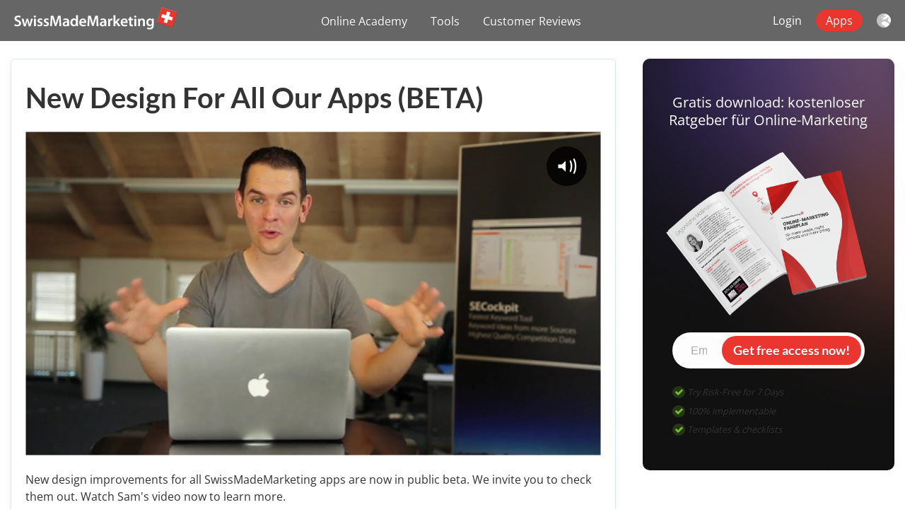

--- FILE ---
content_type: text/html; charset=UTF-8
request_url: https://swissmademarketing.com/new-design-for-all-our-apps/
body_size: 11887
content:
<!DOCTYPE html>
<!--[if IE 7 ]>    <html class="ie7" dir="ltr" xml:lang="en" lang="en" xmlns:fb="http://ogp.me/ns/fb#"> <![endif]-->
<!--[if IE 8 ]>    <html class="ie8" dir="ltr" xml:lang="en" lang="en" xmlns:fb="http://ogp.me/ns/fb#"> <![endif]-->
<!--[if IE 9 ]>    <html class="ie9" dir="ltr" xml:lang="en" lang="en" xmlns:fb="http://ogp.me/ns/fb#"> <![endif]-->
<!--[if (gt IE 9)|!(IE)]><!--> <html dir="ltr" xml:lang="en" lang="en"> <!--<![endif]-->
<head>
	<meta charset="utf-8"/>
	<title>New Design For All Our Apps (BETA) - SwissMadeMarketing</title>

	<base href="https://swissmademarketing.com/" />

	<meta http-equiv="content-type" content="text/html; charset=UTF-8" />
    
	<meta name="viewport" content="width=device-width, initial-scale=1.0">

	<!--[if lte IE 7]>
	<link href="https://d22q34vfk0m707.cloudfront.net/incms_core/5.2512.2/incms_web/base/styles/patches/iehacks.css" rel="stylesheet" type="text/css" />
	<![endif]-->

	<!--[if lt IE 9]>
	<script src="https://d22q34vfk0m707.cloudfront.net/incms_core/5.2512.2/incms_web/base/scripts/google_html5.js"></script>
	<![endif]-->

<!-- Google Tag Manager -->
<script>(function(w,d,s,l,i){w[l]=w[l]||[];w[l].push({'gtm.start':
new Date().getTime(),event:'gtm.js'});var f=d.getElementsByTagName(s)[0],
j=d.createElement(s),dl=l!='dataLayer'?'&l='+l:'';j.async=true;j.src=
'https://www.googletagmanager.com/gtm.js?id='+i+dl;f.parentNode.insertBefore(j,f);
})(window,document,'script','dataLayer','GTM-T5VQTD');</script>
<!-- End Google Tag Manager -->

<!-- Facebook Pixel Code -->
<script>
!function(f,b,e,v,n,t,s){if(f.fbq)return;n=f.fbq=function(){n.callMethod?
n.callMethod.apply(n,arguments):n.queue.push(arguments)};if(!f._fbq)f._fbq=n;
n.push=n;n.loaded=!0;n.version='2.0';n.queue=[];t=b.createElement(e);t.async=!0;
t.src=v;s=b.getElementsByTagName(e)[0];s.parentNode.insertBefore(t,s)}(window,
document,'script','https://connect.facebook.net/en_US/fbevents.js');
fbq('init', '718161024872092');
fbq('track', 'PageView');
</script>
<noscript><img height="1" width="1" style="display:none"
src="https://www.facebook.com/tr?id=718161024872092&ev=PageView&noscript=1"
/></noscript>
<!-- DO NOT MODIFY -->
<!-- End Facebook Pixel Code -->

<!-- start general JS --><script type="text/javascript">

// functions we need in connection with every mixpanel script
function isEmail(email){ var regex = /^([a-zA-Z0-9_.+-])+\@(([a-zA-Z0-9-])+\.)+([a-zA-Z0-9])+$/; return regex.test(email); }
function getUriParam(sParam,searchHash){ var sPageURL = searchHash?window.location.hash.substring(1):window.location.search.substring(1); var sURLVariables = sPageURL.split('&'); for (var i = 0; i < sURLVariables.length; i++){ var sParameterName = sURLVariables[i].split('='); if (sParameterName[0] == sParam) { return sParameterName[1]; } } }
function getHashParam(sParam){ return getUriParam(sParam,true); }
if(getUriParam('fbclid'))
{
localStorage.setItem('fbclid', getUriParam('fbclid'));
localStorage.setItem('fbc', 'fb.1.'+Date.now()+'.'+getUriParam('fbclid'));
}
if(getUriParam('gclid'))localStorage.setItem('gclid', getUriParam('gclid'));
if(getUriParam('wbraid'))localStorage.setItem('wbraid', getUriParam('wbraid'));
if(getUriParam('gbraid'))localStorage.setItem('gbraid', getUriParam('gbraid'));
if(getHashParam('a'))localStorage.setItem('aid', getHashParam('a'));

</script><!-- end general JS -->
<meta name="description" content="New design improvements for all SwissMadeMarketing apps are now in public beta. We invite you to check them out. Watch Sam&#039;s video now to learn more..." />
<meta property="og:title" content="New Design For All Our Apps (BETA)" />
<meta property="og:description" content="" />
<meta property="og:url" content="https://swissmademarketing.com/new-design-for-all-our-apps/" />
<meta name="generator" content="inCMS v5.2512.2" />
<link rel="alternate" hreflang="en" href="https://swissmademarketing.com/new-design-for-all-our-apps/" /><link rel="alternate" hreflang="de" href="https://swissmademarketing.com/de/neues-design-fuer-alle-apps/" /><meta name="robots" content="noindex" /><link rel="stylesheet" type="text/css" href="https://d31wnqc8djrbnu.cloudfront.net/api/css?family=Lato:700,regular,300|Open+Sans:700,regular,300">
<link rel="stylesheet" type="text/css" href="https://d22q34vfk0m707.cloudfront.net/incms_core/5.2512.2/vendor/components/font-awesome/css/font-awesome.min.css">
<link rel="stylesheet" type="text/css" href="https://d22q34vfk0m707.cloudfront.net/incms_core/5.2512.2/incms_styles/missing_icons.css">
<link rel="stylesheet" type="text/css" href="https://dqns8tg6re6zt.cloudfront.net/incms_files/pagecache/css_be18a8e8a338256d25e7eb5a3e2c36f2.css">

</head>
<body class="twocols right wide view-normal page-1094 lang-en global_banner_global_footer">


<div class="ym-wrapper">
	<div class="ym-wbox">
		<header class="header">
			<div class="header_wrap">
				<div class="global_banner_wrap"><div class="nj-header" style="background-color: rgba(0, 0, 0, 0.6); --hovercolor: #E9362F;">
  <div class="nj-header-wrapper" style="padding-top: 10px; padding-bottom: 10px; padding-left: 20px; padding-right: 20px;">
    <div class="burger-btn incms-desktop-hidden" onclick="mobileMenu()">
      <svg enable-background="new 0 0 23 20" viewBox="0 0 23 20" xmlns="http://www.w3.org/2000/svg"><g fill="#fff"><path d="m19.3 4.1h-18c-.8 0-1.3-.5-1.3-1.2 0-.8.5-1.3 1.3-1.3h18.1c.8 0 1.3.5 1.3 1.3-.1.7-.6 1.2-1.4 1.2z"/><path d="m21.7 11.9h-20.4c-.8 0-1.3-.5-1.3-1.3 0-.8.5-1.3 1.3-1.3h20.5c.8 0 1.3.5 1.3 1.3-.1.8-.6 1.3-1.4 1.3z"/><path d="m15.9 20h-14.6c-.8 0-1.3-.5-1.3-1.3 0-.8.5-1.3 1.3-1.3h14.7c.8 0 1.3.5 1.3 1.3-.1.8-.6 1.3-1.4 1.3z"/></g></svg>
    </div>
    <div class="nj-header-logo"><a href="/" class="nj-header-logo-link"><img src="/incms_files/filebrowser/swissmademarketing-logo-svg_2.svg"/></a></div>
    <div class="nj-header-menu">
      <div class="menu-close incms-desktop-hidden"><div class="pointer" onclick="mobileMenu()">&times;</div></div>
      <nav id="nav" class="menumod">
			<div class="ym-hlist linearize-level-1" >
                <div id="nav-trigger">
                    <span>Menu&nbsp;<div class="border-menu"></div></span>
                </div>
				<ul id="topmenu"><li class="menu-online-academy first hassub"><a class="menu-online-academy first hassub" href="online-academy/" target="_self">Online Academy</a></li><li class="menu-tools"><a class="menu-tools" href="internet-marketing-tools/" target="_self">Tools</a></li><li class="menu-customer-reviews"><a class="menu-customer-reviews" href="reviews/" target="_self">Customer Reviews</a></li><li class="menu-login last"><a class="menu-login last" href="login/" target="_self">Login</a></li></ul>
				<div id="menulangtop"><ul><li onclick="$.cookie('incms_lid', 4)" class="active first flag_text"><a href="/new-design-for-all-our-apps/" class="active icon16_flag_4">EN</a></li><li onclick="$.cookie('incms_lid', 1)" class="last flag_text"><a href="/de/neues-design-fuer-alle-apps/" class=" icon16_flag_1">DE</a></li></ul></div>
			</div>
		</nav>
    </div>
    <div class="menu-overlay pointer incms-desktop-hidden" onclick="mobileMenu()"></div>
    <div class="nj-header-lang">
      <div id="search-icon" hidden><img src="/incms_files/filebrowser/search1.svg"/></div>
      <ul class="incms-mobile-hidden">
        <li><a href="login/">Login</a></li>
        <li><a href="https://www.swissmademarketing.com/apps/" class="btn-active">Apps</a></li>
      </ul>
      <div id="lang-icon"><img src="/incms_files/filebrowser/lang-globe.svg"/></div>
    </div>
  </div>
</div>
<div class="nj-header-space"></div>
<div class="smm-lang"></div>
</div>
				<div class="specific_banner_wrap"></div>
			</div>
		</header>
		<div style="clear:both"></div>
		<div id="main">
			<div class="ym-column linearize-level-1">
				<div class="ym-col1">
					<div class="ym-cbox">
						
<!-- Social Box -->
<!--
<div style="position: absolute;">
	<div style="position: absolute; left:-100px;top:0px;">
		<div class="fb-button" style="margin-bottom:3px;">
			<div class="fb-like" data-href="https://swissmademarketing.com/new-design-for-all-our-apps/" data-send="false" data-layout="box_count" data-width="450" data-show-faces="true"></div>
		</div>
		<script>
		var fbLikeButtons = document.getElementsByClassName("fb-like"), fbLikeButtonsI;
		for (fbLikeButtonsI = 0; fbLikeButtonsI < fbLikeButtons.length; fbLikeButtonsI++)
		{
			if(fbLikeButtons[fbLikeButtonsI].dataset.href) fbLikeButtons[fbLikeButtonsI].dataset.href = fbLikeButtons[fbLikeButtonsI].dataset.href.replace('https://', 'http://');
		}
		!function(d,s,id){var js,fjs=d.getElementsByTagName(s)[0];if(!d.getElementById(id)){js=d.createElement(s);js.id=id;js.src="https://connect.facebook.net/en_EN/all.js#xfbml=1";fjs.parentNode.insertBefore(js,fjs);}}(document,"script","52784e377ea4e");
		</script>
		<div class="twitter-button">
			<a href="https://twitter.com/share" class="twitter-share-button" data-url="https://swissmademarketing.com/new-design-for-all-our-apps/" data-via="swissmademrkt" data-lang="en" data-related="anywhereTheJavascriptAPI" data-count="vertical">Tweet</a>
			<script>
			var tweetButtons = document.getElementsByClassName("twitter-share-button"), tweetButtonsI;
			for (tweetButtonsI = 0; tweetButtonsI < tweetButtons.length; tweetButtonsI++)
			{
			    if(tweetButtons[tweetButtonsI].dataset.href) tweetButtons[tweetButtonsI].dataset.href = tweetButtons[tweetButtonsI].dataset.href.replace('https://', 'http://');
			}
			!function(d,s,id){var js,fjs=d.getElementsByTagName(s)[0];if(!d.getElementById(id)){js=d.createElement(s);js.id=id;js.src="//platform.twitter.com/widgets.js";fjs.parentNode.insertBefore(js,fjs);}}(document,"script","twitter-wjs");
			</script>
		</div>
		<div class="disqus-button">
			<a class="disqus-counter disqus-link-en" href="https://swissmademarketing.com/new-design-for-all-our-apps/#disqus_thread">Disqus</a>
		</div>
	</div>
</div>
-->
<!-- END social box -->
<div class="smart-box smart-main smart-radius  smm-border " style="background-color: #ffffff; border-radius: 5px;">
  <div class="smart-mask " style="background: linear-gradient(90deg,  #000000 0%,  #000000 100%);"></div>
  <div class="smart-box-container smartbox-main-inner" style="padding-top: 30px; padding-bottom: 30px; padding-left: 20px; padding-right: 20px;">
    <h1>New Design For All Our Apps (BETA)</h1><iframe src="//fast.wistia.net/embed/iframe/0jxpgknncw?videoFoam=true&autoPlay=true" allowtransparency="true" frameborder="0" scrolling="no" class="wistia_embed" name="wistia_embed" allowfullscreen mozallowfullscreen webkitallowfullscreen oallowfullscreen msallowfullscreen width="788" height="443"></iframe><script src="//fast.wistia.net/assets/external/E-v1.js"></script>
	
	<br /><br />	
	
<p>New design improvements for all SwissMadeMarketing apps are now in public beta. We invite you to check them out. Watch Sam's video now to learn more.</p>
<p>-----</p>
<p><strong>Video Summary</strong></p>
<p>Introduction<br />Min. 0:00 - 0:32</p>
<p>Invite to preview new features before release<br />Min. 0:33 - 0:47</p>
<p>If you're on a Mac<br />Min. 0:48 - 1:04</p>
<p>Excited about new features<br />Min. 1:05 - 1:23</p>
<p>Looking forward to your feedback<br />Min. 1:24 - 1:36</p>
<p>One last thing (inCMS)<br />Min. 1:37 - 2:01</p>
<p>Conclusion<br />Min. 2:02 - 2:06</p>
<div class="image no-border" style="text-align: left;">

<img class="no-border flexible" src="https://dqns8tg6re6zt.cloudfront.net/incms_files/filebrowser/cache/hr_l100_3_5538ee6478c6b774d8858524273dd8d7.png" alt="hr_l100_3.png" id="2172" />



</div>
<h3>Your feedback is important to us</h3>
<p>What do you think of this update? We look forward to every comment as well as further wishes and ideas.&nbsp;</p>
	
	<br />	
	

  </div>
</div>

<!--
<br/><br/>
<div class="smart-box smart-main smart-radius  smm-border " style="background-color: #ffffff; border-radius: 5px;">
  <div class="smart-mask " style="background: linear-gradient(90deg,  #000000 0%,  #000000 100%);"></div>
  <div class="smart-box-container smartbox-main-inner" style="padding-top: 30px; padding-bottom: 30px; padding-left: 20px; padding-right: 20px;">
	
			<div class="ym-grid linearize-level-2">
				<div class="ym-g10 ym-gl">
					<div class="ym-gbox">
						<div class="image border" style=""><img class="bordered flexible" src="https://dqns8tg6re6zt.cloudfront.net/incms_files/filebrowser/cache/sam-haenni-sq3_7b0c455e374df67e9e5a6301bda25ba3.jpg" alt="Sam Hänni" width="75" /></div>
					</div>
				</div>

				<div class="ym-g90 ym-gr">
					<div class="ym-gbox">
						<h4>About <a href="https://plus.google.com/115839824796991993357" rel="author">Sam H&auml;nni</a></h4>
					       <p>Sam Haenni is a Web Developer who has a passion for Online Marketing (especially anything to do with SEO). He co-founded SwissMadeMarketing and is currently spending most of his time working on SECockpit.</p>
					</div>
				</div>
			</div>
  </div>
</div>
-->
<br/><br/>

<!--
<div class="smart-box smart-main smart-radius  smm-border " style="background-color: #ffffff; border-radius: 5px;">
  <div class="smart-mask " style="background: linear-gradient(90deg,  #000000 0%,  #000000 100%);"></div>
  <div class="smart-box-container smartbox-main-inner" style="padding-top: 30px; padding-bottom: 30px; padding-left: 20px; padding-right: 20px;">

			<div id="disqus_thread"></div>
		    <script type="text/javascript">
		        var disqus_shortname = 'swissmademarketing', disqus_config = function () {
					this.language = 'en';
					
					// cut off any params after "?..." in URL
					this.page.url = 'https://swissmademarketing.com/new-design-for-all-our-apps/';					
					// workaround, to not loose all comments after switching from http:// to https://
					this.page.url = window.location.href.replace('https://', 'http://');
				};

		        (function() {
		            var dsq = document.createElement('script'); dsq.type = 'text/javascript'; dsq.async = true;
		            dsq.src = 'https://' + disqus_shortname + '.disqus.com/embed.js';
		            (document.getElementsByTagName('head')[0] || document.getElementsByTagName('body')[0]).appendChild(dsq);
		
					var s = document.createElement('script'); s.async = true;
					s.type = 'text/javascript';
					s.src = '//' + disqus_shortname + '.disqus.com/count.js';
					(document.getElementsByTagName('HEAD')[0] || document.getElementsByTagName('BODY')[0]).appendChild(s);
		        })();
		    </script>

	</div>
</div>
-->
<!-- Mixpanel Tracking -->
					</div>
				</div>
				<aside class="ym-col3">
					<div class="ym-cbox">
                    	<div class="nav-wrapper">
                        	<nav class="ym-vlist">
                        		
                            </nav>
                        </div>
                        <div class="global"><div class="incms-mobile-hidden"><div data-id="" class="smart-box smart-main smart-radius  smm-noise  " style="background-color: #111111; background-repeat: repeat; border-radius: 10px;">
  <div class="smart-mask " style="background: linear-gradient(90deg,  #000000 0%,  #000000 100%);"></div>
  <div class="smart-box-container smartbox-main-inner" style="padding-top: 50px; padding-bottom: 40px; padding-left: 25px; padding-right: 25px;">
    <p style="text-align: center;"><span style="color: #ffffff; font-size: 125%;">Gratis download: kostenloser Ratgeber f&uuml;r Online-Marketing</span></p>
	
	<div style="height:10px"></div>	
	

<div class="image no-border" style="text-align: center;">

<a href="https://secockpit.com/online-training/invite/" target="_blank"><img class="no-border flexible" src="https://dqns8tg6re6zt.cloudfront.net/incms_files/filebrowser/cache/fahrplan-pdf-visualizer_2c08d653e1ee60d55cd0da551026ea56.png" border="0" alt="fahrplan-pdf-visualizer.png" id="7772" data-pagespeed-no-transform /></a>



</div>

	<div class="ym-grid equal-grid linearize-level-2">
	
		<div class="ym-gl" style="width: 3.6666666666667%; padding-right: 2%;">
			<div class="ym-gbox">
				
			</div>
		</div>
	
		<div class="ym-gl" style="width: 88.666666666667%; padding-right: 2%;">
			<div class="ym-gbox">
				
	
	<br />	
	
<div id="cuid_108514" class="nj-free-signup">
<div id="crosssignup_container_108514" class="incms-form-container button1  ">
	<div class="ajax-progress" style="background: url('https://d22q34vfk0m707.cloudfront.net/incms_core/5.2512.2/incms_styles/resources/ajax-load.gif') no-repeat scroll 50% 50% white; display:none;"></div>
	<div class="incms-form-cust" style="display:none;"><form action="#action" method="post" name="freetrial_signup_frm"><input type="text" name="name" value=""><input type="text" name="email" value=""><input type="hidden" name="thankyouurl" value="item"><input type="hidden" name="lid" value="1"><input type="hidden" name="item" value="SMM-Lead-Fahrplan"><input type="hidden" name="mtid"><input type="hidden" id="utm_campaign" name="utm_campaign"><input type="hidden" name="utm_medium"><input type="hidden" name="utm_source"><input type="hidden" name="utm_content"><input type="hidden" name="utm_term"><input type="hidden" name="useragent"><input type="hidden" name="fbclid"><input type="hidden" name="fbc"><input type="hidden" name="fbp"><input type="hidden" name="gclid"><input type="submit" value="submit"></form></div>

	<form class="crosssignup incms-form" id="crosssignup_form_108514">
	
		<div class="incms-form-default" style="display:block">
			

			
				<div class="incms-form-item">
					<label class="incms-form-item-label">
						<span class="hidden"></span>
					</label>
					<div class="incms-form-element">
						<input type="email" name="email" class="incms-form-field" placeholder="Email"/>
					</div>
				</div>
			
				
			
			
			 
				 <div class="g-recaptcha" data-sitekey=""></div>
			 

			

			<div class="incms-button-container" style="text-align: left;">
				<div class="incms-button incms-button-button1" style="">
					<a href="" class="crosssignup_submit">Get free access now!</a>
				</div>
			</div>
		</div>

		

		
	</form>
</div>
</div>
	
	<div style="height:10px"></div>	
	
<p style="font-size: 80%;"><span class="fa fa-check" style="color: #76c125; background-color: rgba(118,193,37,.2); border-radius: 50%; line-height: 1.4em; width: 1.4em; text-align: center;"></span><em> Try Risk-Free for 7 Days&nbsp;&nbsp;&nbsp;</em></p>
<p style="font-size: 80%;"><span class="fa fa-check" style="color: #76c125; background-color: rgba(118,193,37,.2); border-radius: 50%; line-height: 1.4em; width: 1.4em; text-align: center;"></span><em> 100% implementable&nbsp; </em></p>
<p style="font-size: 80%;"><span class="fa fa-check" style="color: #76c125; background-color: rgba(118,193,37,.2); border-radius: 50%; line-height: 1.4em; width: 1.4em; text-align: center;"></span><em> Templates &amp; checklists</em></p>
			</div>
		</div>
	
		<div class="ym-gr" style="width: 3.6666666666667%; margin: 0;">
			<div class="ym-gbox">
				
			</div>
		</div>
	
	</div>

  </div>
</div></div>
	
	<br />	
	
</div>
                        
					</div>
				</aside>
			</div>
		</div>
		<footer class="footer">
			<div class="footer_wrap">
				<div class="footer_content"><div id="smm-footer">
    <div class="smm-logo">
        <img src="swissmademarketing-logo-svg.svg" alt="SwissmadeMarketing Logo">
    </div>  
    <div class="smm-footer-content">
	<div class="ym-grid equal-grid linearize-level-2">
	
		<div class="ym-gl" style="width: 16.8%; padding-right: 4%;">
			<div class="ym-gbox">
				<ul>
<li><a href="https://swissmademarketing.com/blog/" rel="noopener">Blog</a></li>
<li><a href="https://swissmademarketing.com/online-academy/" rel="noopener">Online Academy</a></li>
<li><a href="https://swissmademarketing.com/internet-marketing-tools/" rel="noopener">Internet Marketing Tools</a></li>
<li><a href="https://swissmademarketing.com/reviews/" rel="noopener">Customer Reviews</a></li>
<li><a href="https://support.swissmademarketing.com/en/support/home" target="_blank" rel="noopener">Support</a></li>
<li><a href="https://swissmademarketing.com/about/team/" rel="noopener">About</a></li>
<li><a href="https://swissmademarketing.com/about/contact/" rel="noopener">Contact</a></li>
</ul>
			</div>
		</div>
	
		<div class="ym-gl" style="width: 16.8%; padding-right: 4%;">
			<div class="ym-gbox">
				
<div class="cc-arrow">
<div class="image no-border" style="text-align: left;">

<a href="https://copycockpit.com/" target="_blank"><img class="no-border flexible" src="https://dqns8tg6re6zt.cloudfront.net/incms_files/filebrowser/cache/cc-logo_2c08d653e1ee60d55cd0da551026ea56.svg" border="0" alt="cc-logo.svg" id="7052" data-pagespeed-no-transform /></a>



</div>
<ul>
<li><a href="https://copycockpit.com/ai-marketing/" target="_blank" rel="noopener">AI Marketing</a></li>
<li><a href="https://copycockpit.com/#freetraining" target="_blank" rel="noopener">Training videos</a></li>
<li><a href="https://copycockpit.com/trial/" target="_blank" rel="noopener">Free Trial</a></li>
<li><a href="https://copycockpit.com/#testimonials" target="_blank" rel="noopener">Testimonials</a></li>
</ul></div>

			</div>
		</div>
	
		<div class="ym-gl" style="width: 16.8%; padding-right: 4%;">
			<div class="ym-gbox">
				
<div class="incms-arrow">
<div class="image no-border" style="text-align: left;">

<a href="https://incms.com/" target="_blank"><img class="no-border flexible" src="https://dqns8tg6re6zt.cloudfront.net/incms_files/filebrowser/cache/incms-logo-footer_2c08d653e1ee60d55cd0da551026ea56.svg" border="0" alt="incms-logo-footer.svg" id="3416" data-pagespeed-no-transform /></a>



</div>
<ul>
<li><a href="https://incms.com/landing-pages/" target="_blank" rel="noopener">Landing Pages</a></li>
<li><a href="https://incms.com/local-pages/" target="_blank" rel="noopener">Local Pages</a></li>
<li><a href="https://incms.com/member-pages/" target="_blank" rel="noopener">Member Pages</a></li>
<li><a href="https://incms.com/online-training/invite/" target="_blank" rel="noopener">Free Training</a></li>
</ul></div>

			</div>
		</div>
	
		<div class="ym-gl" style="width: 16.8%; padding-right: 4%;">
			<div class="ym-gbox">
				
<div class="sec-arrow">
<div class="image no-border" style="text-align: left;">

<a href="https://secockpit.com/" target="_blank"><img class="no-border flexible" src="https://dqns8tg6re6zt.cloudfront.net/incms_files/filebrowser/cache/secockpit-logo-footer_2c08d653e1ee60d55cd0da551026ea56.svg" border="0" alt="secockpit-logo-footer.svg" id="3415" data-pagespeed-no-transform /></a>



</div>
<ul>
<li><a href="https://secockpit.com/keywords/" target="_blank" rel="noopener">Keywords</a></li>
<li><a href="https://secockpit.com/testimonials/" target="_blank" rel="noopener">Testimonials</a></li>
<li><a href="https://secockpit.com/free-training/" target="_blank" rel="noopener">Free Training</a></li>
</ul></div>

			</div>
		</div>
	
		<div class="ym-gr" style="width: 16.8%; margin: 0;">
			<div class="ym-gbox">
				<div id="smm-combo">
  <p><a class="smm-app-login" href="https://www.swissmademarketing.com/apps/" target="_blank"><span class="fa fa-sign-in" aria-hidden="true"></span>Login Tools</a></p>
  <div id="smm-footer-lang"></div>
  <div class="smm-social">
  	<a href="https://www.facebook.com/SwissMadeMarketing/"><span class="fa fa-facebook-official" aria-hidden="true"></span></a>
    <a href="https://twitter.com/swissmademrkt"><span class="fa fa-twitter" aria-hidden="true"></span></a>
    <a href="https://www.linkedin.com/company/swissmademarketing"><span class="fa fa-linkedin" aria-hidden="true"></span></a>
    <a href="https://www.youtube.com/channel/UCwewmECKHXDNRNws0NLerpg"><span class="fa fa-youtube-play" aria-hidden="true"></span></a>
  </div>
</div>
			</div>
		</div>
	
	</div>
</div>
	<hr>
</div>
	<div class="ym-grid equal-grid linearize-level-2">
	
		<div class="ym-g80 ym-gl" >
			<div class="ym-gbox">
				<p><span>&copy; 2026 SwissMadeMarketing GmbH</span></p>
			</div>
		</div>
	
		<div class="ym-g20 ym-gr" >
			<div class="ym-gbox">
				
	
	<div style="height:4px"></div>	
	

<div class="image no-border" style="text-align: right;">

<a href="https://incms.com/" target="_blank"><img class="no-border flexible" src="https://dqns8tg6re6zt.cloudfront.net/incms_files/filebrowser/cache/made-by-incms_2c08d653e1ee60d55cd0da551026ea56.svg" border="0" alt="made-by-incms.svg" id="3417" data-pagespeed-no-transform style="width: 88px !important;" /></a>



</div>

			</div>
		</div>
	
	</div>
<div class="incms-desktop-hidden">
	
	<div style="height:4px"></div>	
	
</div><p><a href="https://swissmademarketing.com/de/impressum/" target="_blank" rel="noopener">Impressum</a> | <a href="https://swissmademarketing.com/de/haftungsausschluss/" target="_blank" rel="noopener">Haftungsausschluss</a> | <a href="https://swissmademarketing.com/de/agb/" target="_blank" rel="noopener">AGB</a> | <a href="https://swissmademarketing.com/de/datenschutz/" target="_blank" rel="noopener">Datenschutz</a> | <a href="https://swissmademarketing.com/de/auftragsverarbeitungsvereinbarung/" target="_blank" rel="noopener">AV</a></p></div>
				<div class="footer_specific_content"></div>
				
				<div id="menulangbottom"><ul><li onclick="$.cookie('incms_lid', 4)" class="active first flag_text"><a href="/new-design-for-all-our-apps/" class="active icon16_flag_4">EN</a></li><li onclick="$.cookie('incms_lid', 1)" class="last flag_text"><a href="/de/neues-design-fuer-alle-apps/" class=" icon16_flag_1">DE</a></li></ul></div>
			</div>
			<div class="clear"></div>
		</footer>
	</div>
</div>
<div class="footerbottom ym-wrapper">
	<div class="footerbottom_content"></div>
	<div class="footerbottom_specific_content"></div>
</div>

<div class="background-image"><img src="https://d22q34vfk0m707.cloudfront.net/incms_core/5.2512.2/incms_web/base/styles/images/bg.png" alt="empty" height="1" width="1" border="0" /></div>

<script type="text/javascript" src="https://dqns8tg6re6zt.cloudfront.net/incms_files/pagecache/js_94a144982c6389746b3b0ee60506c03e.js"></script>
<script>
  (function(i,s,o,g,r,a,m){i['GoogleAnalyticsObject']=r;i[r]=i[r]||function(){
  (i[r].q=i[r].q||[]).push(arguments)},i[r].l=1*new Date();a=s.createElement(o),
  m=s.getElementsByTagName(o)[0];a.async=1;a.src=g;m.parentNode.insertBefore(a,m)
  })(window,document,'script','//www.google-analytics.com/analytics.js','ga');

  ga('create', 'UA-19057098-1', 'auto');
  ga('send', 'pageview');

</script>
<div style="display:none">
<!-- Google Code for Remarketing-Tag -->
<!-- Remarketing tags may not be associated with personally identifiable information or placed on pages related to sensitive categories. For instructions on adding this tag and more information on the above requirements, read the setup guide: google.com/ads/remarketingsetup -->
<script type="text/javascript">
/* <![CDATA[ */
var google_conversion_id = 1018436300;
var google_conversion_label = "Q7eVCKzi2QMQzLXQ5QM";
var google_custom_params = window.google_tag_params;
var google_remarketing_only = true;
/* ]]> */
</script>
<script type="text/javascript" src="//www.googleadservices.com/pagead/conversion.js">
</script>
<noscript>
<div style="display:inline;">
<img height="1" width="1" style="border-style:none;" alt="" src="//googleads.g.doubleclick.net/pagead/viewthroughconversion/1018436300/?value=0&amp;label=Q7eVCKzi2QMQzLXQ5QM&amp;guid=ON&amp;script=0"/>
</div>
</noscript>
<script type="text/javascript">
adroll_adv_id = "UULPQ72GZFF5NLCEVRNVZV";
adroll_pix_id = "MBOYYCVMENCR7CHDF44QKS";
(function () {
var oldonload = window.onload;
window.onload = function(){
   __adroll_loaded=true;
   var scr = document.createElement("script");
   var host = (("https:" == document.location.protocol) ? "https://s.adroll.com" : "http://a.adroll.com");
   scr.setAttribute('async', 'true');
   scr.type = "text/javascript";
   scr.src = host + "/j/roundtrip.js";
   ((document.getElementsByTagName('head') || [null])[0] ||
    document.getElementsByTagName('script')[0].parentNode).appendChild(scr);
   if(oldonload){oldonload()}};
}());
</script>
</div>
<!-- Facebook -->
<script>(function() {
  var _fbq = window._fbq || (window._fbq = []);
  if (!_fbq.loaded) {
    var fbds = document.createElement('script');
    fbds.async = true;
    fbds.src = '//connect.facebook.net/en_US/fbds.js';
    var s = document.getElementsByTagName('script')[0];
    s.parentNode.insertBefore(fbds, s);
    _fbq.loaded = true;
  }
  _fbq.push(['addPixelId', '718161024872092']);
})();
window._fbq = window._fbq || [];
window._fbq.push(['track', 'PixelInitialized', {}]);
</script>
<noscript><img height="1" width="1" alt="" style="display:none" src="https://www.facebook.com/tr?id=718161024872092&amp;ev=PixelInitialized" /></noscript>
<script type="text/javascript">
//<![CDATA[
if(!window.Ext) Ext = {};
Ext.inCMS = {"lang":"en","dataUrl":"\/index.php?redirect=ajax.php","dataUrlNoCache":"?redirect=ajax.php","php_self":"\/index.php","webpath_site":"https:\/\/d22q34vfk0m707.cloudfront.net\/incms_core\/5.2512.2\/","webpath_nocdn_site":"\/incms_core\/5.2512.2\/","webpath_scripts":"https:\/\/d22q34vfk0m707.cloudfront.net\/incms_core\/5.2512.2\/incms_scripts\/","webpath_resources":"https:\/\/d22q34vfk0m707.cloudfront.net\/incms_core\/5.2512.2\/incms_styles\/resources\/","status":{"custtitle":"SwissMadeMarketing","version":"5.2512.2"},"chooser":{"dataUrl":"\/index.php?redirect=ajax.php&classname=ext_ux_chooser&classpath=incms_scripts\/ext.ux.chooser\/class.ext.ux.chooser.php"},"links":{"dataUrl":"\/index.php?redirect=ajax.php&classname=ext_ux_links&classpath=incms_scripts\/ext.ux.links\/class.ext.ux.links.php"},"layout":{"dataUrl":"\/index.php?redirect=ajax.php&classname=layout&classpath=incms_scripts\/layout\/class.layout.php"},"labels":[],"authenticated":false,"userdata":null,"cfRequest":false,"website":{"timezone":"Europe\/Zurich","dateformat":"d.m.Y"},"incmsclient":{"dataUrl":"\/index.php?redirect=ajax.php&classname=incmsclient&classpath=incms_scripts\/incmsclient\/class.incmsclient.php","dataUrlNoCache":"\/index.php?redirect=ajax.php&classname=incmsclient&classpath=incms_scripts\/incmsclient\/class.incmsclient.php"},"tkn":true,"fancybox":{"overlayShow":true,"overlayOpacity":0.4},"flexi":{"8142":{"niche":true,"dataUrl":"\/?redirect=ajax.php&classpath=incms_modules\/flexi\/flexi.php&classname=flexi&classuid=8142","dataUrlNoCache":"\/?redirect=ajax.php&classpath=incms_modules\/flexi\/flexi.php&classname=flexi&classuid=8142","0":false,"date":"11 May 2015","flexiType":""},"18677":{"niche":true,"dataUrl":"\/?redirect=ajax.php&classpath=incms_modules\/flexi\/flexi.php&classname=flexi&classuid=18677","dataUrlNoCache":"\/?redirect=ajax.php&classpath=incms_modules\/flexi\/flexi.php&classname=flexi&classuid=18677","class":"sec-arrow","flexiType":"classbox"},"18680":{"niche":true,"dataUrl":"\/?redirect=ajax.php&classpath=incms_modules\/flexi\/flexi.php&classname=flexi&classuid=18680","dataUrlNoCache":"\/?redirect=ajax.php&classpath=incms_modules\/flexi\/flexi.php&classname=flexi&classuid=18680","class":"incms-arrow","flexiType":"classbox"},"101762":{"niche":true,"dataUrl":"\/?redirect=ajax.php&classpath=incms_modules\/flexi\/flexi.php&classname=flexi&classuid=101762","dataUrlNoCache":"\/?redirect=ajax.php&classpath=incms_modules\/flexi\/flexi.php&classname=flexi&classuid=101762","class":"cc-arrow","flexiType":"classbox"}},"text":{"8143":{"niche":true,"dataUrl":"\/?redirect=ajax.php&classpath=incms_modules\/text\/text.php&classname=text&classuid=8143","dataUrlNoCache":"\/?redirect=ajax.php&classpath=incms_modules\/text\/text.php&classname=text&classuid=8143"},"8144":{"niche":true,"dataUrl":"\/?redirect=ajax.php&classpath=incms_modules\/text\/text.php&classname=text&classuid=8144","dataUrlNoCache":"\/?redirect=ajax.php&classpath=incms_modules\/text\/text.php&classname=text&classuid=8144"},"8140":{"niche":true,"dataUrl":"\/?redirect=ajax.php&classpath=incms_modules\/text\/text.php&classname=text&classuid=8140","dataUrlNoCache":"\/?redirect=ajax.php&classpath=incms_modules\/text\/text.php&classname=text&classuid=8140"},"108518":{"niche":true,"dataUrl":"\/?redirect=ajax.php&classpath=incms_modules\/text\/text.php&classname=text&classuid=108518","dataUrlNoCache":"\/?redirect=ajax.php&classpath=incms_modules\/text\/text.php&classname=text&classuid=108518"},"108516":{"niche":true,"dataUrl":"\/?redirect=ajax.php&classpath=incms_modules\/text\/text.php&classname=text&classuid=108516","dataUrlNoCache":"\/?redirect=ajax.php&classpath=incms_modules\/text\/text.php&classname=text&classuid=108516"},"18676":{"niche":true,"dataUrl":"\/?redirect=ajax.php&classpath=incms_modules\/text\/text.php&classname=text&classuid=18676","dataUrlNoCache":"\/?redirect=ajax.php&classpath=incms_modules\/text\/text.php&classname=text&classuid=18676"},"18679":{"niche":true,"dataUrl":"\/?redirect=ajax.php&classpath=incms_modules\/text\/text.php&classname=text&classuid=18679","dataUrlNoCache":"\/?redirect=ajax.php&classpath=incms_modules\/text\/text.php&classname=text&classuid=18679"},"18682":{"niche":true,"dataUrl":"\/?redirect=ajax.php&classpath=incms_modules\/text\/text.php&classname=text&classuid=18682","dataUrlNoCache":"\/?redirect=ajax.php&classpath=incms_modules\/text\/text.php&classname=text&classuid=18682"},"101764":{"niche":true,"dataUrl":"\/?redirect=ajax.php&classpath=incms_modules\/text\/text.php&classname=text&classuid=101764","dataUrlNoCache":"\/?redirect=ajax.php&classpath=incms_modules\/text\/text.php&classname=text&classuid=101764"},"18684":{"niche":true,"dataUrl":"\/?redirect=ajax.php&classpath=incms_modules\/text\/text.php&classname=text&classuid=18684","dataUrlNoCache":"\/?redirect=ajax.php&classpath=incms_modules\/text\/text.php&classname=text&classuid=18684"},"18688":{"niche":true,"dataUrl":"\/?redirect=ajax.php&classpath=incms_modules\/text\/text.php&classname=text&classuid=18688","dataUrlNoCache":"\/?redirect=ajax.php&classpath=incms_modules\/text\/text.php&classname=text&classuid=18688"}},"sourcecode":{"8141":{"niche":true,"dataUrl":"\/?redirect=ajax.php&classpath=incms_modules\/sourcecode\/sourcecode.php&classname=sourcecode&classuid=8141","dataUrlNoCache":"\/?redirect=ajax.php&classpath=incms_modules\/sourcecode\/sourcecode.php&classname=sourcecode&classuid=8141"},"8145":{"niche":true,"dataUrl":"\/?redirect=ajax.php&classpath=incms_modules\/sourcecode\/sourcecode.php&classname=sourcecode&classuid=8145","dataUrlNoCache":"\/?redirect=ajax.php&classpath=incms_modules\/sourcecode\/sourcecode.php&classname=sourcecode&classuid=8145"},"25721":{"niche":true,"dataUrl":"\/?redirect=ajax.php&classpath=incms_modules\/sourcecode\/sourcecode.php&classname=sourcecode&classuid=25721","dataUrlNoCache":"\/?redirect=ajax.php&classpath=incms_modules\/sourcecode\/sourcecode.php&classname=sourcecode&classuid=25721"}},"br":{"8147":{"niche":true,"dataUrl":"\/?redirect=ajax.php&classpath=incms_modules\/br\/br.php&classname=br&classuid=8147","dataUrlNoCache":"\/?redirect=ajax.php&classpath=incms_modules\/br\/br.php&classname=br&classuid=8147"},"8148":{"niche":true,"dataUrl":"\/?redirect=ajax.php&classpath=incms_modules\/br\/br.php&classname=br&classuid=8148","dataUrlNoCache":"\/?redirect=ajax.php&classpath=incms_modules\/br\/br.php&classname=br&classuid=8148"},"108526":{"niche":true,"dataUrl":"\/?redirect=ajax.php&classpath=incms_modules\/br\/br.php&classname=br&classuid=108526","dataUrlNoCache":"\/?redirect=ajax.php&classpath=incms_modules\/br\/br.php&classname=br&classuid=108526"},"108522":{"niche":true,"dataUrl":"\/?redirect=ajax.php&classpath=incms_modules\/br\/br.php&classname=br&classuid=108522","dataUrlNoCache":"\/?redirect=ajax.php&classpath=incms_modules\/br\/br.php&classname=br&classuid=108522"},"108524":{"niche":true,"dataUrl":"\/?redirect=ajax.php&classpath=incms_modules\/br\/br.php&classname=br&classuid=108524","dataUrlNoCache":"\/?redirect=ajax.php&classpath=incms_modules\/br\/br.php&classname=br&classuid=108524"},"69381":{"niche":true,"dataUrl":"\/?redirect=ajax.php&classpath=incms_modules\/br\/br.php&classname=br&classuid=69381","dataUrlNoCache":"\/?redirect=ajax.php&classpath=incms_modules\/br\/br.php&classname=br&classuid=69381"},"18685":{"niche":true,"dataUrl":"\/?redirect=ajax.php&classpath=incms_modules\/br\/br.php&classname=br&classuid=18685","dataUrlNoCache":"\/?redirect=ajax.php&classpath=incms_modules\/br\/br.php&classname=br&classuid=18685"},"18687":{"niche":true,"dataUrl":"\/?redirect=ajax.php&classpath=incms_modules\/br\/br.php&classname=br&classuid=18687","dataUrlNoCache":"\/?redirect=ajax.php&classpath=incms_modules\/br\/br.php&classname=br&classuid=18687"}},"image":{"8146":{"niche":true,"dataUrl":"\/?redirect=ajax.php&classpath=incms_modules\/image\/image.php&classname=image&classuid=8146","dataUrlNoCache":"\/?redirect=ajax.php&classpath=incms_modules\/image\/image.php&classname=image&classuid=8146"},"111120":{"niche":true,"dataUrl":"\/?redirect=ajax.php&classpath=incms_modules\/image\/image.php&classname=image&classuid=111120","dataUrlNoCache":"\/?redirect=ajax.php&classpath=incms_modules\/image\/image.php&classname=image&classuid=111120"},"18678":{"niche":true,"dataUrl":"\/?redirect=ajax.php&classpath=incms_modules\/image\/image.php&classname=image&classuid=18678","dataUrlNoCache":"\/?redirect=ajax.php&classpath=incms_modules\/image\/image.php&classname=image&classuid=18678"},"18681":{"niche":true,"dataUrl":"\/?redirect=ajax.php&classpath=incms_modules\/image\/image.php&classname=image&classuid=18681","dataUrlNoCache":"\/?redirect=ajax.php&classpath=incms_modules\/image\/image.php&classname=image&classuid=18681"},"101763":{"niche":true,"dataUrl":"\/?redirect=ajax.php&classpath=incms_modules\/image\/image.php&classname=image&classuid=101763","dataUrlNoCache":"\/?redirect=ajax.php&classpath=incms_modules\/image\/image.php&classname=image&classuid=101763"},"18686":{"niche":true,"dataUrl":"\/?redirect=ajax.php&classpath=incms_modules\/image\/image.php&classname=image&classuid=18686","dataUrlNoCache":"\/?redirect=ajax.php&classpath=incms_modules\/image\/image.php&classname=image&classuid=18686"}},"wrapper":{"108519":{"niche":true,"dataUrl":"\/?redirect=ajax.php&classpath=incms_modules\/wrapper\/wrapper.php&classname=wrapper&classuid=108519","dataUrlNoCache":"\/?redirect=ajax.php&classpath=incms_modules\/wrapper\/wrapper.php&classname=wrapper&classuid=108519"}},"raster":{"108520":{"niche":true,"dataUrl":"\/?redirect=ajax.php&classpath=incms_modules\/raster\/raster.php&classname=raster&classuid=108520","dataUrlNoCache":"\/?redirect=ajax.php&classpath=incms_modules\/raster\/raster.php&classname=raster&classuid=108520"},"18674":{"niche":true,"dataUrl":"\/?redirect=ajax.php&classpath=incms_modules\/raster\/raster.php&classname=raster&classuid=18674","dataUrlNoCache":"\/?redirect=ajax.php&classpath=incms_modules\/raster\/raster.php&classname=raster&classuid=18674"},"18683":{"niche":true,"dataUrl":"\/?redirect=ajax.php&classpath=incms_modules\/raster\/raster.php&classname=raster&classuid=18683","dataUrlNoCache":"\/?redirect=ajax.php&classpath=incms_modules\/raster\/raster.php&classname=raster&classuid=18683"}},"crosssignup":{"108514":{"niche":true,"dataUrl":"\/?redirect=ajax.php&classpath=incms_modules\/crosssignup\/crosssignup.php&classname=crosssignup&classuid=108514","dataUrlNoCache":"\/?redirect=ajax.php&classpath=incms_modules\/crosssignup\/crosssignup.php&classname=crosssignup&classuid=108514","pid":"108514","config":{"passparams":0,"recaptcha":0,"btnclass":"button1","btnalign":"","mode":"custom","1":{"fbbtnlabel":"Login mit Facebook","gbtnlabel":"Anmeldung bei Google","btnlabel":"Her damit!","btnseparator":"","email_subject":"Ihr neues Login","email_text":"Guten Tag\n\nHier sind ihre Zugangsdaten:\n\n%LOGIN%\n\nZum Login: %LOGINURL%\n\nFreundliche Gr\u00fcsse"},"2":{"fbbtnlabel":"Login Facebook","gbtnlabel":"S'inscrire sur Google","btnlabel":"Get free access now!","btnseparator":"","email_subject":"Votre nouveau login","email_text":"Bonjour\n\nVoici votres identifiants:\n\n%LOGIN%\nLogin: %LOGINURL%\n\nCordialement"},"4":{"fbbtnlabel":"Facebook login","gbtnlabel":"Sign up with Google","btnlabel":"Get free access now!","btnseparator":"","email_subject":"Your new login","email_text":"Hello\n\nHere are your Login details:\n\n%LOGIN%\nGo to login: %LOGINURL%\n\nBest regards"},"members":{"1":{"email_subject":"Ihr neues Login","email_text":"Guten Tag\n\nHier sind ihre Zugangsdaten:\n\n%LOGIN%\n\nZum Login: %LOGINURL%\n\nFreundliche Gr\u00fcsse"},"2":{"email_subject":"Votre nouveau login","email_text":"Bonjour\n\nVoici votres identifiants:\n\n%LOGIN%\nLogin: %LOGINURL%\n\nCordialement"},"4":{"email_subject":"Your new login","email_text":"Hello\n\nHere are your Login details:\n\n%LOGIN%\nGo to login: %LOGINURL%\n\nBest regards"},"autocreateuser":0,"autoactivateuser":0,"assignusertogroup":"0","loginurl":""},"required_terms":{"1":{"textlink":"Ich habe die [AGBs] gelesen und akzeptiert"},"2":{"textlink":"I have read and accept the [terms and conditions]"},"4":{"textlink":"I have read and accept the [terms and conditions]"},"required_terms_cross":0,"link":""},"namepattern":"input[name*=name], input[name*=NAME], input[name*=Name]","firstnamepattern":"input[name*=firstname]","lastnamepattern":"input[name*=lastname]","mailpattern":"input[name*=email], input[name*=EMAIL], input[type=email], input[name=eMail]","additionalfieldpattern":"input[name*=\"%TYPE_LOW%\"], input[name*=\"%TYPE_UPP%\"], input[name*=\"%TYPE_UCFIRST%\"], input[name*=\"%NAME_LOW%\"], input[name*=\"%NAME_UPP%\"], input[name*=\"%NAME_UCFIRST%\"]"},"form":1,"optintype":"onlymail","additionalFields":[],"link":"","fb":"0","facebook":{"force":0},"g":"0","google":{"force":0,"clientId":""}},"labels":{"formname":"Name","formemail":"Email","errorempty":"This is a required field","erroremail":"Please enter a valid email address.","errorname":"Please enter your name.","errorrecaptcha":"Please confirm that you are not a robot.","errorcust":"Please fill in all of the required fields.","error":"Error","facebook_button":"Facebook login","google_button":"Sign up with Google","goto_login":"Go to login","activation_success":"Thank you! You&#039;ll receive your login by email","activation_error":"Error","activation_error_enabled":"This login has already been activated","activation_error_notfound":"Login (Email) not found","email_subject_default":"Your new login","email_text_default":"Hello<br \/>\n<br \/>\nHere are your Login details:<br \/>\n<br \/>\n%LOGIN%<br \/>\nGo to login: %LOGINURL%<br \/>\n<br \/>\nBest regards","textlink":"I have read and accept the [terms and conditions]","error_message_terms":"The Terms and Conditions must be accepted.","error_already_registered":"This e-mail address has already been subscribed.","submit":"Submit","getresponse_error_1000":"General error of validation process","getresponse_error_1001":"The resource related to the given resource could not be found","getresponse_error_1002":"Parameter has wrong format","getresponse_error_1003":"Parameter has wrong format","getresponse_error_1004":"Wrong number of values for multivalues parameter (hash, table)","getresponse_error_1005":"Parameter has empty value","getresponse_error_1006":"Parameter has wrong type","getresponse_error_1007":"Parameter value has incorrect length","getresponse_error_1008":"Another resource with the same value of unique property already exists","getresponse_error_1008_queue":"Confirmation email has already been sent to this user","getresponse_error_1008_exist":"Another email with the same value already subscribed to this campaign","double_optin_notice":"In a few minutes you will receive an email confirming your registration.","thankyou":"Thank you","error_message_correct":"Your entries contain errors! Please correct.","activecamapaign_duplicate_error":"This email already exist in the system and can&#039;t be duplicated.","activecamapaign_general_error":"Something went wrong, please try again later."}},"wrapperelement":{"117894":{"niche":true,"dataUrl":"\/?redirect=ajax.php&classpath=incms_modules\/wrapperelement\/wrapperelement.php&classname=wrapperelement&classuid=117894","dataUrlNoCache":"\/?redirect=ajax.php&classpath=incms_modules\/wrapperelement\/wrapperelement.php&classname=wrapperelement&classuid=117894"},"18675":{"niche":true,"dataUrl":"\/?redirect=ajax.php&classpath=incms_modules\/wrapperelement\/wrapperelement.php&classname=wrapperelement&classuid=18675","dataUrlNoCache":"\/?redirect=ajax.php&classpath=incms_modules\/wrapperelement\/wrapperelement.php&classname=wrapperelement&classuid=18675"}},"editorsettings":{"css":{"wrappers":".\/incms_files\/pagecache\/niche_wrappers_09c6e5b50433d01463d9eac1b0a5b908.css","custom":".\/incms_files\/pagecache\/niche_custom_09c6e5b50433d01463d9eac1b0a5b908.css"}},"nichesettings":{"mobilemenu":{"active":true},"stickymenu":{"active":false},"stickyheader":{"active":false},"scrollanchormenu":{"active":true},"mobilebreakpoint":"768"},"lid":4,"uid":1094,"edit":false};

var urlEmail = getHashParam('email');
if(isEmail(urlEmail))
{
	mixpanel.identify(urlEmail);

	mixpanel.track('Landing Page', {
		'Name': document.title,
		'Language': Ext.inCMS.lang,
		'URL': 'swissmademarketing.com/?uid=' + Ext.inCMS.uid + '&lid=' + Ext.inCMS.lid
	});

	$.ajax({
		url: '/mixpanel/lp/',
		data: {
			'e': urlEmail,
			'lp': 'swissmademarketing.com/?uid=' + Ext.inCMS.uid + '&lid=' + Ext.inCMS.lid
		}
	});
}
$('#cuid_108514.nj-free-signup .incms-button-container').appendTo("#cuid_108514.nj-free-signup .incms-form-element");
$('#menulangtop ul').appendTo(".smm-lang");
$('#menulangtop ul').clone().appendTo(".smm-mobilemenu");
$('#lang-icon').on('click', function() {
  $('.smm-lang').toggleClass("open");
});

var container = $('.nj-header-menu');
function mobileMenu() {
  container.toggleClass("open");
}

var href = Ext.inCMS.lang;
if (href != "en"){
  $("a.nj-header-logo-link").attr("href", href);
}
$('.incms-form-cust input[name=useragent]').val(window.navigator.userAgent);
$('.incms-form-cust input[name=fbclid]').val(localStorage.getItem('fbclid')||'');
$('.incms-form-cust input[name=fbc]').val($.cookie('_fbc')||localStorage.getItem('fbc')||'');
$('.incms-form-cust input[name=fbp]').val($.cookie('_fbp')||'');
$('.incms-form-cust input[name=gclid]').val(localStorage.getItem('gclid')||'');
$('.incms-form-cust input[name=aid]').val(localStorage.getItem('aid')||'');

/* previous order id */
var hEmail = getHashParam('email');
if (hEmail) {
  $.ajax({
    url: 'https://swissmademarketing.com/api.json/member/1/previousorderid',
    type: 'get',
    data: {
      email: hEmail
    },
    cache: false, // for session support via cfHelper
    dataType: 'json',
    success: function(data) {
      if(data.success && data.data.previousOrderId) {
        $('div.incms-button a').each(function() {
          var link = $(this);
          var href = link.attr('href');
          if (href.indexOf('redirect=secure_') > -1) {
            link.attr('href', href + '&previousorderid=' + data.data.previousOrderId);
          }
        });
      }
    }
  });
}

/* pass info to order, if available */
var orderNotifyData = '';

if(localStorage.getItem('fbclid'))orderNotifyData += '&notify_data[fbclid]=' + localStorage.getItem('fbclid');
if($.cookie('_fbc')||localStorage.getItem('fbc'))orderNotifyData += '&notify_data[fbc]=' + ($.cookie('_fbc')||localStorage.getItem('fbc'));
if($.cookie('_fbp'))orderNotifyData += '&notify_data[fbp]=' + $.cookie('_fbp');
if(localStorage.getItem('gclid'))orderNotifyData += '&notify_data[gclid]=' + localStorage.getItem('gclid');
if(localStorage.getItem('wbraid'))orderNotifyData += '&notify_data[wbraid]=' + localStorage.getItem('wbraid');
if(localStorage.getItem('gbraid'))orderNotifyData += '&notify_data[gbraid]=' + localStorage.getItem('gbraid');
if(getHashParam('gtw'))orderNotifyData += '&notify_data[gotowebinar_key]=' + getHashParam('gtw');

/* add userAgent, if other orderdata was added */
if(orderNotifyData)orderNotifyData += '&notify_data[useragent]=' + btoa(window.navigator.userAgent);

/* add as notify_data to order */
$('div.incms-button a, div.p-table__link a').each(function() {
  var link = $(this);
  var href = link.attr('href');
  if (href.indexOf('redirect=secure_') > -1) {
    link.attr('href', href + orderNotifyData);
  }
});
$('#menulangtop ul li').clone().appendTo("#smm-footer-lang");

//]]>
</script>
<!-- Matomo -->
<script type="text/javascript">
  var _paq = window._paq || [];
  /* tracker methods like "setCustomDimension" should be called before "trackPageView" */
  _paq.push(['trackPageView']);
  _paq.push(['enableLinkTracking']);
  (function() {
    var u="//piwik.incms.net/";
    _paq.push(['setTrackerUrl', u+'piwik.php']);
    _paq.push(['setSiteId', '25134']);
    var d=document, g=d.createElement('script'), s=d.getElementsByTagName('script')[0];
    g.type='text/javascript'; g.async=true; g.defer=true; g.src=u+'piwik.js'; s.parentNode.insertBefore(g,s);
  })();
</script>
<!-- End Matomo Code -->

</body>
</html>


--- FILE ---
content_type: text/html; charset=utf-8
request_url: https://fast.wistia.net/embed/iframe/0jxpgknncw?videoFoam=true&autoPlay=true
body_size: 1820
content:
<!DOCTYPE html>
<html>
<head>
<meta content='width=device-width, user-scalable=no' name='viewport'>
<meta content='noindex' name='robots'>
<meta content='noindex,indexifembedded' name='googlebot'>
<title>EN - SECockpit New Design BETA</title>
<link rel="alternate" type="application/json+oembed" href="https://fast.wistia.com/oembed.json?url=https%3A%2F%2Ffast.wistia.com%2Fembed%2Fiframe%2F0jxpgknncw" title="EN - SECockpit New Design BETA" />
<meta name="twitter:card" content="player" />
<meta name="twitter:site" content="@ThriveThemes" />
<meta name="twitter:title" content="EN - SECockpit New Design BETA" />
<meta name="twitter:url" content="https://fast.wistia.net/embed/iframe/0jxpgknncw?twitter=true" />
<meta name="twitter:description" content="2 min 06 sec video" />
<meta name="twitter:image" content="https://embed-ssl.wistia.com/deliveries/ce6f65ceeebd7d631358c1647f8192b96b3891cb/file.jpg" />
<meta name="twitter:player" content="https://fast.wistia.net/embed/iframe/0jxpgknncw?twitter=true" />
<meta name="twitter:player:width" content="435" />
<meta name="twitter:player:height" content="245" />

<script>
  window._inWistiaIframe = true;
</script>
<style>
  html, body {margin:0;padding:0;overflow:hidden;height:100%;}
  object {border:0;}
  #wistia_video,.wistia_embed {height:100%;width:100%;}
</style>
</head>
<body>
<script>
  function addWindowListener (type, callback) {
    if (window.addEventListener) {
      window.addEventListener(type, callback, false);
    } else if (window.attachEvent) {
      window.attachEvent('on' + type, callback);
    }
  }
  
  window.wistiaPostMessageQueue = [];
  addWindowListener('message', function (event) {
    if (!window._wistiaHasInitialized) {
      wistiaPostMessageQueue.push(event);
    }
  });
</script>
<link as='script' crossorigin='anonymous' href='//fast.wistia.net/assets/external/insideIframe.js' rel='modulepreload'>
<script async src='//fast.wistia.net/assets/external/E-v1.js'></script>
<div class='wistia_embed' id='wistia_video'></div>
<script>
  const swatchPreference =  false;
  if (swatchPreference) {
    document.getElementById('wistia_video').innerHTML = '<div class="wistia_swatch" style="height:100%;left:0;opacity:0;overflow:hidden;position:absolute;top:0;transition:opacity 200ms;width:100%;"><img src="https://fast.wistia.net/embed/medias/0jxpgknncw/swatch" style="filter:blur(5px);height:100%;object-fit:contain;width:100%;" alt="" aria-hidden="true" onload="this.parentNode.style.opacity=1;" /></div>';
  }
</script>
<script>
  window._wq = window._wq || [];
  window._wq.push(function (W) {
    W.iframeInit({"accountId":6964,"accountKey":"wistia-production_6964","analyticsHost":"https://distillery.wistia.net","formsHost":"https://app.wistia.com","formEventsApi":"/form-stream/1.0.0","aspectRatio":1.7777777777777777,"assets":[{"is_enhanced":false,"type":"original","slug":"original","display_name":"Original File","details":{},"width":1280,"height":720,"ext":"mp4","size":23587620,"bitrate":1457,"public":true,"status":2,"progress":1.0,"url":"https://embed-ssl.wistia.com/deliveries/e29f3730bb0901eb1167ea33c7d82de506bccbd3.bin","created_at":1439451784},{"is_enhanced":false,"type":"iphone_video","slug":"mp4_h264_936k","display_name":"360p","details":{},"container":"mp4","codec":"h264","width":640,"height":360,"ext":"mp4","size":15158725,"bitrate":936,"public":true,"status":2,"progress":1.0,"url":"https://embed-ssl.wistia.com/deliveries/a3ba84bf7d83760a16c8551dab21ced0936d85d0.bin","created_at":1439451784,"opt_vbitrate":800},{"is_enhanced":false,"type":"mp4_video","slug":"mp4_h264_328k","display_name":"224p","details":{},"container":"mp4","codec":"h264","width":400,"height":224,"ext":"mp4","size":5324298,"bitrate":328,"public":true,"status":2,"progress":1.0,"url":"https://embed-ssl.wistia.com/deliveries/d9515515e1df8f78fb1d1662320e50e9d29ca8fe.bin","created_at":1439451784,"opt_vbitrate":200},{"is_enhanced":false,"type":"md_mp4_video","slug":"mp4_h264_1305k","display_name":"540p","details":{},"container":"mp4","codec":"h264","width":960,"height":540,"ext":"mp4","size":21134049,"bitrate":1305,"public":true,"status":2,"progress":1.0,"url":"https://embed-ssl.wistia.com/deliveries/dcf4d7fae7b528cfa4187788f8926d6a1f37087a.bin","created_at":1439451784,"opt_vbitrate":1200},{"is_enhanced":false,"type":"hd_mp4_video","slug":"mp4_h264_2564k","display_name":"720p","details":{},"container":"mp4","codec":"h264","width":1280,"height":720,"ext":"mp4","size":41517478,"bitrate":2564,"public":true,"status":2,"progress":1.0,"url":"https://embed-ssl.wistia.com/deliveries/b3bf05d02d1fb5417e07e6db05a10ebeec836cd5.bin","created_at":1439451784,"opt_vbitrate":2500},{"is_enhanced":false,"type":"still_image","slug":"still_image_1280x720","display_name":"Thumbnail Image","details":{},"width":1280,"height":720,"ext":"jpg","size":175045,"bitrate":0,"public":true,"status":2,"progress":1.0,"url":"https://embed-ssl.wistia.com/deliveries/ce6f65ceeebd7d631358c1647f8192b96b3891cb.bin","created_at":1439451784},{"is_enhanced":false,"type":"storyboard","slug":"storyboard_2000x2352","display_name":"Storyboard","details":{},"width":2000,"height":2352,"ext":"jpg","size":1355916,"bitrate":0,"public":true,"status":2,"progress":1.0,"metadata":{"aspect_ratio":1.778,"frame_count":200,"frame_height":112,"frame_width":200},"url":"https://embed-ssl.wistia.com/deliveries/9a690d0c1376ad5e5a79c363cbefddd6e3961e4e.bin","created_at":1466419286}],"branding":false,"createdAt":1439451784,"distilleryUrl":"https://distillery.wistia.com/x","duration":126.48,"enableCustomerLogo":true,"firstEmbedForAccount":false,"firstShareForAccount":false,"availableTranscripts":[],"hashedId":"0jxpgknncw","mediaId":15367358,"mediaKey":"wistia-production_15367358","mediaType":"Video","name":"EN - SECockpit New Design BETA","preloadPreference":"","progress":1.0,"protected":false,"projectId":49613,"seoDescription":"a SwissMadeMarketing video","showAbout":true,"status":2,"type":"Video","playableWithoutInstantHls":true,"stats":{"loadCount":429,"playCount":257,"uniqueLoadCount":345,"uniquePlayCount":189,"averageEngagement":0.372238},"trackingTransmitInterval":20,"liveStreamEventDetails":null,"integrations":{"google_analytics":true},"hls_enabled":false,"embed_options":{"opaqueControls":false,"playerColor":"7b796a","playerColorGradient":{"on":false,"colors":[["#7b796a",0],["#e1dfd0",1]]},"plugin":{},"volumeControl":"true","fullscreenButton":"true","controlsVisibleOnLoad":"true","bpbTime":"false","vulcan":"true","newRoundedIcons":true,"shouldShowCaptionsSettings":true},"embedOptions":{"opaqueControls":false,"playerColor":"7b796a","playerColorGradient":{"on":false,"colors":[["#7b796a",0],["#e1dfd0",1]]},"plugin":{},"volumeControl":"true","fullscreenButton":"true","controlsVisibleOnLoad":"true","bpbTime":"false","vulcan":"true","newRoundedIcons":true,"shouldShowCaptionsSettings":true}}, {});
    window._wistiaHasInitialized = true;
  });
</script>
</body>
</html>


--- FILE ---
content_type: text/css
request_url: https://d22q34vfk0m707.cloudfront.net/incms_core/5.2512.2/incms_styles/missing_icons.css
body_size: 1508
content:
/* ANIMATED LOADING SPINNER */
.icon16_loading
{
	background-image:url('resources/loading.gif') !important;
    background-position: 0 center  !important;
}
.x-tab-panel .x-tab-strip .x-tab-with-icon span.x-tab-strip-text.icon16_loading
{
    background-position: 0 7px !important;
}

/* GLYPH ADDITIONAL COLOR CLASSES */
.icon_blue:before {
  color: #0778ad;
}
.icon_green:before {
  color: #468787;
}
.icon_orange:before {
  color: #dd8e29;
}
.icon_pink:before {
  color: #ff9eb5;
}
.icon_red:before {
  color: #de423c;
}
.icon_purple:before {
  color: #670067;
}
.icon_yellow:before {
  color: #e6e600;
}

.x-tree-node-expanded [class^='x-tree-node-icon icon16'],
.x-tree-node-leaf [class^='x-tree-node-icon icon16']{
	background-position:0;
}

/* COLORED PIXEL ICONS */
.icon16_flag_1{ background-image: url('resources/icons/svg/flags/flag_de.svg') !important; }
.icon16_flag_2{ background-image: url('resources/icons/svg/flags/flag_fr.svg') !important; }
.icon16_flag_3{ background-image: url('resources/icons/svg/flags/flag_it.svg') !important; }
.icon16_flag_4{ background-image: url('resources/icons/svg/flags/flag_gb.svg') !important; }
.icon16_flag_5{ background-image: url('resources/icons/svg/flags/flag_es.svg') !important; }
.icon16_flag_6{ background-image: url('resources/icons/svg/flags/flag_nl.svg') !important; }
.icon16_flag_7{ background-image: url('resources/icons/svg/flags/flag_dk.svg') !important; }
.icon16_flag_8{ background-image: url('resources/icons/svg/flags/flag_fi.svg') !important; }
.icon16_flag_9{ background-image: url('resources/icons/svg/flags/flag_no.svg') !important; }
.icon16_flag_10{ background-image: url('resources/icons/svg/flags/flag_se.svg') !important; }
.icon16_flag_11{ background-image: url('resources/icons/svg/flags/flag_pt.svg') !important; }
.icon16_flag_12{ background-image: url('resources/icons/svg/flags/flag_pl.svg') !important; }
.icon16_flag_13{ background-image: url('resources/icons/svg/flags/flag_tr.svg') !important; }
.icon16_flag_14{ background-image: url('resources/icons/svg/flags/flag_ae.svg') !important; }
.icon16_flag_15{ background-image: url('resources/icons/svg/flags/flag_bg.svg') !important; }
.icon16_flag_16{ background-image: url('resources/icons/svg/flags/flag_cn.svg') !important; }
.icon16_flag_17{ background-image: url('resources/icons/svg/flags/flag_tw.svg') !important; }
.icon16_flag_18{ background-image: url('resources/icons/svg/flags/flag_kr.svg') !important; }
.icon16_flag_19{ background-image: url('resources/icons/svg/flags/flag_jp.svg') !important; }
.icon16_flag_20{ background-image: url('resources/icons/svg/flags/flag_vn.svg') !important; }
.icon16_flag_21{ background-image: url('resources/icons/svg/flags/flag_ee.svg') !important; }
.icon16_flag_22{ background-image: url('resources/icons/svg/flags/flag_gr.svg') !important; }
.icon16_flag_23{ background-image: url('resources/icons/svg/flags/flag_in.svg') !important; }
.icon16_flag_24{ background-image: url('resources/icons/svg/flags/flag_is.svg') !important; }
.icon16_flag_25{ background-image: url('resources/icons/svg/flags/flag_ru.svg') !important; }
.icon16_flag_26{ background-image: url('resources/icons/svg/flags/flag_ad.svg') !important; }
.icon16_flag_27{ background-image: url('resources/icons/svg/flags/flag_hr.svg') !important; }
.icon16_flag_28{ background-image: url('resources/icons/svg/flags/flag_lv.svg') !important; }
.icon16_flag_29{ background-image: url('resources/icons/svg/flags/flag_lt.svg') !important; }
.icon16_flag_30{ background-image: url('resources/icons/svg/flags/flag_ph.svg') !important; }
.icon16_flag_31{ background-image: url('resources/icons/svg/flags/flag_ro.svg') !important; }
.icon16_flag_32{ background-image: url('resources/icons/svg/flags/flag_rs.svg') !important; }
.icon16_flag_33{ background-image: url('resources/icons/svg/flags/flag_sk.svg') !important; }
.icon16_flag_34{ background-image: url('resources/icons/svg/flags/flag_si.svg') !important; }
.icon16_flag_35{ background-image: url('resources/icons/svg/flags/flag_th.svg') !important; }
.icon16_flag_36{ background-image: url('resources/icons/svg/flags/flag_cz.svg') !important; }
.icon16_flag_37{ background-image: url('resources/icons/svg/flags/flag_ua.svg') !important; }
.icon16_flag_38{ background-image: url('resources/icons/svg/flags/flag_hu.svg') !important; }
.icon16_flag_39{ background-image: url('resources/icons/svg/flags/flag_pk.svg') !important; }
.icon16_flag_40{ background-image: url('resources/icons/svg/flags/flag_il-he.svg') !important; }
.icon16_flag_41{ background-image: url('resources/icons/svg/flags/flag_id.svg') !important; }
.icon16_flag_42{ background-image: url('resources/icons/svg/flags/flag_al-sq.svg') !important; }
.icon16_flag_43{ background-image: url('resources/icons/svg/flags/flag_am-hy.svg') !important; }
.icon16_flag_44{ background-image: url('resources/icons/svg/flags/flag_ta-lk.svg') !important; }
.icon16_flag_45{ background-image: url('resources/icons/svg/flags/flag_so.svg') !important; }
.icon16_flag_46{ background-image: url('resources/icons/svg/flags/flag_il-he.svg') !important; }
.icon16_sitemap_color{ background-image: url('resources/icons/sitemap_color.png') !important; }


/* SMM INTERNAL TOOLS */
.icon16_incms{ background-image: url('resources/icons/incms.png') !important; }
.icon16_secockpit{ background-image: url('resources/icons/secockpit.png') !important; }
.icon16_ranktracker{ background-image: url('resources/icons/ranktracker.png') !important; }
.icon16_trafficanalysis{ background-image: url('resources/icons/trafficanalysis.png') !important; }
.icon16_backlinkspy{ background-image: url('resources/icons/backlinkspy.png') !important; }
.icon16_memberbizprofit { background-image: url('resources/icons/memberbizprofit.png') !important; }
.icon16_websitebizprofit { background-image: url('resources/icons/websitebizprofit.png') !important; }
.icon16_localbizprofit { background-image: url('resources/icons/localbizprofit.png') !important; }
.icon16_affiliatebizprofit { background-image: url('resources/icons/affiliatebizprofit.png') !important; }
.icon16_aidacockpit { background-image: url('resources/icons/websitebizprofit.png') !important; }
.icon16_domainmanager{ background-image: url('resources/icons/domainmanager.png') !important; }
.icon16_masterclass{ background-image: url('resources/icons/masterclass.png') !important; }
.icon16_masterclass_profitmaximization{ background-image: url('resources/icons/masterclass_profitmaximization.png') !important; }
.icon16_ytcockpit{ background-image: url('resources/icons/ytcockpit.png') !important; }
.icon16_ytcockpittracker{ background-image: url('resources/icons/ytcockpittracker.png') !important; }


/* EXTERNAL TOOLS */
.icon16_piwik{ background-image: url('resources/icons/matomo.png') !important; }
.icon16_searchmetrics{ background-image: url('resources/icons/searchmetrics.png') !important; }
.icon16_hirewriters{ background-image: url('resources/icons/hirewriters.png') !important; }
.icon16_disqus{ background-image: url('resources/icons/disqus.png') !important; }
.icon16_buspro{ background-image: url('resources/icons/buspro.png') !important; }
.icon16_loadup{ background-image: url('resources/icons/loadup.png') !important; }
.icon16_mpn{ background-image: url('resources/icons/mpn.png') !important; }
.icon16_siemi{ background-image: url('resources/icons/siemi.png') !important; }
.icon16_sniper{ background-image: url('resources/icons/bullets.png') !important; }
.icon16_amazon{ background-image: url('resources/icons/amazon.png') !important; }
.icon16_ebay{ background-image: url('resources/icons/ebay.png') !important; }
.icon16_ezine{ background-image: url('resources/icons/ezine.png') !important; }
.icon16_hubpages{ background-image: url('resources/icons/hubpages.png') !important; }
.icon16_squidoo{ background-image: url('resources/icons/squidoo.png') !important; }
.icon16_youtube{ background-image: url('resources/icons/youtube.png') !important; }

/* SPECIAL TMPL ICONS */
.icon32_template_1col{ background-image: url('resources/icons32/template_1col.png') !important; min-width: 32px; }
.icon32_template_1col_green{ background-image: url('resources/icons32/template_1col_green.png') !important; min-width: 32px; }
.icon32_template_1col_red{ background-image: url('resources/icons32/template_1col_red.png') !important; min-width: 32px; }
.icon32_template_2col{ background-image: url('resources/icons32/template_2col.png') !important; min-width: 32px; }
.icon32_template_2colleft{ background-image: url('resources/icons32/template_2colleft.png') !important; min-width: 32px; }
.icon32_template_2colleft_green{ background-image: url('resources/icons32/template_2colleft_green.png') !important; min-width: 32px; }
.icon32_template_2colleft_red{ background-image: url('resources/icons32/template_2colleft_red.png') !important; min-width: 32px; }
.icon32_template_2colright{ background-image: url('resources/icons32/template_2colright.png') !important; min-width: 32px; }
.icon32_template_2colright_green{ background-image: url('resources/icons32/template_2colright_green.png') !important; min-width: 32px; }
.icon32_template_2colright_red{ background-image: url('resources/icons32/template_2colright_red.png') !important; min-width: 32px; }
.icon32_template_3col{ background-image: url('resources/icons32/template_3col.png') !important; min-width: 32px; }
.icon32_template_3col_green{ background-image: url('resources/icons32/template_3col_green.png') !important; min-width: 32px; }
.icon32_template_3col_red{ background-image: url('resources/icons32/template_3col_red.png') !important; min-width: 32px; }
.icon32_template_default{ background-image: url('resources/icons32/template_default.png') !important; min-width: 32px; }
.icon32_template_home{ background-image: url('resources/icons32/template_home.png') !important; min-width: 32px; }
.icon32_template_home_green{ background-image: url('resources/icons32/template_home_green.png') !important; min-width: 32px; }
.icon32_template_home_red{ background-image: url('resources/icons32/template_home_red.png') !important; min-width: 32px; }
.icon32_template_newsletter{ background-image: url('resources/icons32/template_newsletter.png') !important; min-width: 32px; }
.icon32_template_newsletter_green{ background-image: url('resources/icons32/template_newsletter_green.png') !important; min-width: 32px; }
.icon32_template_newsletter_red{ background-image: url('resources/icons32/template_newsletter_red.png') !important; min-width: 32px; }
.icon32_template_parent{ background-image: url('resources/icons32/template_parent.png') !important; min-width: 32px; }
.icon32_template_1col_centered{ background-image: url('resources/icons32/template_1col_centered.png') !important; min-width: 32px; }


/* FILE ICONS */
.fileicon16{ background-image: url('resources/fileicons/unknown.gif') !important; }
.fileicon16_ai{ background-image: url('resources/fileicons/ai.gif') !important; }
.fileicon16_as{ background-image: url('resources/fileicons/flash.gif') !important; }
.fileicon16_au{ background-image: url('resources/fileicons/au.gif') !important; }
.fileicon16_avi{ background-image: url('resources/fileicons/avi.gif') !important; }
.fileicon16_bmp{ background-image: url('resources/fileicons/bmp.gif') !important; }
.fileicon16_crt{ background-image: url('resources/fileicons/crt.gif') !important; }
.fileicon16_csv{ background-image: url('resources/fileicons/csv.gif') !important; }
.fileicon16_deb{ background-image: url('resources/fileicons/deb.gif') !important; }
.fileicon16_default{ background-image: url('resources/fileicons/default.gif') !important; }
.fileicon16_dmg{ background-image: url('resources/fileicons/dmg.gif') !important; }
.fileicon16_doc{ background-image: url('resources/fileicons/doc.gif') !important; }
.fileicon16_docx{ background-image: url('resources/fileicons/doc.gif') !important; }
.fileicon16_exe{ background-image: url('resources/fileicons/exe.gif') !important; }
.fileicon16_fla{ background-image: url('resources/fileicons/flash.gif') !important; }
.fileicon16_gif{ background-image: url('resources/fileicons/gif.gif') !important; }
.fileicon16_html{ background-image: url('resources/fileicons/html.gif') !important; }
.fileicon16_jpg{ background-image: url('resources/fileicons/jpg.gif') !important; }
.fileicon16_jpeg{ background-image: url('resources/fileicons/jpg.gif') !important; }
.fileicon16_mov{ background-image: url('resources/fileicons/mov.gif') !important; }
.fileicon16_mp3{ background-image: url('resources/fileicons/wav.gif') !important; }
.fileicon16_mpeg{ background-image: url('resources/fileicons/mpeg.gif') !important; }
.fileicon16_msi{ background-image: url('resources/fileicons/msi.gif') !important; }
.fileicon16_pcd{ background-image: url('resources/fileicons/pcd.gif') !important; }
.fileicon16_pcx{ background-image: url('resources/fileicons/pcx.gif') !important; }
.fileicon16_pdf{ background-image: url('resources/fileicons/pdf.gif') !important; }
.fileicon16_php{ background-image: url('resources/fileicons/php.gif') !important; }
.fileicon16_png{ background-image: url('resources/fileicons/png.gif') !important; }
.fileicon16_pps{ background-image: url('resources/fileicons/pps.gif') !important; }
.fileicon16_ppt{ background-image: url('resources/fileicons/ppt.gif') !important; }
.fileicon16_realone{ background-image: url('resources/fileicons/realone.gif') !important; }
.fileicon16_swf{ background-image: url('resources/fileicons/flash.gif') !important; }
.fileicon16_flv{ background-image: url('resources/fileicons/flash.gif') !important; }
.fileicon16_tga{ background-image: url('resources/fileicons/tga.gif') !important; }
.fileicon16_tif{ background-image: url('resources/fileicons/tif.gif') !important; }
.fileicon16_ttf{ background-image: url('resources/fileicons/ttf.gif') !important; }
.fileicon16_txt{ background-image: url('resources/fileicons/txt.gif') !important; }
.fileicon16_wav{ background-image: url('resources/fileicons/wav.gif') !important; }
.fileicon16_xls{ background-image: url('resources/fileicons/xls.gif') !important; }
.fileicon16_xlsx{ background-image: url('resources/fileicons/xls.gif') !important; }
.fileicon16_xlt{ background-image: url('resources/fileicons/xls.gif') !important; }
.fileicon16_zip{ background-image: url('resources/fileicons/zip.gif') !important; }


--- FILE ---
content_type: text/css
request_url: https://dqns8tg6re6zt.cloudfront.net/incms_files/pagecache/css_be18a8e8a338256d25e7eb5a3e2c36f2.css
body_size: 83933
content:
.sp-container {position:absolute;top:0;left:0;display:inline-block;*display: inline;*zoom: 1;z-index: 9999994;overflow: hidden;}.sp-container.sp-flat {position: relative;}.sp-container,.sp-container * {-webkit-box-sizing: content-box;-moz-box-sizing: content-box;box-sizing: content-box;}.sp-top {position:relative;width: 100%;display:inline-block;}.sp-top-inner {position:absolute;top:0;left:0;bottom:0;right:0;}.sp-color {position: absolute;top:0;left:0;bottom:0;right:20%;}.sp-hue {position: absolute;top:0;right:0;bottom:0;left:84%;height: 100%;}.sp-clear-enabled .sp-hue {top:33px;height: 77.5%;}.sp-fill {padding-top: 80%;}.sp-sat, .sp-val {position: absolute;top:0;left:0;right:0;bottom:0;}.sp-alpha-enabled .sp-top {margin-bottom: 18px;}.sp-alpha-enabled .sp-alpha {display: block;}.sp-alpha-handle {position:absolute;top:-4px;bottom: -4px;width: 6px;left: 50%;cursor: pointer;border: 1px solid black;background: white;opacity: .8;}.sp-alpha {display: none;position: absolute;bottom: -14px;right: 0;left: 0;height: 8px;}.sp-alpha-inner {border: solid 1px #333;}.sp-clear {display: none;}.sp-clear.sp-clear-display {background-position: center;}.sp-clear-enabled .sp-clear {display: block;position:absolute;top:0px;right:0;bottom:0;left:84%;height: 28px;}.sp-container, .sp-replacer, .sp-preview, .sp-dragger, .sp-slider, .sp-alpha, .sp-clear, .sp-alpha-handle, .sp-container.sp-dragging .sp-input, .sp-container button{-webkit-user-select:none;-moz-user-select: -moz-none;-o-user-select:none;user-select: none;}.sp-container.sp-input-disabled .sp-input-container {display: none;}.sp-container.sp-buttons-disabled .sp-button-container {display: none;}.sp-container.sp-palette-buttons-disabled .sp-palette-button-container {display: none;}.sp-palette-only .sp-picker-container {display: none;}.sp-palette-disabled .sp-palette-container {display: none;}.sp-initial-disabled .sp-initial {display: none;}.sp-sat {background-image: -webkit-gradient(linear,0 0, 100% 0, from(#FFF), to(rgba(204, 154, 129, 0)));background-image: -webkit-linear-gradient(left, #FFF, rgba(204, 154, 129, 0));background-image: -moz-linear-gradient(left, #fff, rgba(204, 154, 129, 0));background-image: -o-linear-gradient(left, #fff, rgba(204, 154, 129, 0));background-image: -ms-linear-gradient(left, #fff, rgba(204, 154, 129, 0));background-image: linear-gradient(to right, #fff, rgba(204, 154, 129, 0));-ms-filter: "progid:DXImageTransform.Microsoft.gradient(GradientType = 1, startColorstr=#FFFFFFFF, endColorstr=#00CC9A81)";filter : progid:DXImageTransform.Microsoft.gradient(GradientType = 1, startColorstr='#FFFFFFFF', endColorstr='#00CC9A81');}.sp-val {background-image: -webkit-gradient(linear, 0 100%, 0 0, from(#000000), to(rgba(204, 154, 129, 0)));background-image: -webkit-linear-gradient(bottom, #000000, rgba(204, 154, 129, 0));background-image: -moz-linear-gradient(bottom, #000, rgba(204, 154, 129, 0));background-image: -o-linear-gradient(bottom, #000, rgba(204, 154, 129, 0));background-image: -ms-linear-gradient(bottom, #000, rgba(204, 154, 129, 0));background-image: linear-gradient(to top, #000, rgba(204, 154, 129, 0));-ms-filter: "progid:DXImageTransform.Microsoft.gradient(startColorstr=#00CC9A81, endColorstr=#FF000000)";filter : progid:DXImageTransform.Microsoft.gradient(startColorstr='#00CC9A81', endColorstr='#FF000000');}.sp-hue {background: -moz-linear-gradient(top, #ff0000 0%, #ffff00 17%, #00ff00 33%, #00ffff 50%, #0000ff 67%, #ff00ff 83%, #ff0000 100%);background: -ms-linear-gradient(top, #ff0000 0%, #ffff00 17%, #00ff00 33%, #00ffff 50%, #0000ff 67%, #ff00ff 83%, #ff0000 100%);background: -o-linear-gradient(top, #ff0000 0%, #ffff00 17%, #00ff00 33%, #00ffff 50%, #0000ff 67%, #ff00ff 83%, #ff0000 100%);background: -webkit-gradient(linear, left top, left bottom, from(#ff0000), color-stop(0.17, #ffff00), color-stop(0.33, #00ff00), color-stop(0.5, #00ffff), color-stop(0.67, #0000ff), color-stop(0.83, #ff00ff), to(#ff0000));background: -webkit-linear-gradient(top, #ff0000 0%, #ffff00 17%, #00ff00 33%, #00ffff 50%, #0000ff 67%, #ff00ff 83%, #ff0000 100%);background: linear-gradient(to bottom, #ff0000 0%, #ffff00 17%, #00ff00 33%, #00ffff 50%, #0000ff 67%, #ff00ff 83%, #ff0000 100%);}.sp-1 {height:17%;filter: progid:DXImageTransform.Microsoft.gradient(startColorstr='#ff0000', endColorstr='#ffff00');}.sp-2 {height:16%;filter: progid:DXImageTransform.Microsoft.gradient(startColorstr='#ffff00', endColorstr='#00ff00');}.sp-3 {height:17%;filter: progid:DXImageTransform.Microsoft.gradient(startColorstr='#00ff00', endColorstr='#00ffff');}.sp-4 {height:17%;filter: progid:DXImageTransform.Microsoft.gradient(startColorstr='#00ffff', endColorstr='#0000ff');}.sp-5 {height:16%;filter: progid:DXImageTransform.Microsoft.gradient(startColorstr='#0000ff', endColorstr='#ff00ff');}.sp-6 {height:17%;filter: progid:DXImageTransform.Microsoft.gradient(startColorstr='#ff00ff', endColorstr='#ff0000');}.sp-hidden {display: none !important;}.sp-cf:before, .sp-cf:after { content: ""; display: table; }.sp-cf:after { clear: both; }.sp-cf { *zoom: 1; }@media (max-device-width: 480px) {.sp-color { right: 40%; }.sp-hue { left: 63%; }.sp-fill { padding-top: 60%; }}.sp-dragger {border-radius: 5px;height: 5px;width: 5px;border: 1px solid #fff;background: #000;cursor: pointer;position:absolute;top:0;left: 0;}.sp-slider {position: absolute;top:0;cursor:pointer;height: 3px;left: -1px;right: -1px;border: 1px solid #000;background: white;opacity: .8;}.sp-container {border-radius: 0;background-color: #ECECEC;border: solid 1px #f0c49B;padding: 0;}.sp-container, .sp-container button, .sp-container input, .sp-color, .sp-hue, .sp-clear {font: normal 12px "Lucida Grande", "Lucida Sans Unicode", "Lucida Sans", Geneva, Verdana, sans-serif;-webkit-box-sizing: border-box;-moz-box-sizing: border-box;-ms-box-sizing: border-box;box-sizing: border-box;}.sp-top {margin-bottom: 3px;}.sp-color, .sp-hue, .sp-clear {border: solid 1px #666;}.sp-input-container {float:right;width: 100px;margin-bottom: 4px;}.sp-initial-disabled.sp-input-container {width: 100%;}.sp-input {font-size: 12px !important;border: 1px inset;padding: 4px 5px;margin: 0;width: 100%;background:transparent;border-radius: 3px;color: #222;}.sp-input:focus{border: 1px solid orange;}.sp-input.sp-validation-error {border: 1px solid red;background: #fdd;}.sp-picker-container , .sp-palette-container {float:left;position: relative;padding: 10px;padding-bottom: 300px;margin-bottom: -290px;}.sp-picker-container {width: 172px;border-left: solid 1px #fff;}.sp-palette-container {border-right: solid 1px #ccc;}.sp-palette-only .sp-palette-container {border: 0;}.sp-palette .sp-thumb-el {display: block;position:relative;float:left;width: 24px;height: 15px;margin: 3px;cursor: pointer;border:solid 2px transparent;}.sp-palette .sp-thumb-el:hover, .sp-palette .sp-thumb-el.sp-thumb-active {border-color: orange;}.sp-thumb-el {position:relative;}.sp-initial {float: left;border: solid 1px #333;}.sp-initial span {width: 30px;height: 25px;border:none;display:block;float:left;margin:0;}.sp-initial .sp-clear-display {background-position: center;}.sp-palette-button-container,.sp-button-container {float: right;}.sp-replacer {margin:0;overflow:hidden;cursor:pointer;padding: 4px;display:inline-block;*zoom: 1;*display: inline;border: solid 1px #91765d;background: #eee;color: #333;vertical-align: middle;}.sp-replacer:hover, .sp-replacer.sp-active {border-color: #F0C49B;color: #111;}.sp-replacer.sp-disabled {cursor:default;border-color: silver;color: silver;}.sp-dd {padding: 2px 0;height: 16px;line-height: 16px;float:left;font-size:10px;}.sp-preview {position:relative;width:25px;height: 20px;border: solid 1px #222;margin-right: 5px;float:left;z-index: 0;}.sp-palette {*width: 220px;max-width: 220px;}.sp-palette .sp-thumb-el {width:16px;height: 16px;margin:2px 1px;border: solid 1px #d0d0d0;}.sp-container {padding-bottom:0;}.sp-container button {background-color: #eeeeee;background-image: -webkit-linear-gradient(top, #eeeeee, #cccccc);background-image: -moz-linear-gradient(top, #eeeeee, #cccccc);background-image: -ms-linear-gradient(top, #eeeeee, #cccccc);background-image: -o-linear-gradient(top, #eeeeee, #cccccc);background-image: linear-gradient(to bottom, #eeeeee, #cccccc);border: 1px solid #ccc;border-bottom: 1px solid #bbb;border-radius: 3px;color: #333;font-size: 14px;line-height: 1;padding: 5px 4px;text-align: center;text-shadow: 0 1px 0 #eee;vertical-align: middle;}.sp-container button:hover {background-color: #dddddd;background-image: -webkit-linear-gradient(top, #dddddd, #bbbbbb);background-image: -moz-linear-gradient(top, #dddddd, #bbbbbb);background-image: -ms-linear-gradient(top, #dddddd, #bbbbbb);background-image: -o-linear-gradient(top, #dddddd, #bbbbbb);background-image: linear-gradient(to bottom, #dddddd, #bbbbbb);border: 1px solid #bbb;border-bottom: 1px solid #999;cursor: pointer;text-shadow: 0 1px 0 #ddd;}.sp-container button:active {border: 1px solid #aaa;border-bottom: 1px solid #888;-webkit-box-shadow: inset 0 0 5px 2px #aaaaaa, 0 1px 0 0 #eeeeee;-moz-box-shadow: inset 0 0 5px 2px #aaaaaa, 0 1px 0 0 #eeeeee;-ms-box-shadow: inset 0 0 5px 2px #aaaaaa, 0 1px 0 0 #eeeeee;-o-box-shadow: inset 0 0 5px 2px #aaaaaa, 0 1px 0 0 #eeeeee;box-shadow: inset 0 0 5px 2px #aaaaaa, 0 1px 0 0 #eeeeee;}.sp-cancel {font-size: 11px;color: #d93f3f !important;margin:0;padding:2px;margin-right: 5px;vertical-align: middle;text-decoration:none;}.sp-cancel:hover {color: #d93f3f !important;text-decoration: underline;}.sp-palette span:hover, .sp-palette span.sp-thumb-active {border-color: #000;}.sp-preview, .sp-alpha, .sp-thumb-el {position:relative;background-image: url([data-uri]);}.sp-preview-inner, .sp-alpha-inner, .sp-thumb-inner {display:block;position:absolute;top:0;left:0;bottom:0;right:0;}.sp-palette .sp-thumb-inner {background-position: 50% 50%;background-repeat: no-repeat;}.sp-palette .sp-thumb-light.sp-thumb-active .sp-thumb-inner {background-image: url([data-uri]);}.sp-palette .sp-thumb-dark.sp-thumb-active .sp-thumb-inner {background-image: url([data-uri]);}.sp-clear-display {background-repeat:no-repeat;background-position: center;background-image: url([data-uri]);}.sp-container.theme-dark {--text-color: #fff;--color-def: #2d2d2d;--color-lighter: #444;}.sp-container.theme-light {--text-color: #333;--color-def: #e0e0e0;--color-lighter: #f0f0f0;}.sp-picker-container {width: 195px;border-left: solid 1px #fff;border-left-color: var(--text-color);}div.jscolorpicker {position: relative;width: auto !important;display: inline-block;}div.jscolorpicker > input {padding-left: 40px;}.jscolorpicker_preview {position: absolute;width: 30px;top: 3px;left: 3px;bottom: 3px;border-radius: 2px;box-shadow: inset 0 0 0 1px rgba(0,0,0,0.5);}.sp-container {border-radius: 5px;border: 1px solid #222;border-color: var(--color-def);background: #2d2d2d;background-color: var(--color-def);}.sp-picker-container,.sp-palette-container {float: right;border-radius: 5px;border: 0;padding: 15px;padding-bottom: 305px;background: #2d2d2d;background-color: var(--color-def);}.sp-palette-container {max-width: 125px;border-left: 1px solid #444;border-left-color: var(--color-lighter);background: #444;background-color: var(--color-lighter);}.sp-palette-row > i {display: block;font-style: normal;color: #fff;font-weight: 100;font-size: 10px;}.sp-palette-row:not(:empty) ~ .sp-palette-row:before {content: '';display: block;height: 1px;background: #444;background: var(--color-def);margin: 10px 0;}.sp-color,.sp-hue,.sp-clear,.sp-alpha-inner {border: 0;}.sp-sat {top: 0;right: 0;bottom: 0;left: 0;}.sp-alpha-enabled .sp-top {margin-bottom: 28px;}.sp-alpha {bottom: -20px;height: 14px;}.sp-alpha-handle {margin-left: -4px;}.sp-initial{float: none;border: 0;}.sp-initial span {height: 15px;}.sp-initial .sp-thumb-el,.sp-initial .sp-clear-display {width: 50%;}div.sp-initial .sp-thumb-el > span {width: 100%;}.sp-clear-enabled .sp-clear {display: none;}.sp-clear-enabled .sp-hue {top: 0;height: 100%;}.sp-initial .sp-clear-display,.sp-clear-enabled .sp-clear {background : repeating-linear-gradient(-45deg, #fff, #fff 5px, #dadada 5px, #dadada 10px);}
#fancybox-loading {position: fixed;top: 50%;left: 50%;width: 40px;height: 40px;margin-top: -20px;margin-left: -20px;cursor: pointer;overflow: hidden;z-index: 1104;display: none;}#fancybox-loading div {position: absolute;top: 0;left: 0;width: 40px;height: 480px;background-image: url('../../incms_core/5.2512.2/incms_scripts/fancybox/css/../gfx/fancybox.png');}#fancybox-overlay {position: absolute;top: 0;left: 0;width: 100%;z-index: 1100;display: none;}#fancybox-tmp {padding: 0;margin: 0;border: 0;overflow: auto;display: none;}#fancybox-wrap {position: absolute;top: 0;left: 0;padding: 20px;z-index: 1101;outline: none;display: none;}.fancybox-wrap-no-bg {padding: 0 !important;}#fancybox-outer {position: relative;width: 100%;height: 100%;background: #fff;}#fancybox-content {width: 0;padding: 0;outline: none;position: relative;overflow: hidden;z-index: 1102;border: 0px solid #fff;height: auto !important;}#fancybox-content > div {max-width: 100%;}#fancybox-hide-sel-frame {position: absolute;top: 0;left: 0;width: 100%;height: 100%;background: transparent;z-index: 1101;}#fancybox-close {position: absolute;top: -15px;right: -15px;width: 30px;height: 30px;background: transparent url('../../incms_core/5.2512.2/incms_scripts/fancybox/css/../gfx/fancybox.png') -40px 0px;cursor: pointer;z-index: 1103;display: none;}#fancybox-error {color: #444;font: normal 12px/20px Arial;padding: 14px;margin: 0;}#fancybox-img {width: 100%;height: 100%;padding: 0;margin: 0;border: none;outline: none;line-height: 0;vertical-align: top;}#fancybox-frame {width: 100%;height: 100%;border: none;display: block;}#fancybox-left, #fancybox-right {position: absolute;bottom: 0px;height: 100%;width: 35%;cursor: pointer;outline: none;background: transparent url('../../incms_core/5.2512.2/incms_scripts/fancybox/css/../gfx/blank.gif');z-index: 1102;display: none;}#fancybox-left {left: 0px;}#fancybox-right {right: 0px;}#fancybox-left-ico, #fancybox-right-ico {position: absolute;top: 50%;left: -9999px;width: 30px;height: 30px;margin-top: -15px;cursor: pointer;z-index: 1102;display: block;}#fancybox-left-ico {background-image: url('../../incms_core/5.2512.2/incms_scripts/fancybox/css/../gfx/fancybox.png');background-position: -40px -30px;}#fancybox-right-ico {background-image: url('../../incms_core/5.2512.2/incms_scripts/fancybox/css/../gfx/fancybox.png');background-position: -40px -60px;}#fancybox-left:hover, #fancybox-right:hover {visibility: visible; }#fancybox-left:hover span {left: 20px;}#fancybox-right:hover span {left: auto;right: 20px;}.fancybox-bg {position: absolute;padding: 0;margin: 0;border: 0;width: 20px;height: 20px;z-index: 1001;}#fancybox-bg-n {top: -20px;left: 0;width: 100%;background-image: url('../../incms_core/5.2512.2/incms_scripts/fancybox/css/../gfx/fancybox-x.png');}#fancybox-bg-ne {top: -20px;right: -20px;background-image: url('../../incms_core/5.2512.2/incms_scripts/fancybox/css/../gfx/fancybox.png');background-position: -40px -162px;}#fancybox-bg-e {top: 0;right: -20px;height: 100%;background-image: url('../../incms_core/5.2512.2/incms_scripts/fancybox/css/../gfx/fancybox-y.png');background-position: -20px 0px;}#fancybox-bg-se {bottom: -20px;right: -20px;background-image: url('../../incms_core/5.2512.2/incms_scripts/fancybox/css/../gfx/fancybox.png');background-position: -40px -182px; }#fancybox-bg-s {bottom: -20px;left: 0;width: 100%;background-image: url('../../incms_core/5.2512.2/incms_scripts/fancybox/css/../gfx/fancybox-x.png');background-position: 0px -20px;}#fancybox-bg-sw {bottom: -20px;left: -20px;background-image: url('../../incms_core/5.2512.2/incms_scripts/fancybox/css/../gfx/fancybox.png');background-position: -40px -142px;}#fancybox-bg-w {top: 0;left: -20px;height: 100%;background-image: url('../../incms_core/5.2512.2/incms_scripts/fancybox/css/../gfx/fancybox-y.png');}#fancybox-bg-nw {top: -20px;left: -20px;background-image: url('../../incms_core/5.2512.2/incms_scripts/fancybox/css/../gfx/fancybox.png');background-position: -40px -122px;}#fancybox-title {font-family: Helvetica;font-size: 12px;z-index: 1102;}.fancybox-title-inside {padding-bottom: 10px;text-align: center;color: #333;background: #fff;position: relative;}.fancybox-title-outside {padding-top: 10px;color: #fff;}.fancybox-title-over {position: absolute;bottom: 0;left: 0;color: #FFF;text-align: left;}#fancybox-title-over {padding: 10px;background-image: url('../../incms_core/5.2512.2/incms_scripts/fancybox/css/../gfx/fancy_title_over.png');display: block;}.fancybox-title-float {position: absolute;left: 0;bottom: -20px;height: 32px;}#fancybox-title-float-wrap {border: none;border-collapse: collapse;width: auto;}#fancybox-title-float-wrap td {border: none;white-space: nowrap;}#fancybox-title-float-left {padding: 0 0 0 15px;background: url('../../incms_core/5.2512.2/incms_scripts/fancybox/css/../gfx/fancybox.png') -40px -90px no-repeat;}#fancybox-title-float-main {color: #FFF;line-height: 29px;font-weight: bold;padding: 0 0 3px 0;background: url('../../incms_core/5.2512.2/incms_scripts/fancybox/css/../gfx/fancybox-x.png') 0px -40px;}#fancybox-title-float-right {padding: 0 0 0 15px;background: url('../../incms_core/5.2512.2/incms_scripts/fancybox/css/../gfx/fancybox.png') -55px -90px no-repeat;}.fancybox-ie6 #fancybox-close { background: transparent; filter: progid:DXImageTransform.Microsoft.AlphaImageLoader(src='../gfx/fancy_close.png', sizingMethod='scale'); }.fancybox-ie6 #fancybox-left-ico { background: transparent; filter: progid:DXImageTransform.Microsoft.AlphaImageLoader(src='../gfx/fancy_nav_left.png', sizingMethod='scale'); }.fancybox-ie6 #fancybox-right-ico { background: transparent; filter: progid:DXImageTransform.Microsoft.AlphaImageLoader(src='../gfx/fancy_nav_right.png', sizingMethod='scale'); }.fancybox-ie6 #fancybox-title-over { background: transparent; filter: progid:DXImageTransform.Microsoft.AlphaImageLoader(src='../gfx/fancy_title_over.png', sizingMethod='scale'); zoom: 1; }.fancybox-ie6 #fancybox-title-float-left { background: transparent; filter: progid:DXImageTransform.Microsoft.AlphaImageLoader(src='../gfx/fancy_title_left.png', sizingMethod='scale'); }.fancybox-ie6 #fancybox-title-float-main { background: transparent; filter: progid:DXImageTransform.Microsoft.AlphaImageLoader(src='../gfx/fancy_title_main.png', sizingMethod='scale'); }.fancybox-ie6 #fancybox-title-float-right { background: transparent; filter: progid:DXImageTransform.Microsoft.AlphaImageLoader(src='../gfx/fancy_title_right.png', sizingMethod='scale'); }.fancybox-ie6 #fancybox-bg-w, .fancybox-ie6 #fancybox-bg-e, .fancybox-ie6 #fancybox-left, .fancybox-ie6 #fancybox-right, #fancybox-hide-sel-frame {height: expression(this.parentNode.clientHeight + "px");}#fancybox-loading.fancybox-ie6 {position: absolute; margin-top: 0;top: expression( (-20 + (document.documentElement.clientHeight ? document.documentElement.clientHeight/2 : document.body.clientHeight/2 ) + ( ignoreMe = document.documentElement.scrollTop ? document.documentElement.scrollTop : document.body.scrollTop )) + 'px');}#fancybox-loading.fancybox-ie6 div{ background: transparent; filter: progid:DXImageTransform.Microsoft.AlphaImageLoader(src='../gfx/fancy_loading.png', sizingMethod='scale'); }.fancybox-ie .fancybox-bg { background: transparent !important; }.fancybox-ie #fancybox-bg-n { filter: progid:DXImageTransform.Microsoft.AlphaImageLoader(src='../gfx/fancy_shadow_n.png', sizingMethod='scale'); }.fancybox-ie #fancybox-bg-ne { filter: progid:DXImageTransform.Microsoft.AlphaImageLoader(src='../gfx/fancy_shadow_ne.png', sizingMethod='scale'); }.fancybox-ie #fancybox-bg-e { filter: progid:DXImageTransform.Microsoft.AlphaImageLoader(src='../gfx/fancy_shadow_e.png', sizingMethod='scale'); }.fancybox-ie #fancybox-bg-se { filter: progid:DXImageTransform.Microsoft.AlphaImageLoader(src='../gfx/fancy_shadow_se.png', sizingMethod='scale'); }.fancybox-ie #fancybox-bg-s { filter: progid:DXImageTransform.Microsoft.AlphaImageLoader(src='../gfx/fancy_shadow_s.png', sizingMethod='scale'); }.fancybox-ie #fancybox-bg-sw { filter: progid:DXImageTransform.Microsoft.AlphaImageLoader(src='../gfx/fancy_shadow_sw.png', sizingMethod='scale'); }.fancybox-ie #fancybox-bg-w { filter: progid:DXImageTransform.Microsoft.AlphaImageLoader(src='../gfx/fancy_shadow_w.png', sizingMethod='scale'); }.fancybox-ie #fancybox-bg-nw { filter: progid:DXImageTransform.Microsoft.AlphaImageLoader(src='../gfx/fancy_shadow_nw.png', sizingMethod='scale'); }
* { margin:0; padding:0; }option { padding-left:0.4em; } select { padding:1px; }* html body * { overflow:visible; }body {font-size:100%;background:#fff;color:#000;text-align:left; }div:target { outline:0 none; }article,aside,details,figcaption,figure,footer,header,hgroup,nav,section {display:block;}audio,canvas,video {display: inline-block;}audio:not([controls]) {display: none;}[hidden] {display: none;}input[type="search"] {-webkit-appearance: textfield;}input[type="search"]::-webkit-search-decoration {-webkit-appearance: none;}fieldset, img { border:0 solid; }ul, ol, dl { margin:0 0 1em 1em; } li {line-height:1.5em;margin-left:0.8em; }dt { font-weight:bold; }dd { margin:0 0 1em 0.8em; } blockquote { margin:0 0 1em 0.8em; } q { quotes: none; }blockquote:before, blockquote:after,q:before, q:after { content: ''; content:none }table {border-collapse: collapse;border-spacing: 0;}.ym-clearfix:before,.ym-clearfix:after{content: '';clear: both;display: table;}.align-left { text-align: left }.align-right { text-align: right }.align-center { text-align: center }.ym-contain-dt {width: 100%; overflow: visible; }.ym-contain-oh { overflow:hidden; width:100%; display:block; }.ym-contain-fl { float:left; width:100%; }.ym-skip,.ym-hideme,.ym-print {position:absolute;top:-32768px;left:-32768px; }.ym-skip:focus,.ym-skip:active {position:static;top:0;left:0;}.ym-skiplinks {position:absolute;top:0px;left:-32768px;z-index:1000;width:100%;margin:0;padding:0;list-style-type:none;}.ym-skiplinks .ym-skip:focus,.ym-skiplinks .ym-skip:active {left:32768px;outline:0 none;position:absolute;width:100%;}[data-consent] {display: none;}[data-no-consent] {display: none;text-align: center;padding: 10px;}@media screen, projection {.ym-column { display:table; width:100%; }.ym-col1 { float:left; width:20%; }.ym-col2 { float:right; width:20%; }.ym-col3 { width:auto; margin:0 20%; }.ym-cbox {padding: 0 10px}.ym-cbox-left {padding: 0 10px 0 0}.ym-cbox-right {padding: 0 0 0 10px}.ym-ie-clearing { display:none; }}.ym-grid {display:table;width:100%;table-layout:fixed;list-style-type: none;padding-left:0;padding-right:0;margin-left:0;margin-right:0;}.ym-gl { float: left; margin: 0; padding-right: 4%; display: inline; }.ym-gr { float: right; margin: 0 0 0 -4px; display: inline; }.ym-g20 { width:18%; }.ym-g80 { width:78%; }.ym-g10 { width:8%; }.ym-g90 { width:88%; }.ym-g40 { width:38%; }.ym-g60 { width:58%; }.ym-g30 { width:28%; }.ym-g70 { width:68%; }.ym-g33 { width:30.666%; }.ym-g50 { width:48%; }.ym-g25 { width:22%; }.ym-g75 { width:74%; }.ym-g56 { width:56%; }.ym-grid div.ym-g1 { display: none !important;}.ym-grid.linearize-level-2 .ym-g98,.ym-g98 {width: 100%; box-sizing: border-box; }.ym-g98.ym-gl,.ym-grid.linearize-level-2 .ym-g98.ym-gl { padding: 1.75% 2%; display: table; }.ym-gbox { min-height: 1px; }.ym-equalize { overflow:hidden; }.ym-equalize > [class*="ym-g"] {display:table-cell;float:none;margin:0;vertical-align:top;}.ym-equalize > [class*="ym-g"] > [class*="ym-gbox"] {padding-bottom: 10000px;margin-bottom: -10000px}.ym-form,.ym-form fieldset { overflow:hidden; }.ym-form div { position:relative; }.ym-form label,.ym-form .ym-message {position:relative;display:block; }.ym-form .ym-fbox-check label {display:inline;}.ym-form input,.ym-form textarea { cursor:text; }.ym-form input[type="checkbox"],.ym-form input[type="radio"],.ym-form select,.ym-form label { cursor:pointer; }.ym-form textarea { overflow: auto; }.ym-form input[type=hidden] { display:none !important; }.ym-form .ym-fbox-text:before,.ym-form .ym-fbox-select:before,.ym-form .ym-fbox-check:before,.ym-form .ym-fbox-button:before {content:"";display:table;}.ym-form .ym-fbox-text:after,.ym-form .ym-fbox-select:after,.ym-form .ym-fbox-check:after,.ym-form .ym-fbox-button:after {clear:both;content:".";display:block;font-size:0;height:0;visibility:hidden;}.ym-form select,.ym-form input,.ym-form textarea {display:block;position:relative;width:58.5%;}.ym-form .ym-fbox-check input {display: inline;width: auto;}.ym-form .ym-fbox-button input {display: inline;overflow:visible;width:auto;}.ym-form .ym-fbox-check input:focus,.ym-form .ym-fbox-check input:hover,.ym-form .ym-fbox-check input:active {border:0 none;}.ym-full .ym-fbox-select select,.ym-full .ym-fbox-text input,.ym-full .ym-fbox-text textarea {width:94.2%;margin-right: -3px;}.ym-columnar .ym-fbox-text label,.ym-columnar .ym-fbox-select label {display:inline;float:left;width:30%; }.ym-columnar .ym-fbox-check {position:relative;}.ym-label { display:block; }.ym-columnar .ym-fbox-check .ym-label {position:absolute;top:0;}.ym-columnar .ym-fbox-check input,.ym-columnar .ym-error .ym-message {margin-left:30%;}.ym-columnar fieldset .ym-fbox-button,fieldset.ym-columnar .ym-fbox-button {padding-left:30%;}.ym-columnar .ym-fbox-select select,.ym-columnar .ym-fbox-text input,.ym-columnar .ym-fbox-text textarea {float:left;width:67.2%;margin-right: -3px;}.ym-fbox-select select { width:60%; }.ym-full .ym-fbox-select select { width:94.8%; }.ym-columnar .ym-fbox-select select { width:68.8%; }@media print {.ym-grid > .ym-gl,.ym-grid > .ym-gr {overflow:visible;display:table;}.ym-print {position:static;left:0;}.ym-noprint {display:none !important;}}
.ym-hlist {width:100%;overflow:hidden;position:relative;line-height:1em;}#nav {background: #eee;width: 100%;}.ym-hlist ul {margin:0;padding: 0.5em 1.5em;display:inline;float:left; list-style-type: none;}.ym-hlist ul li {display:block; float:left; font-size:1.0em;line-height:1em;margin: 0 .25em 0 0;padding:0;}.ym-hlist ul li a {background:transparent;color:#888;display:block;font-size:1em;line-height: 2em;padding: 0 0.5em;font-weight:normal;text-decoration:none;text-shadow: 0 1px 1px rgba(0,0,0,.2);width:auto;-webkit-border-radius: 0.2em;-moz-border-radius: 0.2em;border-radius: 0.2em;}.ym-hlist ul li a:focus,.ym-hlist ul li a:hover,.ym-hlist ul li a:active{color: #ddd;background:#888;text-decoration:none;outline: 0 none;}.ym-hlist ul li.active {background:#888;-webkit-border-radius: 0.2em;-moz-border-radius: 0.2em;border-radius: 0.2em;}.ym-hlist ul li.active a,.ym-hlist ul li.active a:focus,.ym-hlist ul li.active a:hover,.ym-hlist ul li.active a:active {background:transparent;color:#fff;text-decoration:none;}.ym-hlist ul li a.active:hover { background: #444; }.ym-searchform {float:right;display: inline;line-height: 2em;padding: 0.5em 1.5em;}.ym-searchform .ym-searchfield {background: #fff;line-height: 1em;padding: 0.25em;width: 12em;border: solid 1px #888;border: solid 1px rgba(255,255,255,.1);outline: none;-webkit-box-shadow: inset 0 1px 3px rgba(0,0,0,.2);-moz-box-shadow: inset 0 1px 3px rgba(0,0,0,.2);box-shadow: inset 0 1px 3px rgba(0,0,0,.2);}.ym-searchform .ym-searchbutton {color: #fff;cursor: pointer;display: inline-block;font-size: 1em;line-height: 1.3571em;padding: 0.25em;border: solid 1px transparent;text-shadow: 0 1px 1px rgba(0,0,0,.5);-webkit-border-radius: .2em;-moz-border-radius: .2em;border-radius: .2em;background: #5f5f5f;}.menumod .ym-hlist {max-width: 100%;}.menumod .ym-hlist ul li.last,.menumod .ym-hlist ul li.last:hover{margin-right: 0;}
.ym-vlist {margin:0;list-style-type:none;background: transparent;border: 0 none;}#submenu { margin: 0 0 15px; }.ym-vlist ul {list-style-type:none;margin:3px 0;padding:0;width:100%;overflow:hidden;border-top:1px #ddd solid;}.ym-vlist ul ul {margin: 0;}.ym-vlist ul ul {border: 0 none;}.ym-vlist li {float:left; width:100%;margin:0;padding:0;}.ym-vlist a {display:block;padding:3px 0px 3px 10%;text-decoration:none;border-bottom:1px #ddd solid;background-color:#efefef;}.ym-vlist a,.ym-vlist a:visited {color:#444;}.ym-vlist li a.active,.ym-vlist li a.active:hover {color:#fff;background-color:#444;}.ym-vlist li a,.ym-vlist li strong,.ym-vlist li span { width:90%; padding-left:10%; } .ym-vlist li a:focus,.ym-vlist li a:hover,.ym-vlist li a:active,.ym-vlist li a.active { background-color:#888; color:#fff; outline: 0 none; }.ym-vlist li ul li a { width:80%; padding-left:20%; } .ym-vlist li ul li a,.ym-vlist li ul li a:visited { background-color:#f8f8f8; color:#333; }.ym-vlist li ul li a:focus,.ym-vlist li ul li a:hover,.ym-vlist li ul li a:active,.ym-vlist li ul li a.active { background-color:#888; color:#fff; }.ym-vlist li ul li ul li a { width:70%; padding-left:30%; } .ym-vlist li ul li ul li a,.ym-vlist li ul li ul li a:visited{ background-color:#f0f0f0; color:#222; }.ym-vlist li ul li ul li a:focus,.ym-vlist li ul li ul li a:hover,.ym-vlist li ul li ul li a:active,.ym-vlist li ul li ul li a.active { background-color:#888; color:#fff; }.ym-vlist li ul li ul li ul li a { width:60%; padding-left:40%; } .ym-vlist li ul li ul li ul li a,.ym-vlist li ul li ul li ul li a:visited { background-color:#e8e8e8; color:#111; }.ym-vlist li ul li ul li ul li a:focus,.ym-vlist li ul li ul li ul li a:hover,.ym-vlist li ul li ul li ul li a:active,.ym-vlist li ul li ul li ul li a.active { background-color:#888; color:#fff; }
html * { font-size:100%; }textarea,pre,code,kbd,samp,var,tt {font-family:Consolas, "Lucida Console", "Andale Mono", "Bitstream Vera Sans Mono", "Courier New", Courier;}body {font-family: "Helvetica Neue",Helvetica,Arial,sans-serif;font-size:100%; color:#222;-webkit-text-size-adjust:100%;}h1,h2,h3 {font-family: "Helvetica Neue",Helvetica,Arial,sans-serif;font-weight: bold;color: #555;margin: 0;line-height: 1.2em;}h1 {font-size:260%;line-height: 1.2em;margin: 0 0 0.2143em;}h2 {font-size:200%;line-height: 1.2em;margin: 0 0 0.3em;}h3 {font-size:150%;line-height: 1.5em;margin: 0 0 0.42855em;}ul,ol,dl {font-size:1em;line-height:1.5em;margin: 0 0 1.25em 1em;}ul {list-style-type:disc;}ol {list-style-type:decimal;}ul ul {list-style-type:circle;margin-top:0;}ol ol {list-style-type:lower-latin;margin-top:0;}ol ul {list-style-type:circle;margin-top:0;}li {font-size:1em;line-height:1.5em;margin-left:0.8em;}dt { font-weight:bold; }dd { margin:0 0 1.5em 0.8em; }p {font-size:1em;line-height:1.5em;margin: 0 0 0.75em;}blockquote, cite, q {font-family: Georgia, "Times New Roman", Times, serif;font-style:italic;}blockquote {margin:1.5em 0 0 1.5em;color:#666;}strong, b { font-weight:bold; }em, i { font-style:italic; }big {font-size:116.667%;}small {font-size:85.71%;}pre,code,kbd,tt,samp,var {font-size:100%;}pre {line-height:1.5em;margin: 1.5em 0 0 0;white-space: pre;white-space: pre-wrap;word-wrap: break-word;}pre, code { color:#800; }kbd, samp, var, tt {color:#666;font-weight:bold;}var, dfn { font-style:italic; }acronym, abbr {border-bottom:1px #aaa dotted;font-variant:small-caps;letter-spacing:.07em;cursor:help;}sub,sup {font-size: 75%;line-height: 0;position: relative;vertical-align: baseline;}sup { top: -0.5em; }sub { bottom: -0.25em; }mark {background: #ff0;color: #000;}hr {color:#fff;background:transparent;margin:0 0 0.75em 0;padding:0 0 0.75em 0;border:0;border-bottom:1px #eee solid;}a {color:#5B74A8;background:transparent;text-decoration:none;}a:active { outline: none; }a:hover,a:focus {background-color: #5B74A8;color:#fff;text-decoration:none;}img,figure {margin: 0;}.flexible {margin-top: 1.5em;max-width: 100% !important;height: auto !important;width: auto !important;}* html .flexible {width: 98%;height: auto;}.bordered {margin-top: 1.5em;border: 2px #eee solid;border: 2px rgba(255,255,255,1) solid;-webkit-box-shadow: 0 0 3px rgba(0,0,0,.25);-moz-box-shadow: 0 0 3px rgba(0,0,0,.25);box-shadow: 0 0 3px rgba(0,0,0,.25);max-width: 98%;height: auto;}.bordered,.flexible { margin-top: 0px; }.image { margin-top: 0px; margin-bottom: 1em; }.image.no-border { margin: 0 !important; }.image.bordered a,.image.bordered a:hover { background: #fff !important; color: #fff !important; }.image.no-border a,.image.no-border a:hover { background: transparent !important; color: transparent !important; }.highlight {color:#c30;}.dimmed {color:#888;}.box {border-radius: 0.3em;border-width: 1px;border-style: solid;border-color: #888;border-color: rgba(0,0,0,.3);-webkit-box-shadow: 1px 1px 3px rgba(0, 0, 0, 0.2) inset;-moz-box-shadow: 1px 1px 3px rgba(0, 0, 0, 0.2) inset;box-shadow: 1px 1px 3px rgba(0, 0, 0, 0.2) inset;color: #444;color: rgba(0,0,0,.8);margin: 0;padding: 1.4286em 1.4286em 1em;box-sizing: border-box;}.box > *:first-child {margin-top: 0;}.label {font-family: Verdana, Geneva, sans-serif;padding: 1px 6px 2px;display: inline-block;vertical-align:middle;letter-spacing: normal;white-space:nowrap;-webkit-border-radius: 3px;-moz-border-radius: 3px;border-radius: 3px;background: #06C;color: #fff;font-size: 10px;line-height: 12px;}.info {background:#f4f4f4;}.success {background:#8c8;}.warning {background:#cc8;}.error {background:#c88;}.float-left {float:left;display:inline;margin: 1.5em 1em 0 0;}.float-right {float:right;display:inline;margin: 1.5em 0 0 1em;}.center {display:block;text-align:center;margin: 1.5em auto 0 auto;}table.prettyTable {width:100%;border-collapse:collapse;margin: 1.3571em 0 0 0;color:#333;border-top: 1px #ccc solid;border-bottom: 1px #ccc solid;}table.prettyTable.narrow {margin:1.4286em 0 0 0;}table.prettyTable.narrow th,table.prettyTable.narrow td {padding: 0 0.5em;line-height: 1.4286em;}table.prettyTable.bordertable {border:1px #ccc solid;}table.prettyTable caption {font-variant:small-caps;}.prettyTable th, .prettyTable td {line-height: 1.5em;vertical-align: top;padding: 0.7143em 0.5em;}.prettyTable th *:first-child,.prettyTable td *:first-child {margin-top: 0;}.prettyTable th.nowrap,.prettyTable td.nowrap {white-space: nowrap;}.prettyTable thead th {text-align: left;color:#000;border-bottom:2px #000 solid;}.prettyTable.bordertable thead th {background:#e0e0e0;border-right:1px #ccc solid;border-bottom:1px #ccc solid;}.prettyTable.bordertable tbody th[scope="row"] {background:#f0f0f0;}.prettyTable tbody th {text-align: left;border-top:1px solid #ccc;text-align:left;}.prettyTable.bordertable tbody th {border-right:1px solid #ccc;}.prettyTable tbody td {text-align: left;border-top:1px solid #ccc;}.prettyTable.bordertable tbody td {border-right:1px solid #ccc;}.prettyTable tbody tr:hover th,.prettyTable tbody tr:hover td {background:#f8f8f8;}ul.ib-item{margin: 0;}ul.ib-item li, li.ib-item{display: block;margin: 0;padding-left: 2em;}ul.ib-item li:before, li.ib-item:before{margin-left: -1.5em;float: left;}.ib-check-square li:before ,.ib-item li.ib-check-square:before {color: #008000;font-family: "FontAwesome";content: "\f046";}.ib-minus-square li:before ,.ib-item li.ib-minus-square:before {color: red;font-family: "FontAwesome";content: "\f146";}.ib-plus-square li:before ,.ib-item li.ib-plus-square:before {color: #008000;font-family: "FontAwesome";content: "\f0fe";}.ib-dot-circle li:before ,.ib-item li.ib-dot-circle:before {color: orangered;font-family: "FontAwesome";content: "\f192";}.ib-circle-o li:before ,.ib-item li.ib-circle-o:before {color: #808080;font-family: "FontAwesome";content: "\f10c";}.ib-check li:before,.ib-item li.ib-check:before {color: #82b440;font-family: "FontAwesome";content: "\f00c";}.ib-cross li:before,.ib-item li.ib-cross:before {color: red;font-family: "FontAwesome";content: "\f00d";}
@media screen {body {background: #f1f1f1;}.ym-wrapper {min-width: 760px;max-width: 1100px;margin: 10px auto;}.ym-wbox { padding: 0; border: 1px solid #ddd; }.header.stickyheader {position: fixed;z-index: 99;top: 0;}.header {color: #222;padding: 0;clear: both;float: left;width: 100%;}header .image.no-border img { width: 100%; margin: 0 !important; }header .image.border { text-align: center; padding: 5px 0; }header .image a { display: block; }#nav {clear: both;}#nav:after,#nav .ym-hlist:after{content: '';clear: both;display: table;}#main {padding: 20px 10px 1.5em;}.footer {margin: 0;background: #f7f7f7;color: #222;padding: 1.5em 1.5em 0.75em;}.footer .clear { clear: both; }#incmsicon { max-width: 20%; float: right; }#incmsicon a {background: transparent no-repeat left top;display: block;float: right;height: 20px;width: 51px;text-indent: -5000px;margin: 3px 0 0;}#incmsicon a:hover {background-position: left -20px;}.ym-wrapper.footerbottom { background: transparent; border-radius: 0 !important; -webkit-box-shadow: none !important; -moz-box-shadow: none !important; box-shadow: none !important; }.ym-wrapper.footerbottom .footerbottom_content { padding: 0.5em 1.5em 1em; }}.ym-column {display:block;overflow:hidden;width:auto;}.ym-col1,.ym-col2,.ym-col3 { min-height: 1px; }.ym-col1 { width: 100%; }.ym-col2 .ym-cbox,.ym-col3 .ym-cbox { padding: 0 10px !important; }.twocols .ym-col1 { float:right;width: 75%;}.twocols .ym-col3 { position:relative;float:right;width: 25%;margin-right:0;margin-left:-25%;}.twocols.right .ym-col1 { float:left;}.twocols.right .ym-col3 { float:left;width: 25%;margin-left: 0;}.threecols .ym-col1 { width: 50%; float:left; margin-left: 25%; margin-right: 0; } .threecols .ym-col2 { width: 25%; float:left;margin-left: -75%; } .threecols .ym-col3 {float:right; width: 25%; margin-left: -5px; margin-right: 0%; } .threecols .ym-column { width: 100%; padding-right: 0; }.ym-skiplinks a.ym-skip:focus,.ym-skiplinks a.ym-skip:active {color:#fff;background:#333;border-bottom:1px #000 solid;padding:10px 0;text-align: center;text-decoration:none;}.background-image { display: none; }.global_banner_global_footer .specific_banner_wrap,.global_banner_global_footer .footer_specific_content,.global_banner_global_footer .footerbottom_specific_content,.global_banner_specific_footer .specific_banner_wrap,.global_banner_specific_footer .footer_content,.global_banner_specific_footer .footerbottom_content,.specific_banner_global_footer .global_banner_wrap,.specific_banner_global_footer .footer_specific_content,.specific_banner_global_footer .footerbottom_specific_content,.specific_banner_specific_footer .global_banner_wrap,.specific_banner_specific_footer .footer_content,.specific_banner_specific_footer .footerbottom_content{display: none;}@media screen and ( max-width: 1098px ) {body { max-width: 100%; overflow-x: hidden; }.wide .ym-wrapper { margin: 0 auto; }.wide .ym-wrapper {-webkit-box-shadow: none !important;-moz-box-shadow: none !important;box-shadow: none !important;}.wide .ym-wbox,.wide .ym-wrapper,.wide .footer,.wide .header,.wide .header_wrap,.wide .header .no-border,.wide .header .no-border a,.wide .header .slideshow img { border-radius: 0 !important; }.wide .header { min-height: 0; }}@media screen and ( max-width: 727px ) {.narrow .ym-wbox { border: 0; }.narrow .ym-wrapper { margin: 0 auto; }.narrow .ym-wrapper {-webkit-box-shadow: none !important;-moz-box-shadow: none !important;box-shadow: none !important;}.narrow .ym-wbox,.narrow .ym-wrapper,.narrow .footer,.narrow .header,.narrow .header_wrap,.narrow .header .no-border,.narrow .header .no-border a,.narrow .header .slideshow img { border-radius: 0 !important; }.narrow .header { min-height: 0; }}@media screen and ( min-width: 0px ) {.ym-wrapper {min-width: 0px;}}@media screen and ( max-width: 768px ) {.wide .linearize-level-1,.wide .linearize-level-1 > [class*="ym-g"],.wide .linearize-level-1 > [class*="ym-col"] {display: block;float: none;padding: 0;margin: 0 !important;width: 100% !important;}.wide .header .ym-gbox,.wide .linearize-level-1 > [class*="ym-g"] > [class*="ym-gbox"],.wide .linearize-level-1 > [class*="ym-col"] > [class*="ym-cbox"] {padding: 0 !important;margin: 0;}.wide nav .ym-hlist ul {padding-right: 10px;}.wide .ym-searchform {display:block;float: none;width: auto;padding-right: 10px;text-align: right;}.wide .ym-searchform input[type="search"] {width: 14%;}.wide img.bordered { max-width: 98%; }.wide .footer { margin-top: 0; }}@media screen and ( max-width: 705px ) {.narrow .linearize-level-1,.narrow .linearize-level-1 > [class*="ym-g"],.narrow .linearize-level-1 > [class*="ym-col"] {display: block;float: none;padding: 0;margin: 0 !important;width: 100% !important;}.narrow .header .ym-gbox,.narrow .linearize-level-1 > [class*="ym-g"] > [class*="ym-gbox"],.narrow .linearize-level-1 > [class*="ym-col"] > [class*="ym-cbox"] {padding: 0 !important;margin: 0;}.narrow nav .ym-hlist ul {padding-right: 10px;}.narrow .ym-searchform {display:block;float: none;width: auto;padding-right: 10px;text-align: right;}.narrow .ym-searchform input[type="search"] {width: 14%;}.narrow img.bordered { max-width: 98%; }.narrow .footer { margin-top: 0; }}body{overflow-x: hidden;}.smart-box{width: 100%;position: relative;}.onecol .smart-box.fullwidth,.header_wrap .smart-box.fullwidth,.footerbottom .smart-box.fullwidth{width: 100vw;margin-left: calc(-50vw + 50%);}.view-normal .footerbottom .smart-box {margin-top: -0.5em;margin-bottom: -1em;}.fullwidth{border-radius: 0 !important;}.transparent-bg {background: transparent !important;}.onecol .smart-box.fullwidth > .smart-box-container,.header_wrap .smart-box.fullwidth .smart-box-container,.footerbottom .smart-box.fullwidth .smart-box-container{max-width: 1078px;}.narrow.onecol .smart-box.fullwidth > .smart-box-container {max-width: 707px;}.view-edit.onecol #main .smart-box.fullwidth > .smart-box-container,.view-edit .footerbottom .smart-box.fullwidth > .smart-box-container {max-width: 1034px;}.view-edit.narrow .header .smart-box.fullwidth .smart-box-container{max-width: 703px;}.narrow.onecol.view-edit #main .smart-box.fullwidth > .smart-box-container,.narrow.onecol.view-edit .footer .smart-box.fullwidth > .smart-box-container,.narrow.onecol.view-edit .footerbottom .smart-box.fullwidth > .smart-box-container{max-width: 663px;}.view-edit .smart-box .smart-box.fullwidth {width: 100%;margin: 0 auto;}.smart-box-container{margin: 0 auto;box-sizing: border-box;}.ym-column.linearize-level-1{overflow:visible;}.onecol #main .ym-col1 {float: none;}.linearize-level-2 .smart-box.fullwidth,.flexi-accordion .smart-box.fullwidth,.flexi-accordionitem .smart-box.fullwidth,.flexi-content-frame-content-frame .smart-box.fullwidth{width: 100% !important;margin-left: 0 !important;}.footer_wrap:before,.footer_wrap:after,.ym-column:before,.ym-column:after,.ym-cbox:before,.ym-cbox:after {content: "";clear: both;display: table;}@supports (-webkit-overflow-scrolling: touch) {.smart-main {background-attachment:scroll !important;}}.multipane_tabs .x-panel-bwrap > .x-panel-body,.multipane_tabs .x-plain-bwrap > .x-plain-body,.multipane_tabs .x-plain-bwrap > .x-plain-body .x-column-inner {width: 100% !important;height: auto !important;}.multipane_tabs .x-panel-bwrap > .x-panel-body > .x-column-inner,.multipane_tabs .x-panel-bwrap > .x-panel-body > .x-column-inner .x-column {width: 100% !important;}.multipane_tabs span.x-tab-strip-inner {width: auto !important;}.has-incms-chatbot,.has-incms-chatbot .view-normal .ym-wrapper,.has-incms-chatbot .view-normal .ym-wbox{height: 100%;}.has-incms-chatbot .view-normal{height: 100%;touch-action: pan-x pan-y;}.has-incms-chatbot .view-normal .ym-wbox{display: flex;flex-direction: column;box-sizing: border-box;}.has-incms-chatbot .view-normal #main{flex: 1;padding-left: 0;padding-right: 0;}.has-incms-chatbot .view-normal #main *{height: 100%;}
.embed-container {position: relative;padding-bottom: 56.25%; height: 0;overflow: hidden;display: table;width: 100%;background: grey; }.embed-container iframe,.embed-container object,.embed-container embed {position: absolute;top: 0;left: 0;width: 100%;height: 100%;}#mediaplayer { margin: 0 0 20px 0; }ul.sitemap { margin: 20px 0 0; list-style-type: none; text-align: left; }ul.sitemap li { margin: 0; list-style-type: none; }ul.sitemap li a { background: url(../../incms_core/5.2512.2/incms_web/base/styles/images/sitemap_single.png) no-repeat top left; padding: 0 0 0.5em 20px;color: #444; display: block; text-decoration: none; font-weight: normal; font-style: normal; }ul.sitemap li.sub a { background-image: url(../../incms_core/5.2512.2/incms_web/base/styles/images/sitemap_multiple.png); }ul.sitemap li a:hover { opacity: 0.75; filter: alpha(opacity=75); color: #444; text-decoration: none; font-weight: normal; }ul.sitemap ul { margin: 0 0 0 1.5em; }ul.sitemap li, ul.sitemap .sub ul{font-size: 100%}.breadcrumb > span:last-child a {color: inherit !important;pointer-events: none;}.breadcrumb > span:last-child {cursor: text;}iframe.promo {resize: none;border: 0;width: 100%;height: 320px;}form.yform label { display: block; margin: 0 0 5px; }form.yform .type-text input, form.yform .type-text textarea {width: 97%;}.eshoplight_art_container {width: 100%;margin: 10px 0 20px;}.eshoplight_art_container div { float: left; }.eshoplight_art_container a,.eshoplight_art_container input[type=image] { float: left; margin: 0 0 0 5px; }.eshoplight_art_container .artname { display: block; font-weight: bold; margin: 0 0 8px; }.type-text { margin: 0 0 10px; }input.basket_quantity,input.art_quantity { border: 1px solid #888; text-align: center; max-width: 30px; }.eshoplight_basket_container tr { line-height: 2em; }.eshoplight_basket_container th,.eshoplight_basket_container td { padding: 0 10px 0 0; }.yform #order_captcha { margin: 10px 0 5px; }.eshoplight_basket_container { margin-bottom: 25px; }.comment_error { color: #f00; font-style: italic; padding-top: 15px; clear: both; }.yform fieldset tbody.x-btn-small:hover { border-color: #000; }.clickme {background: #fce30d;border: 1px solid #fdac27;-webkit-border-radius: 0.2em;-moz-border-radius: 0.2em;border-radius: 0.2em;float: left;}.clickme .clickmebutton {-webkit-border-radius: 0.2em;-moz-border-radius: 0.2em;border-radius: 0.2em;border: 0;background: 0;padding: 4px 10px 6px;color: #000269;border-top: 1px solid #fbf584;}.clickme .clickmebutton:hover,.clickme .clickmebutton:active,.clickme .clickmebutton:focus {cursor: pointer;background: #fdeb52;border-top: 1px solid #fcf8a8;}.eshoplight_art_container .gotocart,.eshoplight_art_container .gotocart:hover {background-repeat: no-repeat;background-position: top left;background-color: transparent;width: 20px;height: 15px;margin: 8px 0 0 10px;padding: 0 0 0 25px;color: #444;font-size: 85%;}#nav-trigger {display: none;padding: 15px 0;position: relative;text-transform: uppercase;text-align: center;outline: 0;}#nav-trigger span {display: flex;justify-content: center;}#menulangbottom { display: none; }#menulangtop ul {float: right;padding: 0 24px 0 0;}#menulangtop li.flag_text a {background-repeat: no-repeat;background-position: 12px center;padding-left: 33px;background-size: 16px;}#menulangtop li.flag a {background-repeat: no-repeat;background-position: center;padding-left: 1.2em;padding-right: 1.2em;background-size: 16px;}#menulangtop li.flag a:before {content: " ";display: inline-block;}.menumod #menulangtop ul {padding-right: 0;}ul.incms-social-buttons {margin: 0;list-style: none;font-family: "Helvetica Neue",Helvetica,Arial,sans-serif;}ul.incms-social-buttons li {margin: 0;font-size: 100%;}ul.incms-social-buttons a {text-decoration: none;display: table;}ul.incms-social-buttons span,ul.incms-social-buttons i{display: table-cell;vertical-align: middle;}ul.incms-social-buttons i {text-align: center;}ul.incms-social-buttons.size-medium li {line-height: 24px;}ul.incms-social-buttons.size-medium a {height: 26px;}ul.incms-social-buttons.size-medium i {font-size: 16px;width: 30px;}ul.incms-social-buttons.size-medium span {padding: 0 9px 0 0;font-size: 14px;}ul.incms-social-buttons.size-small li {line-height: 22px;}ul.incms-social-buttons.size-small a {height: 22px;}ul.incms-social-buttons.size-small i {font-size: 14px;width: 24px;}ul.incms-social-buttons.size-small span {padding: 0 7px 0 0;font-size: 12px;}ul.incms-social-buttons.size-tall li {line-height: 28px;}ul.incms-social-buttons.size-tall a {height: 32px;}ul.incms-social-buttons.size-tall i {font-size: 20px;width: 36px;}ul.incms-social-buttons.size-tall span {padding: 0 12px 0 0;font-size: 16px;font-weight: bold;}ul.incms-social-buttons.orientation-horizontal li {float: left;margin-right: 5px;}ul.incms-social-buttons.size-small.orientation-horizontal li {margin-right: 3px;}ul.incms-social-buttons.orientation-vertical a{width: 100%;display: flex;align-items: center;justify-content: center;}ul.incms-social-buttons.orientation-vertical li + li {margin-top: 5px;}ul.incms-social-buttons.size-small.orientation-vertical li + li {margin-top: 3px;}li.incms-social-facebook a {background-color: #3B5998;}li.incms-social-facebook a,li.incms-social-facebook a:hover {color: #fff;text-decoration: none;}li.incms-social-facebook a:hover {background-color: #4c72c1;}li.incms-social-google a {background-color: #d34836;}li.incms-social-google a,li.incms-social-google a:hover {color: #fff;text-decoration: none;}li.incms-social-google a:hover {background-color: #e6503c;}li.incms-social-google i {}li.incms-social-twitter a {background-color: #55acee;}li.incms-social-twitter a,li.incms-social-twitter a:hover {color: #fff;text-decoration: none;}li.incms-social-twitter a:hover {background-color: #5ebaff;}.incms-dpbanner {position: fixed;z-index: 9999;box-sizing: border-box;top: 0;left: 0;right: 0;color: #fff;margin: 0 auto;height: 100%;overflow-x: hidden;overflow-y: auto;}.incms-dpbanner .fa {font-family: FontAwesome, serif;}.incms-dpbanner p a {text-decoration: underline;}body.show-dpbanner {overflow: hidden;}.show-dpbanner .incms-dpbanner:before {content: '';position: fixed;top: 0;right: 0;bottom: 0;left: 0;z-index: 99999;overflow: hidden;}.incms-dpbanner[data-mask]:before {background-color: rgba(0, 0, 0, 0.5);}.incms-dpbanner-wrapper {max-width: 700px;margin: 0 auto;min-height: 100%;display: flex;overflow: hidden;box-sizing: border-box;padding-left: 10px;padding-right: 10px;}.incms-dpbanner .incms-dpbanner-inner {font-size: 90%;opacity: 0;transform: translateY(-50px);transition: all 0.3s;padding: 20px;border-radius: 5px;position: relative;z-index: 99999;height: 100%;background-color: #333;pointer-events: auto;margin-left: auto;margin-right: auto;}.incms-dpbanner[data-position=bottom] .incms-dpbanner-inner {transform: translateY(50px);}.show-dpbanner .incms-dpbanner .incms-dpbanner-inner {opacity: 1;transform: translateY(0);}.incms-dpbanner[data-fullwidth] .incms-dpbanner-wrapper {max-width: none;}.incms-dpbanner[data-fullwidth] .incms-dpbanner-inner {border-radius: 0;}.incms-dpbanner[data-position=center] .incms-dpbanner-wrapper {align-items: center;}.incms-dpbanner[data-position=top] .incms-dpbanner-wrapper {align-items: flex-start;}.incms-dpbanner[data-position=bottom] .incms-dpbanner-wrapper {align-items: flex-end;}.incms-dpbanner[data-pagemargin="50"] .incms-dpbanner-wrapper {padding-top: 50px;padding-bottom: 50px;}.incms-dpbanner[data-pagemargin="100"] .incms-dpbanner-wrapper {padding-top: 100px;padding-bottom: 100px;}.incms-dpbanner[data-theme=light] .incms-dpbanner-inner {color: #333;background-color: #fff;}.incms-dpbanner-consents {max-height: 0;overflow: auto;transition: all 0.3s ease-in-out;font-size: 100%;}.more .incms-dpbanner-consents {max-height: 400px;}.incms-dpbanner-consents .dp_consent_item {padding: 6px;margin: 1px 0 0;font-weight: bold;background: rgba(255, 255, 255, 0.05);}[data-theme=light] .incms-dpbanner-consents .dp_consent_item {background: rgba(0,0,0,.05);}.incms-dpbanner[data-theme=dark] .dp-title,.incms-dpbanner[data-theme=dark] p,.incms-dpbanner[data-theme=dark] button.dp_learnmore {color: #fff !important;}.incms-dpbanner-consents .dp_consent_item input {position: absolute;visibility: hidden;}.incms-dpbanner-consents .checkbox {float: left;cursor: pointer;line-height: 1em;}.incms-dpbanner-consents .checkbox:before {display: inline-block;width: 16px;height: 16px;line-height: 16px;margin-right: 5px;text-align: center;vertical-align: middle;background: #fff;border: 1px solid #000;color: #333;transition: all 0.25s;border-radius: 3px;font-size: 12px;}[data-theme=light] .incms-dpbanner-consents .checkbox:before {border-color: #999;}.incms-dpbanner-consents .dp_consent_item input:not(:checked) + span:before {content: '';}.incms-dpbanner-consents .dp_consent_item input[disabled] + span {opacity: 0.5;pointer-events: none;}.incms-dpbanner-consents .dp_consent_item > div {overflow: hidden;line-height: 18px;}.dp_consent_title {display: block;cursor: pointer;line-height: 18px;}.dp_consent_showdesc {margin: 0 7px;font-weight: 100;position: relative;top: -1px;}.showdesc .dp_consent_showdesc:before {content: "\f077";}.incms-dpbanner-consents .desc {display: block;padding: 10px 0 1px;margin: 0;}.incms-dpbanner button,button.showdataprotection {padding: 8px 15px;font-weight: normal;border: 0;background: rgba(183, 183, 183, 0.3);border-radius: 50px;margin: 10px 0 0 0;text-align: center;min-width: 120px;cursor: pointer;outline: none;transition: all 0.25s;font-size: inherit;line-height: 1.2;}.incms-dpbanner button.dp_learnmore {margin-right: 10px;position: relative;}button.dp_learnmore > span:last-child,.more button.dp_learnmore > span:last-child {display: block;}.more button.dp_learnmore > span:first-child,button.dp_learnmore > span:last-child {display: none;}.incms-dpbanner .dp_accept {color: #fff;}.incms-dpbanner[data-theme=light] .dp_accept {color: #000;}button.showdataprotection{background: #008dff;color: #ffffff;}.incms-dpbanner button:hover,.incms-dpbanner button:active {opacity: 0.8;}.embed-container > [data-no-consent] {width: 100%;}.embed-container > [data-no-consent],.embed-container > [data-no-consent] > div:before {position: absolute;top: 50%;left: 50%;transform: translate(-50%,-50%);box-sizing: border-box;}.embed-container > [data-no-consent] > div:before {content: "\f04b";font-family: FontAwesome;font-size: calc(10px + 20vmin);color: hsla(0, 0%, 0%, 0.2);z-index: -1;}.embed-container [data-no-consent] p {color: #fff;}.incms-dpbanner .dp-title {font-size: 150%;}.incms-dpbanner p,.incms-dpbanner-consents .desc{font-size: 100%;text-align: justify;}.compact .incms-dpbanner-wrapper {max-width: 500px;}.incms-dpbanner.compact .incms-dpbanner-inner{text-align: center;}.incms-dpbanner.compact .dp-title {text-align: center;}.compact .incms-dpbanner-inner{font-size: 85%;}.incms-dpbanner-consents .desc{padding-top: 5px;}.compact .incms-dpbanner-consents .checkbox:before {width: 12px;height: 12px;line-height: 12px;font-size: 10px;}.incms-dpbanner.compact button {padding: 7px 14px;}.compact .dp_consent_title{line-height: 14px;}.compact .incms-dpbanner-consents .dp_consent_item {text-align: left;}.incms-dpbanner.compact .fa {font-size: 11px;}.compact .dp_consent_showdesc {margin: 0 5px;}
.incms-form-container {clear: both;position: relative;}.incms-form-container .ajax-progress{height: 100%;left: 0;opacity: 0.5;position: absolute;top: 0;width: 100%;z-index: 1000;display: none;}.incms-form .hidden{display: none !important;}.incms-form .incms-form-text.captcha {max-width: 192px !important;}.incms-form {margin: 0;display: block;float: none;clear: none;text-align: left;}.incms-form .incms-form-item-label > span {font-weight: inherit;padding: 3px 3px 3px 1px;display: inline-block;}.incms-form textarea {overflow: auto;}.incms-form div,.incms-form div:focus,.incms-form button{-webkit-appearance: none !important;outline: none;}.incms-form button {cursor: pointer}.incms-form .incms-form-item {padding-bottom: 10px;}.incms-form input,.incms-form select,.incms-form textarea,.incms-form textarea.incms-form-textarea,.incms-form input:focus,.incms-form textarea:focus,.incms-form textarea.incms-form-textarea:focus {}.incms-form .incms-form-field {border: 1px solid #d0d0d0;margin: 0 0 5px;padding: 6px;border-radius: 0.25em;-webkit-border-radius: 0.25em;-moz-border-radius: 0.25em;-webkit-box-shadow: inset #e0e0e0 0 0 20px;-moz-box-shadow: inset #e0e0e0 0 0 20px;box-shadow: inset #e0e0e0 0 0 20px;background: #fdfdfd;-webkit-appearance: none;-moz-appearance: none;box-sizing: border-box;display: block;width: 100%;outline: none;line-height: 18px !important;}.incms-form .error .incms-form-field {background-color: #ffeeee !important;border-color: #ff7870 !important;}.incms-form .terms-field.has-error {background-color: transparent;border: none;color: #ff7870;}.incms-form .select-wrapper {position: relative;}.incms-form .select-wrapper:before {content: '';position: absolute;right: 10px;top: calc(50% - 4px);width: 0;height: 0;border-left: 5px solid transparent;border-right: 5px solid transparent;border-top: 8px solid #636363;z-index: 1;pointer-events: none;}.incms-form .radio {padding: 4px 0;}.incms-form .radio span,.incms-form .checkbox span {margin-left: 2px;flex: 1;}.incms-form .checkbox {margin-bottom: 15px;padding-top: 8px;padding-bottom: 8px;}.incms-form .checkbox.terms-field{margin: 0 0 5px;padding: 0;}.incms-form .checkbox.rememberme{margin: 0 0 5px;padding: 0 0 10px;}.incms-form .checkbox,.incms-form .checkbox label,.incms-form .radio label{display: flex;align-items: baseline;}.incms-form .checkbox.terms-field label{flex: 1;color: inherit;}.incms-form .checkbox.rememberme .incms-form-item-label,.incms-form .checkbox.terms-field .incms-form-item-label{line-height: normal !important;}.incms-form .checkbox.rememberme .incms-form-item-label > span,.incms-form .checkbox.terms-field .incms-form-item-label > span{padding: 0;}.incms-form .checkbox input,.incms-form .radio input {margin: 0 5px 0;}.incms-form .incms-form-field {font: normal 14px tahoma, arial, helvetica, sans-serif;}.incms-form .incms-form-field, .incms-form label span {color: inherit;}.incms-form-element.error {background: transparent;}.incms-form .errormessage,.incms-form .errormessageicon{font-size: 12px;color: #ff7870;padding: 0 2px;}.incms-form .errormessage .errormessageicon {padding-left: 0;padding-right: 4px;}.incms-form .errormessageicon{font-family: FontAwesome;text-rendering: auto;-webkit-font-smoothing: antialiased;-moz-osx-font-smoothing: grayscale;}.incms-form .errormessageicon:before {content: "\f071";}.incms-form .errormessage:empty {display: none;}.incms-form .incms-form-element.from-file {position: relative;overflow: hidden;}.incms-form .from-file span {position: absolute;height: calc(100% - 15px);top: 0;right: 0;font-size: 12px;box-sizing: border-box;background: #fff;margin: 5px;border-radius: 0.25em;padding: 0 10px;border: 1px solid #d0d0d0;line-height: 22px;}.incms-form .incms-fake-input {position: absolute;width: 100%;height: 100%;top: 0;left: 0;opacity: 0;}.incms-form-header {display: table;width: 100%;margin-bottom: 10px;}.incms-form-header > * {display: table-cell;}.view-edit .g-recaptcha {display: none;}.g-recaptcha {margin-bottom: 15px;}.g-recaptcha:empty{display: none}.g-recaptcha > div {margin-bottom: 3px;}.tooltip {position: relative;display: none;color: #006080;}.incms-form .tooltip.active{display: inline-block;;}.incms-form .tooltip .tooltiptext {visibility: hidden;position: absolute;min-width: 80px;line-height: normal;background-color: #555;color: #fff;text-align: center;padding: 4px 10px;border-radius: 6px;z-index: 1;opacity: 0;transition: opacity .6s;white-space: nowrap;}.incms-form .tooltip:hover .tooltiptext {visibility: visible;opacity: 1;}.incms-form .tooltip-right {top: -4px;left: 135%;}.incms-form .tooltip-right:after {content: "";position: absolute;top: 50%;right: 100%;margin-top: -5px;border-width: 5px;border-style: solid;border-color: transparent #555 transparent transparent;}.incms-form .tooltip-bottom {top: 135%;left: 50%;margin-left: -60px;}.incms-form .tooltip-bottom::after {content: "";position: absolute;bottom: 100%;left: 50%;margin-left: -5px;border-width: 5px;border-style: solid;border-color: transparent transparent #555 transparent;}.incms-form .tooltip-top {bottom: 125%;left: 50%;margin-left: -60px;}.incms-form .tooltip-top:after {content: "";position: absolute;top: 100%;left: 50%;margin-left: -5px;border-width: 5px;border-style: solid;border-color: #555 transparent transparent transparent;}.incms-form .tooltip-left {top: -5px;bottom:auto;right: 128%;}.incms-form .tooltip-left:after {content: "";position: absolute;top: 50%;left: 100%;margin-top: -5px;border-width: 5px;border-style: solid;border-color: transparent transparent transparent #555;}.incms-form .alert {padding: 8px;margin-bottom: 15px;border: 1px solid;border-radius: 4px;}.incms-form .alert span {margin-right: 6px;}.incms-form .alert-danger {background-color: #FEE;border-color: #FF7870;}.incms-form .alert-success {background-color: #c9f7c9;border-color: #8fd091;}.incms-form .datefield:after {display: inline-block;font: normal normal normal 14px/1 FontAwesome;font-size: inherit;text-rendering: auto;-webkit-font-smoothing: antialiased;-moz-osx-font-smoothing: grayscale;content: "\f073";position: absolute;top: calc(50% - 9px);right: 10px;pointer-events: none;z-index: 1;}.incms-form .datefield {position: relative;}.ui-datepicker {width: 17em;padding: .2em .2em 0;display: none;}.ui-datepicker .ui-datepicker-header {position: relative;padding: .2em 0;}.ui-datepicker .ui-datepicker-prev,.ui-datepicker .ui-datepicker-next {position: absolute;top: 2px;width: 1.2em;height: 1.8em;}.ui-datepicker .ui-datepicker-prev-hover,.ui-datepicker .ui-datepicker-next-hover {top: 1px;}.ui-datepicker .ui-datepicker-prev {left: 6px;}.ui-datepicker .ui-datepicker-next {right: 6px;}.ui-datepicker .ui-datepicker-prev-hover {left: 1px;}.ui-datepicker .ui-datepicker-next-hover {right: 1px;}.ui-datepicker .ui-datepicker-prev span,.ui-datepicker .ui-datepicker-next span {display: block;position: absolute;left: 50%;margin-left: -8px;top: 50%;margin-top: -8px;}.ui-datepicker .ui-datepicker-title {margin: 0 2.3em;line-height: 1.8em;text-align: center;}.ui-datepicker .ui-datepicker-title select {font-size: 1em;margin: 1px 0;}.ui-datepicker select.ui-datepicker-month,.ui-datepicker select.ui-datepicker-year {width: 45%;}.ui-datepicker table {width: 100%;font-size: .9em;border-collapse: collapse;margin: 0 0 .4em;}.ui-datepicker th {padding: .7em .3em;text-align: center;font-weight: bold;border: 0;}.ui-datepicker td {border: 0;padding: 1px;}.ui-datepicker td span,.ui-datepicker td a {display: block;padding: .2em;text-align: right;text-decoration: none;}.ui-datepicker .ui-datepicker-buttonpane {background-image: none;margin: .7em 0 0 0;padding: 0 .2em;border-left: 0;border-right: 0;border-bottom: 0;}.ui-datepicker .ui-datepicker-buttonpane button {float: right;margin: .5em .2em .4em;cursor: pointer;padding: .2em .6em .3em .6em;width: auto;overflow: visible;}.ui-datepicker .ui-datepicker-buttonpane button.ui-datepicker-current {float: left;}.ui-icon {display: block;text-indent: -99999px;overflow: hidden;background-repeat: no-repeat;}.ui-datepicker {padding: 0;border: 1px solid #dddddd;-webkit-border-radius: 0;-moz-border-radius: 0;font-size: 14px;width: 17em;border-radius: 4px;overflow: hidden;}.ui-datepicker * {padding: 0;-webkit-border-radius: 0;-moz-border-radius: 0;border-radius: 0;}.ui-datepicker table {font-size: 13px;margin: 0;}.ui-datepicker .ui-datepicker-header {border: none;background: #555;color: #fff;font-weight: normal;border-radius: 0;}.ui-datepicker .ui-datepicker-header .ui-state-hover {background: #222;border-color: transparent;cursor: pointer;-webkit-border-radius: 0;-moz-border-radius: 0;border-radius: 3px;}.ui-datepicker thead {background: #696969;color: #fff;}.ui-datepicker .ui-datepicker-title {margin-top: .4em;margin-bottom: .3em;color: #fff;}.ui-datepicker .ui-datepicker-prev-hover,.ui-datepicker .ui-datepicker-next-hover,.ui-datepicker .ui-datepicker-next,.ui-datepicker .ui-datepicker-prev {height: 1.2em;top: .9em;border: none;}.ui-datepicker .ui-datepicker-prev-hover {left: 6px;}.ui-datepicker .ui-datepicker-next-hover {right: 6px;}.ui-datepicker .ui-datepicker-next span,.ui-datepicker .ui-datepicker-prev span {background-image: url('[data-uri]');background-position: -33px 0;margin-top: 0;top: 0;font-weight: normal;}.ui-datepicker .ui-datepicker-prev span {background-position: -96px 0;}.ui-datepicker th {padding: 0.75em 0;color: #fff;font-weight: normal;border: none;border-top: 1px solid #555;}.ui-datepicker td {background: #ffffff;border: none;padding: 0;}.ui-datepicker td .ui-state-default {background: transparent;border: none;text-align: center;padding: .5em;margin: 0;font-weight: normal;color: #333;}.ui-datepicker td .ui-state-active,.ui-datepicker td .ui-state-hover {background: #696969;color: #fff;}.ui-datepicker td.ui-state-disabled,.ui-datepicker td.ui-state-disabled .ui-state-default {opacity: 1;color: #999;}.ui-datepicker-today a {box-shadow: inset 0 0 13px rgba(105, 105, 105, 0.5);}.incms-form .inputneeded {color: #f00;}.incms-form input[type="date"] {display: flex;}.myform .datefield input[type="date"]:before {content: attr(placeholder);white-space: nowrap;width: 0;opacity: 1;}.myform .datefield input[type="date"]:before,::placeholder {color: #a9a9a9;}.myform .datefield input[type="date"].focusin:before,.myform .datefield.error input[type="date"].focusin:before,.myform .datefield input[type="date"].focusout:before {opacity: 0;}.myform .datefield.error input[type="date"]:before {opacity: 1;}.incms-form input[type="date"]::-webkit-clear-button,.incms-form input[type="date"]::-webkit-inner-spin-button,.incms-form input[type="date"]::-webkit-calendar-picker-indicator {display: none;}
@media print {body {font-size: 10pt;padding: 0 5px;}body *{color: #333 !important;}nav,.ym-searchform {display:none;}.footer,ul.pager,.socialicons,.button.archive,.button.rssfeed,#news_add_comment,.back { display: none; }.ym-col1,.ym-col2,.ym-col3 { margin-bottom: 0px !important; }.header { margin-bottom: 20px; }.ym-cbox { clear: both; }.image_description { text-align: left; }.clickme,.clickme input,.button,.button a { border: none !important; background: none !important; }.gallery img.empty { display: none; }.gallery img.origimg { display: inline !important; margin: 10px 10px 10px 0 !important; width: 100%}.gallery * { display: inline !important; margin: 0 !important; float: left; }.gallery div.bordered.flexible {display: none!important;}.embed-container {position: relative;padding-bottom: 0;padding-top: 0;height: 0;overflow: hidden;}.incms-button {display: inline-block;}iframe{display: none !important;}h1,h2,h3,h4,h5,h6 {page-break-after:avoid;}}
.myincms-overview-nav-container .myincms-overview-nav {padding: 0;}.myincms-overview-nav-container .myincms-overview-nav li {float: left;list-style: none;}.myincms-overview-nav-container .myincms-overview-nav li a {background: #998359;padding: 10px;width: 100%;float: left;color: #f7f2e8;text-decoration: none;border-right: 1px solid #625845;}.myincms-overview-nav-container .myincms-overview-nav li:last-child a {border-right: 0;}.myincms-overview-nav-container .myincms-overview-nav li a.active {color: #f7f2e8;background: #ffb000;}.myincms-step-container {display: none;clear: both;}.myincms-ajax-progress {background: url("../../incms_core/5.2512.2/incms_modules/myincms/css/../gfx/ajax-load.gif") no-repeat scroll 50% 50% white;height: 100%;left: 0;opacity: 0.5;position: absolute;top: 0;width: 100%;z-index: 1000;}
.flexi .box {-webkit-box-shadow: none;-moz-box-shadow: none;box-shadow: none;background: #eee;border-color: #cfcfcf;}.flexi .box p,.flexi .box h1,.flexi .box h2,.flexi .box h3 { color: #3b3b3b; }.flexi .box .icon { height: 24px; width: 24px; padding-right: 8px; float: left; }.flexi .box .title h1 { margin-top: 0; line-height: 1.8em; }.flexi .box .content { clear: both; }.flexi .box.blue { background: #d8ecf5; border-color: #9ac9df; }.flexi .box.blue p,.flexi .box.blue h1,.flexi .box.blue h2,.flexi .box.blue h3 { color: #114d6f; }.flexi .box.red { background: #f9e5e6; border-color: #f7c7c9; }.flexi .box.red p,.flexi .box.red h1,.flexi .box.red h2,.flexi .box.red h3 { color: #6d0113; }.flexi .box.yellow { background: #fcf7d9; border-color: #f5dc7d; }.flexi .box.yellow p,.flexi .box.yellow h1,.flexi .box.yellow h2,.flexi .box.yellow h3 { color: #695602; }.flexi .box.error .icon { background: url(../../incms_core/5.2512.2/incms_modules/flexi/css/../gfx/icons.png) no-repeat top left; }.flexi .box.info .icon { background: url(../../incms_core/5.2512.2/incms_modules/flexi/css/../gfx/icons.png) no-repeat 0 -24px; }.flexi .box.notice .icon { background: url(../../incms_core/5.2512.2/incms_modules/flexi/css/../gfx/icons.png) no-repeat 0 -48px; }.rateBar {width: 85%;position: relative;display: block;}.rateBar div {display: block;height: 18px;}.progCol{position: absolute;overflow: hidden;width:0%;}.progBase {width: 100%;background: #ECECEC;}.itemProgress {width: 100%;font-family: Arial, sans-serif;font-weight: 100;color: #8D8D81;margin-bottom: 20px;}.itemProgress p{margin-bottom:5px;font-size:1em;}.rateNumber {float: right;display: block;}.rateNumber span {padding: 0 2px;border-bottom: 3px solid #000;font-size: 13px;display: table-cell;}.starRating {position: relative;width:126px;}.starRating span{display: block;font-size: 1.5em;letter-spacing: 1px;}.starFill {display: block;position: absolute;overflow: hidden;color:gold;width:0%;}.starBase{color: #ECECEC;text-shadow: 0px 1px 1px rgba(0, 0, 0, 0.51);}.flexi-tabs {width: 100%;display: inline-block;}.flexi-tabs-links:after {display: block;clear: both;content: '';}.flexi-tabs-links {margin-bottom: 0;}.flexi-tabs-links li {margin: 0px 5px;float: left;list-style: none;visibility: hidden; }.flexi-tabs-links a {padding: 5px 15px;display: inline-block;border-radius: 3px 3px 0px 0px;border: 1px solid #ccc;transition: all linear 0.3s;position: relative;bottom: -1px;}.flexi-tabs-links a:hover {text-decoration: none;}.flexi-tabs-links li.active a,.flexi-tabs-links li.active a:hover {border-bottom: 1px solid white;}.flexi-tabs-content {padding: 15px;border-radius: 3px;border: 1px solid #ccc;}.flexi-tabs-content > div {display: none;}.flexi-tabs-content > div:first-child {display: block;}.flexi-tabs-edit {padding: 0 15px;}.flexi-tabs-edit > p {font-weight: bold;}.flexi-tabs-edit > div {min-height: 30px;margin-bottom: 15px;}.view-normal .flexi-invisible {visibility:hidden;}.view-normal .flexi-invisible.animated {visibility: visible;}.view-normal .hoverpause.animated:hover {animation: none;}.eupopup-container .clearfix {clear: both;}.eupopup-container {background-color: rgba(25, 25, 25, 0.9);color: #efefef;padding: 5px 20px;font-size: 12px;line-height: 1.2em;text-align: center;display: none;z-index: 9999999;}.eupopup-container-top,.eupopup-container-fixedtop {position: absolute;top: 0; left: 0; right: 0;}.eupopup-container-fixedtop {position: fixed;}.eupopup-container-bottom {position: fixed;bottom: 0; left: 0; right: 0;}.eupopup-container-bottomleft {position: fixed;bottom: 10px;left: 10px;width: 300px;}.eupopup-container-bottomright {position: fixed;bottom: 10px;right: 10px;width: 300px;}.eupopup-container-block {margin-top: -50px;margin-left: -70px;margin-right: -70px;margin-bottom: 40px;padding-top: 10px;}.eupopup-closebutton {font-size: 16px;font-weight: 100;line-height: 1;color: #a2a2a2;filter: alpha(opacity=20);position: absolute;font-family: helvetica, arial, verdana, sans-serif;top: 0; right: 0;padding: 5px 10px;}.eupopup-closebutton:hover,.eupopup-closebutton:active {color: #fff;text-decoration: none;}.eupopup-head {font-size: 1.2em;font-weight: bold;padding: 7px;color: #fff;}.eupopup-body p{color: #a2a2a2;margin: 0;display: inherit;font-size: inherit;font-family: inherit;line-height: inherit;}.eupopup-buttons {padding: 7px 0 5px 0;}.eupopup-button_1 {color: #f6a21d;font-weight: bold !important;font-size: 14px;}.eupopup-button_2 {color: #f6a21d;font-weight: normal;font-size: 12px;}.eupopup-button {margin: 0 10px;}.eupopup-button:hover,.eupopup-button:focus {text-decoration: underline;color: #f6a21d;}body .eupopup-color-inverse {color: #000;background-color: rgba(255, 255, 255, 0.9);}body .eupopup-color-inverse .eupopup-head {color: #000;}body .eupopup-style-compact {text-align: left;padding: 8px 30px 7px 20px;line-height: 15px;}body .eupopup-style-compact .eupopup-head,body .eupopup-style-compact .eupopup-body,body .eupopup-style-compact .eupopup-buttons {display: inline;padding: 0;margin: 0;}body .eupopup-style-compact .eupopup-button {margin: 0 5px;}.flexi_typed {display:inline-block;}.flexi_typed .typed-container {float:left;}.flexi_typed .typed-cursor {float:left;}.flexi_lang_helper {display: none;}.cf-lang-helper-container {position: absolute;top: 0;left: 0;right: 0;background-color: rgba(25, 25, 25, 0.9);color: #efefef;padding: 5px 20px;font-size: 12px;line-height: 1.2em;text-align: center;z-index: 9999999;}.cf-lang-helper-container-top,.cf-lang-helper-container-fixedtop {position: absolute;top: 0; left: 0; right: 0;}.cf-lang-helper-container-fixedtop {position: fixed;}.cf-lang-helper-container-bottom {position: fixed;bottom: 0; left: 0; right: 0;top: inherit;}.cf-lang-helper-container-bottomleft {position: fixed;bottom: 10px;left: 10px;width: 300px;top: inherit;}.cf-lang-helper-container-bottomright {position: fixed;bottom: 10px;right: 10px;width: 300px;top: inherit;left: inherit;}.cf-lang-helper-container-block {margin-top: -50px;margin-left: -70px;margin-right: -70px;margin-bottom: 40px;padding-top: 10px;}.cf-lang-helper-closebutton {font-size: 16px;font-weight: 100;line-height: 1;color: #a2a2a2;filter: alpha(opacity=20);position: absolute;font-family: helvetica, arial, verdana, sans-serif;top: 0; right: 0;padding: 5px 10px;}.cf-lang-helper-closebutton:hover,.cf-lang-helper-closebutton:active {color: #fff;text-decoration: none;}.cf-lang-helper-head {font-size: 1.2em;font-weight: bold;padding: 7px;color: #fff;}.cf-lang-helper-body {color: #a2a2a2;}.cf-lang-helper-buttons {padding: 7px 0 5px 0;}.cf-lang-helper-button_1 {color: #f6a21d;font-weight: bold;font-size: 14px;}.cf-lang-helper-button_2 {color: #f6a21d;font-weight: normal;font-size: 12px;}.cf-lang-helper-button {margin: 0 10px;}.cf-lang-helper-button:hover,.cf-lang-helper-button:focus {text-decoration: underline;color: #f6a21d;}body .cf-lang-helper-color-inverse {color: #000;background-color: rgba(255, 255, 255, 0.9);}body .cf-lang-helper-color-inverse .eupopup-head {color: #000;}body .cf-lang-helper-style-compact-1 {text-align: left;padding: 8px 30px 7px 20px;line-height: 15px;}body .cf-lang-helper-style-compact-1 .cf-lang-helper-head,body .cf-lang-helper-style-compact-1 .cf-lang-helper-body,body .cf-lang-helper-style-compact-1 .cf-lang-helper-buttons {display: inline;padding: 0;margin: 0;}body .cf-lang-helper-style-compact-1 .cf-lang-helper-button {margin: 0 5px;}.your-counter {padding-top: 25px;}.flip-clock-wrapper.your-clock {display: block;zoom: 1;width: auto;white-space: nowrap;margin: 0;transform-origin: left center;opacity: 0;}.flip-clock-wrapper.your-clock.loaded {transition: transform 0.15s, opacity 0.15s;opacity: 1;}div.flip-clock-wrapper ul,span.flip-clock-divider {display: inline-block;float: none;vertical-align: top;}.flexi-accordionitem {margin-left: 0;}.flexi-accordion dt,.flexi-accordion dd {display: none;border: 1px solid #ccc;border-top: 0;margin: 0;padding: 5px;}.flexi-accordion dt:first-child {border-top: 1px solid #ccc;}.flexi-accordion dt{cursor: pointer;}.flexi-accordion dd {font-size: 12px;}.flexi-accordionitem dt,.flexi-accordionitem dd {border: 1px solid #ccc;margin: 0;padding: 5px;}.flexi-accordionitem dt {cursor: pointer;}.flexi-accordionitem dd {display: none;font-size: 12px;border-top: 0;}.flexi-accordion dt a,.flexi-accordion dt a:hover,.flexi-accordion dt a:visited,.flexi-accordionitem dt a,.flexi-accordionitem dt a:hover,.flexi-accordionitem dt a:visited {display: block;margin: 10px;}.flexi-accordion-edit > p,.flexi-accordionitem-edit > p {margin-top: 25px;}.view-edit .flexi-content-frame-content-frame {overflow-y: auto;overflow-x: auto;}.flexi-content-frame-padding-frame {margin:0 auto;}.flexi-content-frame-content-frame{position: absolute;top: 0;left: 0;width: 100%;height: 100%;overflow: hidden;}.flexi-content-frame-content-frame .image,.flexi-content-frame-content-frame img{margin:0 !important;}.flexi-content-frame-content-frame iframe {border: none;}.flexi-content-frame-res-padding {position: relative;height: 0;}.flexi-content-frame-frame-mac {max-width: 700px;max-height: 558px;margin: 0 auto;background: url(../../incms_core/5.2512.2/incms_modules/flexi/css/../gfx/mac.png) top center no-repeat;background-size: contain !important;}.flexi-content-frame-frame-mac .flexi-content-frame-padding-frame{padding: 4% 4% 25%;}.flexi-content-frame-frame-mac .flexi-content-frame-res-padding{padding-bottom: 56%;}.flexi-content-frame-frame-laptop {max-width: 700px;max-height: 420px;margin: 0 auto;background: url(../../incms_core/5.2512.2/incms_modules/flexi/css/../gfx/laptop.png) top center no-repeat;background-size: contain !important;}.flexi-content-frame-frame-laptop .flexi-content-frame-padding-frame{padding: 9.5% 13.5% 10%;}.flexi-content-frame-frame-laptop .flexi-content-frame-res-padding {padding-bottom: 57.5%;}.flexi-content-frame-frame-tablet {max-width: 600px;max-height: 402px;margin: 0 auto;background: url(../../incms_core/5.2512.2/incms_modules/flexi/css/../gfx//tablet.png) top center no-repeat;background-size: contain !important;}.flexi-content-frame-frame-tablet .flexi-content-frame-padding-frame {padding: 9% 10% 10%;}.flexi-content-frame-frame-tablet .flexi-content-frame-res-padding {padding-bottom: 61%;}.flexi-content-frame-frame-mobile {max-width: 602px;max-height: 296px;margin: 0 auto;background: url(../../incms_core/5.2512.2/incms_modules/flexi/css/../gfx/mobile.png) top center no-repeat;background-size: contain !important;}.flexi-content-frame-frame-mobile .flexi-content-frame-padding-frame {padding: 3% 12%;}.flexi-content-frame-frame-mobile .flexi-content-frame-res-padding {padding-bottom: 56%;}.flexi-content-frame-flat-mac {max-width: 700px;max-height: 566px;margin: 0 auto;background: url(../../incms_core/5.2512.2/incms_modules/flexi/css/../gfx/flatMac.png) top center no-repeat;background-size: contain !important;}.flexi-content-frame-flat-mac .flexi-content-frame-padding-frame {padding: 3.5% 3.5% 27%;}.flexi-content-frame-flat-mac .flexi-content-frame-res-padding {padding-bottom: 55%;}.flexi-content-frame-flat-laptop {max-width: 700px;max-height: 436px;margin: 0 auto;background: url(../../incms_core/5.2512.2/incms_modules/flexi/css/../gfx/flatLaptop.png) top center no-repeat;background-size: contain !important;}.flexi-content-frame-flat-laptop .flexi-content-frame-padding-frame{padding: 10% 12.5% 12% 11.6%;}.flexi-content-frame-flat-laptop .flexi-content-frame-res-padding {padding-bottom: 56.5%;}.flexi-content-frame-flat-tablet {max-width: 631px;max-height: 377px;margin: 0 auto;background: url(../../incms_core/5.2512.2/incms_modules/flexi/css/../gfx/flatTablet.png) top center no-repeat;background-size: contain !important;}.flexi-content-frame-flat-tablet .flexi-content-frame-padding-frame {padding: 4.51% 9%;}.flexi-content-frame-flat-tablet .flexi-content-frame-res-padding {padding-bottom: 61.8%;}.flexi-content-frame-flat-mobile {max-width: 486px;max-height: 254px;margin: 0 auto;background: url(../../incms_core/5.2512.2/incms_modules/flexi/css/../gfx/flatMobile.png) top center no-repeat;background-size: contain !important;}.flexi-content-frame-flat-mobile .flexi-content-frame-padding-frame {padding: 2.1% 8.5% 2.1% 7.8%;}.flexi-content-frame-flat-mobile .flexi-content-frame-res-padding {padding-bottom: 57.5%;}.equal-width{width: 100%}
@charset "UTF-8";.animated {-webkit-animation-duration: 1s;animation-duration: 1s;-webkit-animation-fill-mode: both;animation-fill-mode: both;}.animated.infinite {-webkit-animation-iteration-count: infinite;animation-iteration-count: infinite;}.animated.hinge {-webkit-animation-duration: 2s;animation-duration: 2s;}.animated.flipOutX,.animated.flipOutY,.animated.bounceIn,.animated.bounceOut {-webkit-animation-duration: .75s;animation-duration: .75s;}@-webkit-keyframes bounce {from, 20%, 53%, 80%, to {-webkit-animation-timing-function: cubic-bezier(0.215, 0.610, 0.355, 1.000);animation-timing-function: cubic-bezier(0.215, 0.610, 0.355, 1.000);-webkit-transform: translate3d(0,0,0);transform: translate3d(0,0,0);}40%, 43% {-webkit-animation-timing-function: cubic-bezier(0.755, 0.050, 0.855, 0.060);animation-timing-function: cubic-bezier(0.755, 0.050, 0.855, 0.060);-webkit-transform: translate3d(0, -30px, 0);transform: translate3d(0, -30px, 0);}70% {-webkit-animation-timing-function: cubic-bezier(0.755, 0.050, 0.855, 0.060);animation-timing-function: cubic-bezier(0.755, 0.050, 0.855, 0.060);-webkit-transform: translate3d(0, -15px, 0);transform: translate3d(0, -15px, 0);}90% {-webkit-transform: translate3d(0,-4px,0);transform: translate3d(0,-4px,0);}}@keyframes bounce {from, 20%, 53%, 80%, to {-webkit-animation-timing-function: cubic-bezier(0.215, 0.610, 0.355, 1.000);animation-timing-function: cubic-bezier(0.215, 0.610, 0.355, 1.000);-webkit-transform: translate3d(0,0,0);transform: translate3d(0,0,0);}40%, 43% {-webkit-animation-timing-function: cubic-bezier(0.755, 0.050, 0.855, 0.060);animation-timing-function: cubic-bezier(0.755, 0.050, 0.855, 0.060);-webkit-transform: translate3d(0, -30px, 0);transform: translate3d(0, -30px, 0);}70% {-webkit-animation-timing-function: cubic-bezier(0.755, 0.050, 0.855, 0.060);animation-timing-function: cubic-bezier(0.755, 0.050, 0.855, 0.060);-webkit-transform: translate3d(0, -15px, 0);transform: translate3d(0, -15px, 0);}90% {-webkit-transform: translate3d(0,-4px,0);transform: translate3d(0,-4px,0);}}.bounce {-webkit-animation-name: bounce;animation-name: bounce;-webkit-transform-origin: center bottom;transform-origin: center bottom;}@-webkit-keyframes flash {from, 50%, to {opacity: 1;}25%, 75% {opacity: 0;}}@keyframes flash {from, 50%, to {opacity: 1;}25%, 75% {opacity: 0;}}.flash {-webkit-animation-name: flash;animation-name: flash;}@-webkit-keyframes pulse {from {-webkit-transform: scale3d(1, 1, 1);transform: scale3d(1, 1, 1);}50% {-webkit-transform: scale3d(1.05, 1.05, 1.05);transform: scale3d(1.05, 1.05, 1.05);}to {-webkit-transform: scale3d(1, 1, 1);transform: scale3d(1, 1, 1);}}@keyframes pulse {from {-webkit-transform: scale3d(1, 1, 1);transform: scale3d(1, 1, 1);}50% {-webkit-transform: scale3d(1.05, 1.05, 1.05);transform: scale3d(1.05, 1.05, 1.05);}to {-webkit-transform: scale3d(1, 1, 1);transform: scale3d(1, 1, 1);}}.pulse {-webkit-animation-name: pulse;animation-name: pulse;}@-webkit-keyframes rubberBand {from {-webkit-transform: scale3d(1, 1, 1);transform: scale3d(1, 1, 1);}30% {-webkit-transform: scale3d(1.25, 0.75, 1);transform: scale3d(1.25, 0.75, 1);}40% {-webkit-transform: scale3d(0.75, 1.25, 1);transform: scale3d(0.75, 1.25, 1);}50% {-webkit-transform: scale3d(1.15, 0.85, 1);transform: scale3d(1.15, 0.85, 1);}65% {-webkit-transform: scale3d(.95, 1.05, 1);transform: scale3d(.95, 1.05, 1);}75% {-webkit-transform: scale3d(1.05, .95, 1);transform: scale3d(1.05, .95, 1);}to {-webkit-transform: scale3d(1, 1, 1);transform: scale3d(1, 1, 1);}}@keyframes rubberBand {from {-webkit-transform: scale3d(1, 1, 1);transform: scale3d(1, 1, 1);}30% {-webkit-transform: scale3d(1.25, 0.75, 1);transform: scale3d(1.25, 0.75, 1);}40% {-webkit-transform: scale3d(0.75, 1.25, 1);transform: scale3d(0.75, 1.25, 1);}50% {-webkit-transform: scale3d(1.15, 0.85, 1);transform: scale3d(1.15, 0.85, 1);}65% {-webkit-transform: scale3d(.95, 1.05, 1);transform: scale3d(.95, 1.05, 1);}75% {-webkit-transform: scale3d(1.05, .95, 1);transform: scale3d(1.05, .95, 1);}to {-webkit-transform: scale3d(1, 1, 1);transform: scale3d(1, 1, 1);}}.rubberBand {-webkit-animation-name: rubberBand;animation-name: rubberBand;}@-webkit-keyframes shake {from, to {-webkit-transform: translate3d(0, 0, 0);transform: translate3d(0, 0, 0);}10%, 30%, 50%, 70%, 90% {-webkit-transform: translate3d(-10px, 0, 0);transform: translate3d(-10px, 0, 0);}20%, 40%, 60%, 80% {-webkit-transform: translate3d(10px, 0, 0);transform: translate3d(10px, 0, 0);}}@keyframes shake {from, to {-webkit-transform: translate3d(0, 0, 0);transform: translate3d(0, 0, 0);}10%, 30%, 50%, 70%, 90% {-webkit-transform: translate3d(-10px, 0, 0);transform: translate3d(-10px, 0, 0);}20%, 40%, 60%, 80% {-webkit-transform: translate3d(10px, 0, 0);transform: translate3d(10px, 0, 0);}}.shake {-webkit-animation-name: shake;animation-name: shake;}@-webkit-keyframes headShake {0% {-webkit-transform: translateX(0);transform: translateX(0);}6.5% {-webkit-transform: translateX(-6px) rotateY(-9deg);transform: translateX(-6px) rotateY(-9deg);}18.5% {-webkit-transform: translateX(5px) rotateY(7deg);transform: translateX(5px) rotateY(7deg);}31.5% {-webkit-transform: translateX(-3px) rotateY(-5deg);transform: translateX(-3px) rotateY(-5deg);}43.5% {-webkit-transform: translateX(2px) rotateY(3deg);transform: translateX(2px) rotateY(3deg);}50% {-webkit-transform: translateX(0);transform: translateX(0);}}@keyframes headShake {0% {-webkit-transform: translateX(0);transform: translateX(0);}6.5% {-webkit-transform: translateX(-6px) rotateY(-9deg);transform: translateX(-6px) rotateY(-9deg);}18.5% {-webkit-transform: translateX(5px) rotateY(7deg);transform: translateX(5px) rotateY(7deg);}31.5% {-webkit-transform: translateX(-3px) rotateY(-5deg);transform: translateX(-3px) rotateY(-5deg);}43.5% {-webkit-transform: translateX(2px) rotateY(3deg);transform: translateX(2px) rotateY(3deg);}50% {-webkit-transform: translateX(0);transform: translateX(0);}}.headShake {-webkit-animation-timing-function: ease-in-out;animation-timing-function: ease-in-out;-webkit-animation-name: headShake;animation-name: headShake;}@-webkit-keyframes swing {20% {-webkit-transform: rotate3d(0, 0, 1, 15deg);transform: rotate3d(0, 0, 1, 15deg);}40% {-webkit-transform: rotate3d(0, 0, 1, -10deg);transform: rotate3d(0, 0, 1, -10deg);}60% {-webkit-transform: rotate3d(0, 0, 1, 5deg);transform: rotate3d(0, 0, 1, 5deg);}80% {-webkit-transform: rotate3d(0, 0, 1, -5deg);transform: rotate3d(0, 0, 1, -5deg);}to {-webkit-transform: rotate3d(0, 0, 1, 0deg);transform: rotate3d(0, 0, 1, 0deg);}}@keyframes swing {20% {-webkit-transform: rotate3d(0, 0, 1, 15deg);transform: rotate3d(0, 0, 1, 15deg);}40% {-webkit-transform: rotate3d(0, 0, 1, -10deg);transform: rotate3d(0, 0, 1, -10deg);}60% {-webkit-transform: rotate3d(0, 0, 1, 5deg);transform: rotate3d(0, 0, 1, 5deg);}80% {-webkit-transform: rotate3d(0, 0, 1, -5deg);transform: rotate3d(0, 0, 1, -5deg);}to {-webkit-transform: rotate3d(0, 0, 1, 0deg);transform: rotate3d(0, 0, 1, 0deg);}}.swing {-webkit-transform-origin: top center;transform-origin: top center;-webkit-animation-name: swing;animation-name: swing;}@-webkit-keyframes tada {from {-webkit-transform: scale3d(1, 1, 1);transform: scale3d(1, 1, 1);}10%, 20% {-webkit-transform: scale3d(.9, .9, .9) rotate3d(0, 0, 1, -3deg);transform: scale3d(.9, .9, .9) rotate3d(0, 0, 1, -3deg);}30%, 50%, 70%, 90% {-webkit-transform: scale3d(1.1, 1.1, 1.1) rotate3d(0, 0, 1, 3deg);transform: scale3d(1.1, 1.1, 1.1) rotate3d(0, 0, 1, 3deg);}40%, 60%, 80% {-webkit-transform: scale3d(1.1, 1.1, 1.1) rotate3d(0, 0, 1, -3deg);transform: scale3d(1.1, 1.1, 1.1) rotate3d(0, 0, 1, -3deg);}to {-webkit-transform: scale3d(1, 1, 1);transform: scale3d(1, 1, 1);}}@keyframes tada {from {-webkit-transform: scale3d(1, 1, 1);transform: scale3d(1, 1, 1);}10%, 20% {-webkit-transform: scale3d(.9, .9, .9) rotate3d(0, 0, 1, -3deg);transform: scale3d(.9, .9, .9) rotate3d(0, 0, 1, -3deg);}30%, 50%, 70%, 90% {-webkit-transform: scale3d(1.1, 1.1, 1.1) rotate3d(0, 0, 1, 3deg);transform: scale3d(1.1, 1.1, 1.1) rotate3d(0, 0, 1, 3deg);}40%, 60%, 80% {-webkit-transform: scale3d(1.1, 1.1, 1.1) rotate3d(0, 0, 1, -3deg);transform: scale3d(1.1, 1.1, 1.1) rotate3d(0, 0, 1, -3deg);}to {-webkit-transform: scale3d(1, 1, 1);transform: scale3d(1, 1, 1);}}.tada {-webkit-animation-name: tada;animation-name: tada;}@-webkit-keyframes wobble {from {-webkit-transform: none;transform: none;}15% {-webkit-transform: translate3d(-25%, 0, 0) rotate3d(0, 0, 1, -5deg);transform: translate3d(-25%, 0, 0) rotate3d(0, 0, 1, -5deg);}30% {-webkit-transform: translate3d(20%, 0, 0) rotate3d(0, 0, 1, 3deg);transform: translate3d(20%, 0, 0) rotate3d(0, 0, 1, 3deg);}45% {-webkit-transform: translate3d(-15%, 0, 0) rotate3d(0, 0, 1, -3deg);transform: translate3d(-15%, 0, 0) rotate3d(0, 0, 1, -3deg);}60% {-webkit-transform: translate3d(10%, 0, 0) rotate3d(0, 0, 1, 2deg);transform: translate3d(10%, 0, 0) rotate3d(0, 0, 1, 2deg);}75% {-webkit-transform: translate3d(-5%, 0, 0) rotate3d(0, 0, 1, -1deg);transform: translate3d(-5%, 0, 0) rotate3d(0, 0, 1, -1deg);}to {-webkit-transform: none;transform: none;}}@keyframes wobble {from {-webkit-transform: none;transform: none;}15% {-webkit-transform: translate3d(-25%, 0, 0) rotate3d(0, 0, 1, -5deg);transform: translate3d(-25%, 0, 0) rotate3d(0, 0, 1, -5deg);}30% {-webkit-transform: translate3d(20%, 0, 0) rotate3d(0, 0, 1, 3deg);transform: translate3d(20%, 0, 0) rotate3d(0, 0, 1, 3deg);}45% {-webkit-transform: translate3d(-15%, 0, 0) rotate3d(0, 0, 1, -3deg);transform: translate3d(-15%, 0, 0) rotate3d(0, 0, 1, -3deg);}60% {-webkit-transform: translate3d(10%, 0, 0) rotate3d(0, 0, 1, 2deg);transform: translate3d(10%, 0, 0) rotate3d(0, 0, 1, 2deg);}75% {-webkit-transform: translate3d(-5%, 0, 0) rotate3d(0, 0, 1, -1deg);transform: translate3d(-5%, 0, 0) rotate3d(0, 0, 1, -1deg);}to {-webkit-transform: none;transform: none;}}.wobble {-webkit-animation-name: wobble;animation-name: wobble;}@-webkit-keyframes jello {from, 11.1%, to {-webkit-transform: none;transform: none;}22.2% {-webkit-transform: skewX(-12.5deg) skewY(-12.5deg);transform: skewX(-12.5deg) skewY(-12.5deg);}33.3% {-webkit-transform: skewX(6.25deg) skewY(6.25deg);transform: skewX(6.25deg) skewY(6.25deg);}44.4% {-webkit-transform: skewX(-3.125deg) skewY(-3.125deg);transform: skewX(-3.125deg) skewY(-3.125deg);}55.5% {-webkit-transform: skewX(1.5625deg) skewY(1.5625deg);transform: skewX(1.5625deg) skewY(1.5625deg);}66.6% {-webkit-transform: skewX(-0.78125deg) skewY(-0.78125deg);transform: skewX(-0.78125deg) skewY(-0.78125deg);}77.7% {-webkit-transform: skewX(0.390625deg) skewY(0.390625deg);transform: skewX(0.390625deg) skewY(0.390625deg);}88.8% {-webkit-transform: skewX(-0.1953125deg) skewY(-0.1953125deg);transform: skewX(-0.1953125deg) skewY(-0.1953125deg);}}@keyframes jello {from, 11.1%, to {-webkit-transform: none;transform: none;}22.2% {-webkit-transform: skewX(-12.5deg) skewY(-12.5deg);transform: skewX(-12.5deg) skewY(-12.5deg);}33.3% {-webkit-transform: skewX(6.25deg) skewY(6.25deg);transform: skewX(6.25deg) skewY(6.25deg);}44.4% {-webkit-transform: skewX(-3.125deg) skewY(-3.125deg);transform: skewX(-3.125deg) skewY(-3.125deg);}55.5% {-webkit-transform: skewX(1.5625deg) skewY(1.5625deg);transform: skewX(1.5625deg) skewY(1.5625deg);}66.6% {-webkit-transform: skewX(-0.78125deg) skewY(-0.78125deg);transform: skewX(-0.78125deg) skewY(-0.78125deg);}77.7% {-webkit-transform: skewX(0.390625deg) skewY(0.390625deg);transform: skewX(0.390625deg) skewY(0.390625deg);}88.8% {-webkit-transform: skewX(-0.1953125deg) skewY(-0.1953125deg);transform: skewX(-0.1953125deg) skewY(-0.1953125deg);}}.jello {-webkit-animation-name: jello;animation-name: jello;-webkit-transform-origin: center;transform-origin: center;}@-webkit-keyframes bounceIn {from, 20%, 40%, 60%, 80%, to {-webkit-animation-timing-function: cubic-bezier(0.215, 0.610, 0.355, 1.000);animation-timing-function: cubic-bezier(0.215, 0.610, 0.355, 1.000);}0% {opacity: 0;-webkit-transform: scale3d(.3, .3, .3);transform: scale3d(.3, .3, .3);}20% {-webkit-transform: scale3d(1.1, 1.1, 1.1);transform: scale3d(1.1, 1.1, 1.1);}40% {-webkit-transform: scale3d(.9, .9, .9);transform: scale3d(.9, .9, .9);}60% {opacity: 1;-webkit-transform: scale3d(1.03, 1.03, 1.03);transform: scale3d(1.03, 1.03, 1.03);}80% {-webkit-transform: scale3d(.97, .97, .97);transform: scale3d(.97, .97, .97);}to {opacity: 1;-webkit-transform: scale3d(1, 1, 1);transform: scale3d(1, 1, 1);}}@keyframes bounceIn {from, 20%, 40%, 60%, 80%, to {-webkit-animation-timing-function: cubic-bezier(0.215, 0.610, 0.355, 1.000);animation-timing-function: cubic-bezier(0.215, 0.610, 0.355, 1.000);}0% {opacity: 0;-webkit-transform: scale3d(.3, .3, .3);transform: scale3d(.3, .3, .3);}20% {-webkit-transform: scale3d(1.1, 1.1, 1.1);transform: scale3d(1.1, 1.1, 1.1);}40% {-webkit-transform: scale3d(.9, .9, .9);transform: scale3d(.9, .9, .9);}60% {opacity: 1;-webkit-transform: scale3d(1.03, 1.03, 1.03);transform: scale3d(1.03, 1.03, 1.03);}80% {-webkit-transform: scale3d(.97, .97, .97);transform: scale3d(.97, .97, .97);}to {opacity: 1;-webkit-transform: scale3d(1, 1, 1);transform: scale3d(1, 1, 1);}}.bounceIn {-webkit-animation-name: bounceIn;animation-name: bounceIn;}@-webkit-keyframes bounceInDown {from, 60%, 75%, 90%, to {-webkit-animation-timing-function: cubic-bezier(0.215, 0.610, 0.355, 1.000);animation-timing-function: cubic-bezier(0.215, 0.610, 0.355, 1.000);}0% {opacity: 0;-webkit-transform: translate3d(0, -3000px, 0);transform: translate3d(0, -3000px, 0);}60% {opacity: 1;-webkit-transform: translate3d(0, 25px, 0);transform: translate3d(0, 25px, 0);}75% {-webkit-transform: translate3d(0, -10px, 0);transform: translate3d(0, -10px, 0);}90% {-webkit-transform: translate3d(0, 5px, 0);transform: translate3d(0, 5px, 0);}to {-webkit-transform: none;transform: none;}}@keyframes bounceInDown {from, 60%, 75%, 90%, to {-webkit-animation-timing-function: cubic-bezier(0.215, 0.610, 0.355, 1.000);animation-timing-function: cubic-bezier(0.215, 0.610, 0.355, 1.000);}0% {opacity: 0;-webkit-transform: translate3d(0, -3000px, 0);transform: translate3d(0, -3000px, 0);}60% {opacity: 1;-webkit-transform: translate3d(0, 25px, 0);transform: translate3d(0, 25px, 0);}75% {-webkit-transform: translate3d(0, -10px, 0);transform: translate3d(0, -10px, 0);}90% {-webkit-transform: translate3d(0, 5px, 0);transform: translate3d(0, 5px, 0);}to {-webkit-transform: none;transform: none;}}.bounceInDown {-webkit-animation-name: bounceInDown;animation-name: bounceInDown;}@-webkit-keyframes bounceInLeft {from, 60%, 75%, 90%, to {-webkit-animation-timing-function: cubic-bezier(0.215, 0.610, 0.355, 1.000);animation-timing-function: cubic-bezier(0.215, 0.610, 0.355, 1.000);}0% {opacity: 0;-webkit-transform: translate3d(-3000px, 0, 0);transform: translate3d(-3000px, 0, 0);}60% {opacity: 1;-webkit-transform: translate3d(25px, 0, 0);transform: translate3d(25px, 0, 0);}75% {-webkit-transform: translate3d(-10px, 0, 0);transform: translate3d(-10px, 0, 0);}90% {-webkit-transform: translate3d(5px, 0, 0);transform: translate3d(5px, 0, 0);}to {-webkit-transform: none;transform: none;}}@keyframes bounceInLeft {from, 60%, 75%, 90%, to {-webkit-animation-timing-function: cubic-bezier(0.215, 0.610, 0.355, 1.000);animation-timing-function: cubic-bezier(0.215, 0.610, 0.355, 1.000);}0% {opacity: 0;-webkit-transform: translate3d(-3000px, 0, 0);transform: translate3d(-3000px, 0, 0);}60% {opacity: 1;-webkit-transform: translate3d(25px, 0, 0);transform: translate3d(25px, 0, 0);}75% {-webkit-transform: translate3d(-10px, 0, 0);transform: translate3d(-10px, 0, 0);}90% {-webkit-transform: translate3d(5px, 0, 0);transform: translate3d(5px, 0, 0);}to {-webkit-transform: none;transform: none;}}.bounceInLeft {-webkit-animation-name: bounceInLeft;animation-name: bounceInLeft;}@-webkit-keyframes bounceInRight {from, 60%, 75%, 90%, to {-webkit-animation-timing-function: cubic-bezier(0.215, 0.610, 0.355, 1.000);animation-timing-function: cubic-bezier(0.215, 0.610, 0.355, 1.000);}from {opacity: 0;-webkit-transform: translate3d(3000px, 0, 0);transform: translate3d(3000px, 0, 0);}60% {opacity: 1;-webkit-transform: translate3d(-25px, 0, 0);transform: translate3d(-25px, 0, 0);}75% {-webkit-transform: translate3d(10px, 0, 0);transform: translate3d(10px, 0, 0);}90% {-webkit-transform: translate3d(-5px, 0, 0);transform: translate3d(-5px, 0, 0);}to {-webkit-transform: none;transform: none;}}@keyframes bounceInRight {from, 60%, 75%, 90%, to {-webkit-animation-timing-function: cubic-bezier(0.215, 0.610, 0.355, 1.000);animation-timing-function: cubic-bezier(0.215, 0.610, 0.355, 1.000);}from {opacity: 0;-webkit-transform: translate3d(3000px, 0, 0);transform: translate3d(3000px, 0, 0);}60% {opacity: 1;-webkit-transform: translate3d(-25px, 0, 0);transform: translate3d(-25px, 0, 0);}75% {-webkit-transform: translate3d(10px, 0, 0);transform: translate3d(10px, 0, 0);}90% {-webkit-transform: translate3d(-5px, 0, 0);transform: translate3d(-5px, 0, 0);}to {-webkit-transform: none;transform: none;}}.bounceInRight {-webkit-animation-name: bounceInRight;animation-name: bounceInRight;}@-webkit-keyframes bounceInUp {from, 60%, 75%, 90%, to {-webkit-animation-timing-function: cubic-bezier(0.215, 0.610, 0.355, 1.000);animation-timing-function: cubic-bezier(0.215, 0.610, 0.355, 1.000);}from {opacity: 0;-webkit-transform: translate3d(0, 3000px, 0);transform: translate3d(0, 3000px, 0);}60% {opacity: 1;-webkit-transform: translate3d(0, -20px, 0);transform: translate3d(0, -20px, 0);}75% {-webkit-transform: translate3d(0, 10px, 0);transform: translate3d(0, 10px, 0);}90% {-webkit-transform: translate3d(0, -5px, 0);transform: translate3d(0, -5px, 0);}to {-webkit-transform: translate3d(0, 0, 0);transform: translate3d(0, 0, 0);}}@keyframes bounceInUp {from, 60%, 75%, 90%, to {-webkit-animation-timing-function: cubic-bezier(0.215, 0.610, 0.355, 1.000);animation-timing-function: cubic-bezier(0.215, 0.610, 0.355, 1.000);}from {opacity: 0;-webkit-transform: translate3d(0, 3000px, 0);transform: translate3d(0, 3000px, 0);}60% {opacity: 1;-webkit-transform: translate3d(0, -20px, 0);transform: translate3d(0, -20px, 0);}75% {-webkit-transform: translate3d(0, 10px, 0);transform: translate3d(0, 10px, 0);}90% {-webkit-transform: translate3d(0, -5px, 0);transform: translate3d(0, -5px, 0);}to {-webkit-transform: translate3d(0, 0, 0);transform: translate3d(0, 0, 0);}}.bounceInUp {-webkit-animation-name: bounceInUp;animation-name: bounceInUp;}@-webkit-keyframes bounceOut {20% {-webkit-transform: scale3d(.9, .9, .9);transform: scale3d(.9, .9, .9);}50%, 55% {opacity: 1;-webkit-transform: scale3d(1.1, 1.1, 1.1);transform: scale3d(1.1, 1.1, 1.1);}to {opacity: 0;-webkit-transform: scale3d(.3, .3, .3);transform: scale3d(.3, .3, .3);}}@keyframes bounceOut {20% {-webkit-transform: scale3d(.9, .9, .9);transform: scale3d(.9, .9, .9);}50%, 55% {opacity: 1;-webkit-transform: scale3d(1.1, 1.1, 1.1);transform: scale3d(1.1, 1.1, 1.1);}to {opacity: 0;-webkit-transform: scale3d(.3, .3, .3);transform: scale3d(.3, .3, .3);}}.bounceOut {-webkit-animation-name: bounceOut;animation-name: bounceOut;}@-webkit-keyframes bounceOutDown {20% {-webkit-transform: translate3d(0, 10px, 0);transform: translate3d(0, 10px, 0);}40%, 45% {opacity: 1;-webkit-transform: translate3d(0, -20px, 0);transform: translate3d(0, -20px, 0);}to {opacity: 0;-webkit-transform: translate3d(0, 2000px, 0);transform: translate3d(0, 2000px, 0);}}@keyframes bounceOutDown {20% {-webkit-transform: translate3d(0, 10px, 0);transform: translate3d(0, 10px, 0);}40%, 45% {opacity: 1;-webkit-transform: translate3d(0, -20px, 0);transform: translate3d(0, -20px, 0);}to {opacity: 0;-webkit-transform: translate3d(0, 2000px, 0);transform: translate3d(0, 2000px, 0);}}.bounceOutDown {-webkit-animation-name: bounceOutDown;animation-name: bounceOutDown;}@-webkit-keyframes bounceOutLeft {20% {opacity: 1;-webkit-transform: translate3d(20px, 0, 0);transform: translate3d(20px, 0, 0);}to {opacity: 0;-webkit-transform: translate3d(-2000px, 0, 0);transform: translate3d(-2000px, 0, 0);}}@keyframes bounceOutLeft {20% {opacity: 1;-webkit-transform: translate3d(20px, 0, 0);transform: translate3d(20px, 0, 0);}to {opacity: 0;-webkit-transform: translate3d(-2000px, 0, 0);transform: translate3d(-2000px, 0, 0);}}.bounceOutLeft {-webkit-animation-name: bounceOutLeft;animation-name: bounceOutLeft;}@-webkit-keyframes bounceOutRight {20% {opacity: 1;-webkit-transform: translate3d(-20px, 0, 0);transform: translate3d(-20px, 0, 0);}to {opacity: 0;-webkit-transform: translate3d(2000px, 0, 0);transform: translate3d(2000px, 0, 0);}}@keyframes bounceOutRight {20% {opacity: 1;-webkit-transform: translate3d(-20px, 0, 0);transform: translate3d(-20px, 0, 0);}to {opacity: 0;-webkit-transform: translate3d(2000px, 0, 0);transform: translate3d(2000px, 0, 0);}}.bounceOutRight {-webkit-animation-name: bounceOutRight;animation-name: bounceOutRight;}@-webkit-keyframes bounceOutUp {20% {-webkit-transform: translate3d(0, -10px, 0);transform: translate3d(0, -10px, 0);}40%, 45% {opacity: 1;-webkit-transform: translate3d(0, 20px, 0);transform: translate3d(0, 20px, 0);}to {opacity: 0;-webkit-transform: translate3d(0, -2000px, 0);transform: translate3d(0, -2000px, 0);}}@keyframes bounceOutUp {20% {-webkit-transform: translate3d(0, -10px, 0);transform: translate3d(0, -10px, 0);}40%, 45% {opacity: 1;-webkit-transform: translate3d(0, 20px, 0);transform: translate3d(0, 20px, 0);}to {opacity: 0;-webkit-transform: translate3d(0, -2000px, 0);transform: translate3d(0, -2000px, 0);}}.bounceOutUp {-webkit-animation-name: bounceOutUp;animation-name: bounceOutUp;}@-webkit-keyframes fadeIn {from {opacity: 0;}to {opacity: 1;}}@keyframes fadeIn {from {opacity: 0;}to {opacity: 1;}}.fadeIn {-webkit-animation-name: fadeIn;animation-name: fadeIn;}@-webkit-keyframes fadeInDown {from {opacity: 0;-webkit-transform: translate3d(0, -100%, 0);transform: translate3d(0, -100%, 0);}to {opacity: 1;-webkit-transform: none;transform: none;}}@keyframes fadeInDown {from {opacity: 0;-webkit-transform: translate3d(0, -100%, 0);transform: translate3d(0, -100%, 0);}to {opacity: 1;-webkit-transform: none;transform: none;}}.fadeInDown {-webkit-animation-name: fadeInDown;animation-name: fadeInDown;}@-webkit-keyframes fadeInDownBig {from {opacity: 0;-webkit-transform: translate3d(0, -2000px, 0);transform: translate3d(0, -2000px, 0);}to {opacity: 1;-webkit-transform: none;transform: none;}}@keyframes fadeInDownBig {from {opacity: 0;-webkit-transform: translate3d(0, -2000px, 0);transform: translate3d(0, -2000px, 0);}to {opacity: 1;-webkit-transform: none;transform: none;}}.fadeInDownBig {-webkit-animation-name: fadeInDownBig;animation-name: fadeInDownBig;}@-webkit-keyframes fadeInLeft {from {opacity: 0;-webkit-transform: translate3d(-100%, 0, 0);transform: translate3d(-100%, 0, 0);}to {opacity: 1;-webkit-transform: none;transform: none;}}@keyframes fadeInLeft {from {opacity: 0;-webkit-transform: translate3d(-100%, 0, 0);transform: translate3d(-100%, 0, 0);}to {opacity: 1;-webkit-transform: none;transform: none;}}.fadeInLeft {-webkit-animation-name: fadeInLeft;animation-name: fadeInLeft;}@-webkit-keyframes fadeInLeftBig {from {opacity: 0;-webkit-transform: translate3d(-2000px, 0, 0);transform: translate3d(-2000px, 0, 0);}to {opacity: 1;-webkit-transform: none;transform: none;}}@keyframes fadeInLeftBig {from {opacity: 0;-webkit-transform: translate3d(-2000px, 0, 0);transform: translate3d(-2000px, 0, 0);}to {opacity: 1;-webkit-transform: none;transform: none;}}.fadeInLeftBig {-webkit-animation-name: fadeInLeftBig;animation-name: fadeInLeftBig;}@-webkit-keyframes fadeInRight {from {opacity: 0;-webkit-transform: translate3d(100%, 0, 0);transform: translate3d(100%, 0, 0);}to {opacity: 1;-webkit-transform: none;transform: none;}}@keyframes fadeInRight {from {opacity: 0;-webkit-transform: translate3d(100%, 0, 0);transform: translate3d(100%, 0, 0);}to {opacity: 1;-webkit-transform: none;transform: none;}}.fadeInRight {-webkit-animation-name: fadeInRight;animation-name: fadeInRight;}@-webkit-keyframes fadeInRightBig {from {opacity: 0;-webkit-transform: translate3d(2000px, 0, 0);transform: translate3d(2000px, 0, 0);}to {opacity: 1;-webkit-transform: none;transform: none;}}@keyframes fadeInRightBig {from {opacity: 0;-webkit-transform: translate3d(2000px, 0, 0);transform: translate3d(2000px, 0, 0);}to {opacity: 1;-webkit-transform: none;transform: none;}}.fadeInRightBig {-webkit-animation-name: fadeInRightBig;animation-name: fadeInRightBig;}@-webkit-keyframes fadeInUp {from {opacity: 0;-webkit-transform: translate3d(0, 100%, 0);transform: translate3d(0, 100%, 0);}to {opacity: 1;-webkit-transform: none;transform: none;}}@keyframes fadeInUp {from {opacity: 0;-webkit-transform: translate3d(0, 100%, 0);transform: translate3d(0, 100%, 0);}to {opacity: 1;-webkit-transform: none;transform: none;}}.fadeInUp {-webkit-animation-name: fadeInUp;animation-name: fadeInUp;}@-webkit-keyframes fadeInUpBig {from {opacity: 0;-webkit-transform: translate3d(0, 2000px, 0);transform: translate3d(0, 2000px, 0);}to {opacity: 1;-webkit-transform: none;transform: none;}}@keyframes fadeInUpBig {from {opacity: 0;-webkit-transform: translate3d(0, 2000px, 0);transform: translate3d(0, 2000px, 0);}to {opacity: 1;-webkit-transform: none;transform: none;}}.fadeInUpBig {-webkit-animation-name: fadeInUpBig;animation-name: fadeInUpBig;}@-webkit-keyframes fadeOut {from {opacity: 1;}to {opacity: 0;}}@keyframes fadeOut {from {opacity: 1;}to {opacity: 0;}}.fadeOut {-webkit-animation-name: fadeOut;animation-name: fadeOut;}@-webkit-keyframes fadeOutDown {from {opacity: 1;}to {opacity: 0;-webkit-transform: translate3d(0, 100%, 0);transform: translate3d(0, 100%, 0);}}@keyframes fadeOutDown {from {opacity: 1;}to {opacity: 0;-webkit-transform: translate3d(0, 100%, 0);transform: translate3d(0, 100%, 0);}}.fadeOutDown {-webkit-animation-name: fadeOutDown;animation-name: fadeOutDown;}@-webkit-keyframes fadeOutDownBig {from {opacity: 1;}to {opacity: 0;-webkit-transform: translate3d(0, 2000px, 0);transform: translate3d(0, 2000px, 0);}}@keyframes fadeOutDownBig {from {opacity: 1;}to {opacity: 0;-webkit-transform: translate3d(0, 2000px, 0);transform: translate3d(0, 2000px, 0);}}.fadeOutDownBig {-webkit-animation-name: fadeOutDownBig;animation-name: fadeOutDownBig;}@-webkit-keyframes fadeOutLeft {from {opacity: 1;}to {opacity: 0;-webkit-transform: translate3d(-100%, 0, 0);transform: translate3d(-100%, 0, 0);}}@keyframes fadeOutLeft {from {opacity: 1;}to {opacity: 0;-webkit-transform: translate3d(-100%, 0, 0);transform: translate3d(-100%, 0, 0);}}.fadeOutLeft {-webkit-animation-name: fadeOutLeft;animation-name: fadeOutLeft;}@-webkit-keyframes fadeOutLeftBig {from {opacity: 1;}to {opacity: 0;-webkit-transform: translate3d(-2000px, 0, 0);transform: translate3d(-2000px, 0, 0);}}@keyframes fadeOutLeftBig {from {opacity: 1;}to {opacity: 0;-webkit-transform: translate3d(-2000px, 0, 0);transform: translate3d(-2000px, 0, 0);}}.fadeOutLeftBig {-webkit-animation-name: fadeOutLeftBig;animation-name: fadeOutLeftBig;}@-webkit-keyframes fadeOutRight {from {opacity: 1;}to {opacity: 0;-webkit-transform: translate3d(100%, 0, 0);transform: translate3d(100%, 0, 0);}}@keyframes fadeOutRight {from {opacity: 1;}to {opacity: 0;-webkit-transform: translate3d(100%, 0, 0);transform: translate3d(100%, 0, 0);}}.fadeOutRight {-webkit-animation-name: fadeOutRight;animation-name: fadeOutRight;}@-webkit-keyframes fadeOutRightBig {from {opacity: 1;}to {opacity: 0;-webkit-transform: translate3d(2000px, 0, 0);transform: translate3d(2000px, 0, 0);}}@keyframes fadeOutRightBig {from {opacity: 1;}to {opacity: 0;-webkit-transform: translate3d(2000px, 0, 0);transform: translate3d(2000px, 0, 0);}}.fadeOutRightBig {-webkit-animation-name: fadeOutRightBig;animation-name: fadeOutRightBig;}@-webkit-keyframes fadeOutUp {from {opacity: 1;}to {opacity: 0;-webkit-transform: translate3d(0, -100%, 0);transform: translate3d(0, -100%, 0);}}@keyframes fadeOutUp {from {opacity: 1;}to {opacity: 0;-webkit-transform: translate3d(0, -100%, 0);transform: translate3d(0, -100%, 0);}}.fadeOutUp {-webkit-animation-name: fadeOutUp;animation-name: fadeOutUp;}@-webkit-keyframes fadeOutUpBig {from {opacity: 1;}to {opacity: 0;-webkit-transform: translate3d(0, -2000px, 0);transform: translate3d(0, -2000px, 0);}}@keyframes fadeOutUpBig {from {opacity: 1;}to {opacity: 0;-webkit-transform: translate3d(0, -2000px, 0);transform: translate3d(0, -2000px, 0);}}.fadeOutUpBig {-webkit-animation-name: fadeOutUpBig;animation-name: fadeOutUpBig;}@-webkit-keyframes flip {from {-webkit-transform: perspective(400px) rotate3d(0, 1, 0, -360deg);transform: perspective(400px) rotate3d(0, 1, 0, -360deg);-webkit-animation-timing-function: ease-out;animation-timing-function: ease-out;}40% {-webkit-transform: perspective(400px) translate3d(0, 0, 150px) rotate3d(0, 1, 0, -190deg);transform: perspective(400px) translate3d(0, 0, 150px) rotate3d(0, 1, 0, -190deg);-webkit-animation-timing-function: ease-out;animation-timing-function: ease-out;}50% {-webkit-transform: perspective(400px) translate3d(0, 0, 150px) rotate3d(0, 1, 0, -170deg);transform: perspective(400px) translate3d(0, 0, 150px) rotate3d(0, 1, 0, -170deg);-webkit-animation-timing-function: ease-in;animation-timing-function: ease-in;}80% {-webkit-transform: perspective(400px) scale3d(.95, .95, .95);transform: perspective(400px) scale3d(.95, .95, .95);-webkit-animation-timing-function: ease-in;animation-timing-function: ease-in;}to {-webkit-transform: perspective(400px);transform: perspective(400px);-webkit-animation-timing-function: ease-in;animation-timing-function: ease-in;}}@keyframes flip {from {-webkit-transform: perspective(400px) rotate3d(0, 1, 0, -360deg);transform: perspective(400px) rotate3d(0, 1, 0, -360deg);-webkit-animation-timing-function: ease-out;animation-timing-function: ease-out;}40% {-webkit-transform: perspective(400px) translate3d(0, 0, 150px) rotate3d(0, 1, 0, -190deg);transform: perspective(400px) translate3d(0, 0, 150px) rotate3d(0, 1, 0, -190deg);-webkit-animation-timing-function: ease-out;animation-timing-function: ease-out;}50% {-webkit-transform: perspective(400px) translate3d(0, 0, 150px) rotate3d(0, 1, 0, -170deg);transform: perspective(400px) translate3d(0, 0, 150px) rotate3d(0, 1, 0, -170deg);-webkit-animation-timing-function: ease-in;animation-timing-function: ease-in;}80% {-webkit-transform: perspective(400px) scale3d(.95, .95, .95);transform: perspective(400px) scale3d(.95, .95, .95);-webkit-animation-timing-function: ease-in;animation-timing-function: ease-in;}to {-webkit-transform: perspective(400px);transform: perspective(400px);-webkit-animation-timing-function: ease-in;animation-timing-function: ease-in;}}.animated.flip {-webkit-backface-visibility: visible;backface-visibility: visible;-webkit-animation-name: flip;animation-name: flip;}@-webkit-keyframes flipInX {from {-webkit-transform: perspective(400px) rotate3d(1, 0, 0, 90deg);transform: perspective(400px) rotate3d(1, 0, 0, 90deg);-webkit-animation-timing-function: ease-in;animation-timing-function: ease-in;opacity: 0;}40% {-webkit-transform: perspective(400px) rotate3d(1, 0, 0, -20deg);transform: perspective(400px) rotate3d(1, 0, 0, -20deg);-webkit-animation-timing-function: ease-in;animation-timing-function: ease-in;}60% {-webkit-transform: perspective(400px) rotate3d(1, 0, 0, 10deg);transform: perspective(400px) rotate3d(1, 0, 0, 10deg);opacity: 1;}80% {-webkit-transform: perspective(400px) rotate3d(1, 0, 0, -5deg);transform: perspective(400px) rotate3d(1, 0, 0, -5deg);}to {-webkit-transform: perspective(400px);transform: perspective(400px);}}@keyframes flipInX {from {-webkit-transform: perspective(400px) rotate3d(1, 0, 0, 90deg);transform: perspective(400px) rotate3d(1, 0, 0, 90deg);-webkit-animation-timing-function: ease-in;animation-timing-function: ease-in;opacity: 0;}40% {-webkit-transform: perspective(400px) rotate3d(1, 0, 0, -20deg);transform: perspective(400px) rotate3d(1, 0, 0, -20deg);-webkit-animation-timing-function: ease-in;animation-timing-function: ease-in;}60% {-webkit-transform: perspective(400px) rotate3d(1, 0, 0, 10deg);transform: perspective(400px) rotate3d(1, 0, 0, 10deg);opacity: 1;}80% {-webkit-transform: perspective(400px) rotate3d(1, 0, 0, -5deg);transform: perspective(400px) rotate3d(1, 0, 0, -5deg);}to {-webkit-transform: perspective(400px);transform: perspective(400px);}}.flipInX {-webkit-backface-visibility: visible !important;backface-visibility: visible !important;-webkit-animation-name: flipInX;animation-name: flipInX;}@-webkit-keyframes flipInY {from {-webkit-transform: perspective(400px) rotate3d(0, 1, 0, 90deg);transform: perspective(400px) rotate3d(0, 1, 0, 90deg);-webkit-animation-timing-function: ease-in;animation-timing-function: ease-in;opacity: 0;}40% {-webkit-transform: perspective(400px) rotate3d(0, 1, 0, -20deg);transform: perspective(400px) rotate3d(0, 1, 0, -20deg);-webkit-animation-timing-function: ease-in;animation-timing-function: ease-in;}60% {-webkit-transform: perspective(400px) rotate3d(0, 1, 0, 10deg);transform: perspective(400px) rotate3d(0, 1, 0, 10deg);opacity: 1;}80% {-webkit-transform: perspective(400px) rotate3d(0, 1, 0, -5deg);transform: perspective(400px) rotate3d(0, 1, 0, -5deg);}to {-webkit-transform: perspective(400px);transform: perspective(400px);}}@keyframes flipInY {from {-webkit-transform: perspective(400px) rotate3d(0, 1, 0, 90deg);transform: perspective(400px) rotate3d(0, 1, 0, 90deg);-webkit-animation-timing-function: ease-in;animation-timing-function: ease-in;opacity: 0;}40% {-webkit-transform: perspective(400px) rotate3d(0, 1, 0, -20deg);transform: perspective(400px) rotate3d(0, 1, 0, -20deg);-webkit-animation-timing-function: ease-in;animation-timing-function: ease-in;}60% {-webkit-transform: perspective(400px) rotate3d(0, 1, 0, 10deg);transform: perspective(400px) rotate3d(0, 1, 0, 10deg);opacity: 1;}80% {-webkit-transform: perspective(400px) rotate3d(0, 1, 0, -5deg);transform: perspective(400px) rotate3d(0, 1, 0, -5deg);}to {-webkit-transform: perspective(400px);transform: perspective(400px);}}.flipInY {-webkit-backface-visibility: visible !important;backface-visibility: visible !important;-webkit-animation-name: flipInY;animation-name: flipInY;}@-webkit-keyframes flipOutX {from {-webkit-transform: perspective(400px);transform: perspective(400px);}30% {-webkit-transform: perspective(400px) rotate3d(1, 0, 0, -20deg);transform: perspective(400px) rotate3d(1, 0, 0, -20deg);opacity: 1;}to {-webkit-transform: perspective(400px) rotate3d(1, 0, 0, 90deg);transform: perspective(400px) rotate3d(1, 0, 0, 90deg);opacity: 0;}}@keyframes flipOutX {from {-webkit-transform: perspective(400px);transform: perspective(400px);}30% {-webkit-transform: perspective(400px) rotate3d(1, 0, 0, -20deg);transform: perspective(400px) rotate3d(1, 0, 0, -20deg);opacity: 1;}to {-webkit-transform: perspective(400px) rotate3d(1, 0, 0, 90deg);transform: perspective(400px) rotate3d(1, 0, 0, 90deg);opacity: 0;}}.flipOutX {-webkit-animation-name: flipOutX;animation-name: flipOutX;-webkit-backface-visibility: visible !important;backface-visibility: visible !important;}@-webkit-keyframes flipOutY {from {-webkit-transform: perspective(400px);transform: perspective(400px);}30% {-webkit-transform: perspective(400px) rotate3d(0, 1, 0, -15deg);transform: perspective(400px) rotate3d(0, 1, 0, -15deg);opacity: 1;}to {-webkit-transform: perspective(400px) rotate3d(0, 1, 0, 90deg);transform: perspective(400px) rotate3d(0, 1, 0, 90deg);opacity: 0;}}@keyframes flipOutY {from {-webkit-transform: perspective(400px);transform: perspective(400px);}30% {-webkit-transform: perspective(400px) rotate3d(0, 1, 0, -15deg);transform: perspective(400px) rotate3d(0, 1, 0, -15deg);opacity: 1;}to {-webkit-transform: perspective(400px) rotate3d(0, 1, 0, 90deg);transform: perspective(400px) rotate3d(0, 1, 0, 90deg);opacity: 0;}}.flipOutY {-webkit-backface-visibility: visible !important;backface-visibility: visible !important;-webkit-animation-name: flipOutY;animation-name: flipOutY;}@-webkit-keyframes lightSpeedIn {from {-webkit-transform: translate3d(100%, 0, 0) skewX(-30deg);transform: translate3d(100%, 0, 0) skewX(-30deg);opacity: 0;}60% {-webkit-transform: skewX(20deg);transform: skewX(20deg);opacity: 1;}80% {-webkit-transform: skewX(-5deg);transform: skewX(-5deg);opacity: 1;}to {-webkit-transform: none;transform: none;opacity: 1;}}@keyframes lightSpeedIn {from {-webkit-transform: translate3d(100%, 0, 0) skewX(-30deg);transform: translate3d(100%, 0, 0) skewX(-30deg);opacity: 0;}60% {-webkit-transform: skewX(20deg);transform: skewX(20deg);opacity: 1;}80% {-webkit-transform: skewX(-5deg);transform: skewX(-5deg);opacity: 1;}to {-webkit-transform: none;transform: none;opacity: 1;}}.lightSpeedIn {-webkit-animation-name: lightSpeedIn;animation-name: lightSpeedIn;-webkit-animation-timing-function: ease-out;animation-timing-function: ease-out;}@-webkit-keyframes lightSpeedOut {from {opacity: 1;}to {-webkit-transform: translate3d(100%, 0, 0) skewX(30deg);transform: translate3d(100%, 0, 0) skewX(30deg);opacity: 0;}}@keyframes lightSpeedOut {from {opacity: 1;}to {-webkit-transform: translate3d(100%, 0, 0) skewX(30deg);transform: translate3d(100%, 0, 0) skewX(30deg);opacity: 0;}}.lightSpeedOut {-webkit-animation-name: lightSpeedOut;animation-name: lightSpeedOut;-webkit-animation-timing-function: ease-in;animation-timing-function: ease-in;}@-webkit-keyframes rotateIn {from {-webkit-transform-origin: center;transform-origin: center;-webkit-transform: rotate3d(0, 0, 1, -200deg);transform: rotate3d(0, 0, 1, -200deg);opacity: 0;}to {-webkit-transform-origin: center;transform-origin: center;-webkit-transform: none;transform: none;opacity: 1;}}@keyframes rotateIn {from {-webkit-transform-origin: center;transform-origin: center;-webkit-transform: rotate3d(0, 0, 1, -200deg);transform: rotate3d(0, 0, 1, -200deg);opacity: 0;}to {-webkit-transform-origin: center;transform-origin: center;-webkit-transform: none;transform: none;opacity: 1;}}.rotateIn {-webkit-animation-name: rotateIn;animation-name: rotateIn;}@-webkit-keyframes rotateInDownLeft {from {-webkit-transform-origin: left bottom;transform-origin: left bottom;-webkit-transform: rotate3d(0, 0, 1, -45deg);transform: rotate3d(0, 0, 1, -45deg);opacity: 0;}to {-webkit-transform-origin: left bottom;transform-origin: left bottom;-webkit-transform: none;transform: none;opacity: 1;}}@keyframes rotateInDownLeft {from {-webkit-transform-origin: left bottom;transform-origin: left bottom;-webkit-transform: rotate3d(0, 0, 1, -45deg);transform: rotate3d(0, 0, 1, -45deg);opacity: 0;}to {-webkit-transform-origin: left bottom;transform-origin: left bottom;-webkit-transform: none;transform: none;opacity: 1;}}.rotateInDownLeft {-webkit-animation-name: rotateInDownLeft;animation-name: rotateInDownLeft;}@-webkit-keyframes rotateInDownRight {from {-webkit-transform-origin: right bottom;transform-origin: right bottom;-webkit-transform: rotate3d(0, 0, 1, 45deg);transform: rotate3d(0, 0, 1, 45deg);opacity: 0;}to {-webkit-transform-origin: right bottom;transform-origin: right bottom;-webkit-transform: none;transform: none;opacity: 1;}}@keyframes rotateInDownRight {from {-webkit-transform-origin: right bottom;transform-origin: right bottom;-webkit-transform: rotate3d(0, 0, 1, 45deg);transform: rotate3d(0, 0, 1, 45deg);opacity: 0;}to {-webkit-transform-origin: right bottom;transform-origin: right bottom;-webkit-transform: none;transform: none;opacity: 1;}}.rotateInDownRight {-webkit-animation-name: rotateInDownRight;animation-name: rotateInDownRight;}@-webkit-keyframes rotateInUpLeft {from {-webkit-transform-origin: left bottom;transform-origin: left bottom;-webkit-transform: rotate3d(0, 0, 1, 45deg);transform: rotate3d(0, 0, 1, 45deg);opacity: 0;}to {-webkit-transform-origin: left bottom;transform-origin: left bottom;-webkit-transform: none;transform: none;opacity: 1;}}@keyframes rotateInUpLeft {from {-webkit-transform-origin: left bottom;transform-origin: left bottom;-webkit-transform: rotate3d(0, 0, 1, 45deg);transform: rotate3d(0, 0, 1, 45deg);opacity: 0;}to {-webkit-transform-origin: left bottom;transform-origin: left bottom;-webkit-transform: none;transform: none;opacity: 1;}}.rotateInUpLeft {-webkit-animation-name: rotateInUpLeft;animation-name: rotateInUpLeft;}@-webkit-keyframes rotateInUpRight {from {-webkit-transform-origin: right bottom;transform-origin: right bottom;-webkit-transform: rotate3d(0, 0, 1, -90deg);transform: rotate3d(0, 0, 1, -90deg);opacity: 0;}to {-webkit-transform-origin: right bottom;transform-origin: right bottom;-webkit-transform: none;transform: none;opacity: 1;}}@keyframes rotateInUpRight {from {-webkit-transform-origin: right bottom;transform-origin: right bottom;-webkit-transform: rotate3d(0, 0, 1, -90deg);transform: rotate3d(0, 0, 1, -90deg);opacity: 0;}to {-webkit-transform-origin: right bottom;transform-origin: right bottom;-webkit-transform: none;transform: none;opacity: 1;}}.rotateInUpRight {-webkit-animation-name: rotateInUpRight;animation-name: rotateInUpRight;}@-webkit-keyframes rotateOut {from {-webkit-transform-origin: center;transform-origin: center;opacity: 1;}to {-webkit-transform-origin: center;transform-origin: center;-webkit-transform: rotate3d(0, 0, 1, 200deg);transform: rotate3d(0, 0, 1, 200deg);opacity: 0;}}@keyframes rotateOut {from {-webkit-transform-origin: center;transform-origin: center;opacity: 1;}to {-webkit-transform-origin: center;transform-origin: center;-webkit-transform: rotate3d(0, 0, 1, 200deg);transform: rotate3d(0, 0, 1, 200deg);opacity: 0;}}.rotateOut {-webkit-animation-name: rotateOut;animation-name: rotateOut;}@-webkit-keyframes rotateOutDownLeft {from {-webkit-transform-origin: left bottom;transform-origin: left bottom;opacity: 1;}to {-webkit-transform-origin: left bottom;transform-origin: left bottom;-webkit-transform: rotate3d(0, 0, 1, 45deg);transform: rotate3d(0, 0, 1, 45deg);opacity: 0;}}@keyframes rotateOutDownLeft {from {-webkit-transform-origin: left bottom;transform-origin: left bottom;opacity: 1;}to {-webkit-transform-origin: left bottom;transform-origin: left bottom;-webkit-transform: rotate3d(0, 0, 1, 45deg);transform: rotate3d(0, 0, 1, 45deg);opacity: 0;}}.rotateOutDownLeft {-webkit-animation-name: rotateOutDownLeft;animation-name: rotateOutDownLeft;}@-webkit-keyframes rotateOutDownRight {from {-webkit-transform-origin: right bottom;transform-origin: right bottom;opacity: 1;}to {-webkit-transform-origin: right bottom;transform-origin: right bottom;-webkit-transform: rotate3d(0, 0, 1, -45deg);transform: rotate3d(0, 0, 1, -45deg);opacity: 0;}}@keyframes rotateOutDownRight {from {-webkit-transform-origin: right bottom;transform-origin: right bottom;opacity: 1;}to {-webkit-transform-origin: right bottom;transform-origin: right bottom;-webkit-transform: rotate3d(0, 0, 1, -45deg);transform: rotate3d(0, 0, 1, -45deg);opacity: 0;}}.rotateOutDownRight {-webkit-animation-name: rotateOutDownRight;animation-name: rotateOutDownRight;}@-webkit-keyframes rotateOutUpLeft {from {-webkit-transform-origin: left bottom;transform-origin: left bottom;opacity: 1;}to {-webkit-transform-origin: left bottom;transform-origin: left bottom;-webkit-transform: rotate3d(0, 0, 1, -45deg);transform: rotate3d(0, 0, 1, -45deg);opacity: 0;}}@keyframes rotateOutUpLeft {from {-webkit-transform-origin: left bottom;transform-origin: left bottom;opacity: 1;}to {-webkit-transform-origin: left bottom;transform-origin: left bottom;-webkit-transform: rotate3d(0, 0, 1, -45deg);transform: rotate3d(0, 0, 1, -45deg);opacity: 0;}}.rotateOutUpLeft {-webkit-animation-name: rotateOutUpLeft;animation-name: rotateOutUpLeft;}@-webkit-keyframes rotateOutUpRight {from {-webkit-transform-origin: right bottom;transform-origin: right bottom;opacity: 1;}to {-webkit-transform-origin: right bottom;transform-origin: right bottom;-webkit-transform: rotate3d(0, 0, 1, 90deg);transform: rotate3d(0, 0, 1, 90deg);opacity: 0;}}@keyframes rotateOutUpRight {from {-webkit-transform-origin: right bottom;transform-origin: right bottom;opacity: 1;}to {-webkit-transform-origin: right bottom;transform-origin: right bottom;-webkit-transform: rotate3d(0, 0, 1, 90deg);transform: rotate3d(0, 0, 1, 90deg);opacity: 0;}}.rotateOutUpRight {-webkit-animation-name: rotateOutUpRight;animation-name: rotateOutUpRight;}@-webkit-keyframes hinge {0% {-webkit-transform-origin: top left;transform-origin: top left;-webkit-animation-timing-function: ease-in-out;animation-timing-function: ease-in-out;}20%, 60% {-webkit-transform: rotate3d(0, 0, 1, 80deg);transform: rotate3d(0, 0, 1, 80deg);-webkit-transform-origin: top left;transform-origin: top left;-webkit-animation-timing-function: ease-in-out;animation-timing-function: ease-in-out;}40%, 80% {-webkit-transform: rotate3d(0, 0, 1, 60deg);transform: rotate3d(0, 0, 1, 60deg);-webkit-transform-origin: top left;transform-origin: top left;-webkit-animation-timing-function: ease-in-out;animation-timing-function: ease-in-out;opacity: 1;}to {-webkit-transform: translate3d(0, 700px, 0);transform: translate3d(0, 700px, 0);opacity: 0;}}@keyframes hinge {0% {-webkit-transform-origin: top left;transform-origin: top left;-webkit-animation-timing-function: ease-in-out;animation-timing-function: ease-in-out;}20%, 60% {-webkit-transform: rotate3d(0, 0, 1, 80deg);transform: rotate3d(0, 0, 1, 80deg);-webkit-transform-origin: top left;transform-origin: top left;-webkit-animation-timing-function: ease-in-out;animation-timing-function: ease-in-out;}40%, 80% {-webkit-transform: rotate3d(0, 0, 1, 60deg);transform: rotate3d(0, 0, 1, 60deg);-webkit-transform-origin: top left;transform-origin: top left;-webkit-animation-timing-function: ease-in-out;animation-timing-function: ease-in-out;opacity: 1;}to {-webkit-transform: translate3d(0, 700px, 0);transform: translate3d(0, 700px, 0);opacity: 0;}}.hinge {-webkit-animation-name: hinge;animation-name: hinge;}@-webkit-keyframes rollIn {from {opacity: 0;-webkit-transform: translate3d(-100%, 0, 0) rotate3d(0, 0, 1, -120deg);transform: translate3d(-100%, 0, 0) rotate3d(0, 0, 1, -120deg);}to {opacity: 1;-webkit-transform: none;transform: none;}}@keyframes rollIn {from {opacity: 0;-webkit-transform: translate3d(-100%, 0, 0) rotate3d(0, 0, 1, -120deg);transform: translate3d(-100%, 0, 0) rotate3d(0, 0, 1, -120deg);}to {opacity: 1;-webkit-transform: none;transform: none;}}.rollIn {-webkit-animation-name: rollIn;animation-name: rollIn;}@-webkit-keyframes rollOut {from {opacity: 1;}to {opacity: 0;-webkit-transform: translate3d(100%, 0, 0) rotate3d(0, 0, 1, 120deg);transform: translate3d(100%, 0, 0) rotate3d(0, 0, 1, 120deg);}}@keyframes rollOut {from {opacity: 1;}to {opacity: 0;-webkit-transform: translate3d(100%, 0, 0) rotate3d(0, 0, 1, 120deg);transform: translate3d(100%, 0, 0) rotate3d(0, 0, 1, 120deg);}}.rollOut {-webkit-animation-name: rollOut;animation-name: rollOut;}@-webkit-keyframes zoomIn {from {opacity: 0;-webkit-transform: scale3d(.3, .3, .3);transform: scale3d(.3, .3, .3);}50% {opacity: 1;}}@keyframes zoomIn {from {opacity: 0;-webkit-transform: scale3d(.3, .3, .3);transform: scale3d(.3, .3, .3);}50% {opacity: 1;}}.zoomIn {-webkit-animation-name: zoomIn;animation-name: zoomIn;}@-webkit-keyframes zoomInDown {from {opacity: 0;-webkit-transform: scale3d(.1, .1, .1) translate3d(0, -1000px, 0);transform: scale3d(.1, .1, .1) translate3d(0, -1000px, 0);-webkit-animation-timing-function: cubic-bezier(0.550, 0.055, 0.675, 0.190);animation-timing-function: cubic-bezier(0.550, 0.055, 0.675, 0.190);}60% {opacity: 1;-webkit-transform: scale3d(.475, .475, .475) translate3d(0, 60px, 0);transform: scale3d(.475, .475, .475) translate3d(0, 60px, 0);-webkit-animation-timing-function: cubic-bezier(0.175, 0.885, 0.320, 1);animation-timing-function: cubic-bezier(0.175, 0.885, 0.320, 1);}}@keyframes zoomInDown {from {opacity: 0;-webkit-transform: scale3d(.1, .1, .1) translate3d(0, -1000px, 0);transform: scale3d(.1, .1, .1) translate3d(0, -1000px, 0);-webkit-animation-timing-function: cubic-bezier(0.550, 0.055, 0.675, 0.190);animation-timing-function: cubic-bezier(0.550, 0.055, 0.675, 0.190);}60% {opacity: 1;-webkit-transform: scale3d(.475, .475, .475) translate3d(0, 60px, 0);transform: scale3d(.475, .475, .475) translate3d(0, 60px, 0);-webkit-animation-timing-function: cubic-bezier(0.175, 0.885, 0.320, 1);animation-timing-function: cubic-bezier(0.175, 0.885, 0.320, 1);}}.zoomInDown {-webkit-animation-name: zoomInDown;animation-name: zoomInDown;}@-webkit-keyframes zoomInLeft {from {opacity: 0;-webkit-transform: scale3d(.1, .1, .1) translate3d(-1000px, 0, 0);transform: scale3d(.1, .1, .1) translate3d(-1000px, 0, 0);-webkit-animation-timing-function: cubic-bezier(0.550, 0.055, 0.675, 0.190);animation-timing-function: cubic-bezier(0.550, 0.055, 0.675, 0.190);}60% {opacity: 1;-webkit-transform: scale3d(.475, .475, .475) translate3d(10px, 0, 0);transform: scale3d(.475, .475, .475) translate3d(10px, 0, 0);-webkit-animation-timing-function: cubic-bezier(0.175, 0.885, 0.320, 1);animation-timing-function: cubic-bezier(0.175, 0.885, 0.320, 1);}}@keyframes zoomInLeft {from {opacity: 0;-webkit-transform: scale3d(.1, .1, .1) translate3d(-1000px, 0, 0);transform: scale3d(.1, .1, .1) translate3d(-1000px, 0, 0);-webkit-animation-timing-function: cubic-bezier(0.550, 0.055, 0.675, 0.190);animation-timing-function: cubic-bezier(0.550, 0.055, 0.675, 0.190);}60% {opacity: 1;-webkit-transform: scale3d(.475, .475, .475) translate3d(10px, 0, 0);transform: scale3d(.475, .475, .475) translate3d(10px, 0, 0);-webkit-animation-timing-function: cubic-bezier(0.175, 0.885, 0.320, 1);animation-timing-function: cubic-bezier(0.175, 0.885, 0.320, 1);}}.zoomInLeft {-webkit-animation-name: zoomInLeft;animation-name: zoomInLeft;}@-webkit-keyframes zoomInRight {from {opacity: 0;-webkit-transform: scale3d(.1, .1, .1) translate3d(1000px, 0, 0);transform: scale3d(.1, .1, .1) translate3d(1000px, 0, 0);-webkit-animation-timing-function: cubic-bezier(0.550, 0.055, 0.675, 0.190);animation-timing-function: cubic-bezier(0.550, 0.055, 0.675, 0.190);}60% {opacity: 1;-webkit-transform: scale3d(.475, .475, .475) translate3d(-10px, 0, 0);transform: scale3d(.475, .475, .475) translate3d(-10px, 0, 0);-webkit-animation-timing-function: cubic-bezier(0.175, 0.885, 0.320, 1);animation-timing-function: cubic-bezier(0.175, 0.885, 0.320, 1);}}@keyframes zoomInRight {from {opacity: 0;-webkit-transform: scale3d(.1, .1, .1) translate3d(1000px, 0, 0);transform: scale3d(.1, .1, .1) translate3d(1000px, 0, 0);-webkit-animation-timing-function: cubic-bezier(0.550, 0.055, 0.675, 0.190);animation-timing-function: cubic-bezier(0.550, 0.055, 0.675, 0.190);}60% {opacity: 1;-webkit-transform: scale3d(.475, .475, .475) translate3d(-10px, 0, 0);transform: scale3d(.475, .475, .475) translate3d(-10px, 0, 0);-webkit-animation-timing-function: cubic-bezier(0.175, 0.885, 0.320, 1);animation-timing-function: cubic-bezier(0.175, 0.885, 0.320, 1);}}.zoomInRight {-webkit-animation-name: zoomInRight;animation-name: zoomInRight;}@-webkit-keyframes zoomInUp {from {opacity: 0;-webkit-transform: scale3d(.1, .1, .1) translate3d(0, 1000px, 0);transform: scale3d(.1, .1, .1) translate3d(0, 1000px, 0);-webkit-animation-timing-function: cubic-bezier(0.550, 0.055, 0.675, 0.190);animation-timing-function: cubic-bezier(0.550, 0.055, 0.675, 0.190);}60% {opacity: 1;-webkit-transform: scale3d(.475, .475, .475) translate3d(0, -60px, 0);transform: scale3d(.475, .475, .475) translate3d(0, -60px, 0);-webkit-animation-timing-function: cubic-bezier(0.175, 0.885, 0.320, 1);animation-timing-function: cubic-bezier(0.175, 0.885, 0.320, 1);}}@keyframes zoomInUp {from {opacity: 0;-webkit-transform: scale3d(.1, .1, .1) translate3d(0, 1000px, 0);transform: scale3d(.1, .1, .1) translate3d(0, 1000px, 0);-webkit-animation-timing-function: cubic-bezier(0.550, 0.055, 0.675, 0.190);animation-timing-function: cubic-bezier(0.550, 0.055, 0.675, 0.190);}60% {opacity: 1;-webkit-transform: scale3d(.475, .475, .475) translate3d(0, -60px, 0);transform: scale3d(.475, .475, .475) translate3d(0, -60px, 0);-webkit-animation-timing-function: cubic-bezier(0.175, 0.885, 0.320, 1);animation-timing-function: cubic-bezier(0.175, 0.885, 0.320, 1);}}.zoomInUp {-webkit-animation-name: zoomInUp;animation-name: zoomInUp;}@-webkit-keyframes zoomOut {from {opacity: 1;}50% {opacity: 0;-webkit-transform: scale3d(.3, .3, .3);transform: scale3d(.3, .3, .3);}to {opacity: 0;}}@keyframes zoomOut {from {opacity: 1;}50% {opacity: 0;-webkit-transform: scale3d(.3, .3, .3);transform: scale3d(.3, .3, .3);}to {opacity: 0;}}.zoomOut {-webkit-animation-name: zoomOut;animation-name: zoomOut;}@-webkit-keyframes zoomOutDown {40% {opacity: 1;-webkit-transform: scale3d(.475, .475, .475) translate3d(0, -60px, 0);transform: scale3d(.475, .475, .475) translate3d(0, -60px, 0);-webkit-animation-timing-function: cubic-bezier(0.550, 0.055, 0.675, 0.190);animation-timing-function: cubic-bezier(0.550, 0.055, 0.675, 0.190);}to {opacity: 0;-webkit-transform: scale3d(.1, .1, .1) translate3d(0, 2000px, 0);transform: scale3d(.1, .1, .1) translate3d(0, 2000px, 0);-webkit-transform-origin: center bottom;transform-origin: center bottom;-webkit-animation-timing-function: cubic-bezier(0.175, 0.885, 0.320, 1);animation-timing-function: cubic-bezier(0.175, 0.885, 0.320, 1);}}@keyframes zoomOutDown {40% {opacity: 1;-webkit-transform: scale3d(.475, .475, .475) translate3d(0, -60px, 0);transform: scale3d(.475, .475, .475) translate3d(0, -60px, 0);-webkit-animation-timing-function: cubic-bezier(0.550, 0.055, 0.675, 0.190);animation-timing-function: cubic-bezier(0.550, 0.055, 0.675, 0.190);}to {opacity: 0;-webkit-transform: scale3d(.1, .1, .1) translate3d(0, 2000px, 0);transform: scale3d(.1, .1, .1) translate3d(0, 2000px, 0);-webkit-transform-origin: center bottom;transform-origin: center bottom;-webkit-animation-timing-function: cubic-bezier(0.175, 0.885, 0.320, 1);animation-timing-function: cubic-bezier(0.175, 0.885, 0.320, 1);}}.zoomOutDown {-webkit-animation-name: zoomOutDown;animation-name: zoomOutDown;}@-webkit-keyframes zoomOutLeft {40% {opacity: 1;-webkit-transform: scale3d(.475, .475, .475) translate3d(42px, 0, 0);transform: scale3d(.475, .475, .475) translate3d(42px, 0, 0);}to {opacity: 0;-webkit-transform: scale(.1) translate3d(-2000px, 0, 0);transform: scale(.1) translate3d(-2000px, 0, 0);-webkit-transform-origin: left center;transform-origin: left center;}}@keyframes zoomOutLeft {40% {opacity: 1;-webkit-transform: scale3d(.475, .475, .475) translate3d(42px, 0, 0);transform: scale3d(.475, .475, .475) translate3d(42px, 0, 0);}to {opacity: 0;-webkit-transform: scale(.1) translate3d(-2000px, 0, 0);transform: scale(.1) translate3d(-2000px, 0, 0);-webkit-transform-origin: left center;transform-origin: left center;}}.zoomOutLeft {-webkit-animation-name: zoomOutLeft;animation-name: zoomOutLeft;}@-webkit-keyframes zoomOutRight {40% {opacity: 1;-webkit-transform: scale3d(.475, .475, .475) translate3d(-42px, 0, 0);transform: scale3d(.475, .475, .475) translate3d(-42px, 0, 0);}to {opacity: 0;-webkit-transform: scale(.1) translate3d(2000px, 0, 0);transform: scale(.1) translate3d(2000px, 0, 0);-webkit-transform-origin: right center;transform-origin: right center;}}@keyframes zoomOutRight {40% {opacity: 1;-webkit-transform: scale3d(.475, .475, .475) translate3d(-42px, 0, 0);transform: scale3d(.475, .475, .475) translate3d(-42px, 0, 0);}to {opacity: 0;-webkit-transform: scale(.1) translate3d(2000px, 0, 0);transform: scale(.1) translate3d(2000px, 0, 0);-webkit-transform-origin: right center;transform-origin: right center;}}.zoomOutRight {-webkit-animation-name: zoomOutRight;animation-name: zoomOutRight;}@-webkit-keyframes zoomOutUp {40% {opacity: 1;-webkit-transform: scale3d(.475, .475, .475) translate3d(0, 60px, 0);transform: scale3d(.475, .475, .475) translate3d(0, 60px, 0);-webkit-animation-timing-function: cubic-bezier(0.550, 0.055, 0.675, 0.190);animation-timing-function: cubic-bezier(0.550, 0.055, 0.675, 0.190);}to {opacity: 0;-webkit-transform: scale3d(.1, .1, .1) translate3d(0, -2000px, 0);transform: scale3d(.1, .1, .1) translate3d(0, -2000px, 0);-webkit-transform-origin: center bottom;transform-origin: center bottom;-webkit-animation-timing-function: cubic-bezier(0.175, 0.885, 0.320, 1);animation-timing-function: cubic-bezier(0.175, 0.885, 0.320, 1);}}@keyframes zoomOutUp {40% {opacity: 1;-webkit-transform: scale3d(.475, .475, .475) translate3d(0, 60px, 0);transform: scale3d(.475, .475, .475) translate3d(0, 60px, 0);-webkit-animation-timing-function: cubic-bezier(0.550, 0.055, 0.675, 0.190);animation-timing-function: cubic-bezier(0.550, 0.055, 0.675, 0.190);}to {opacity: 0;-webkit-transform: scale3d(.1, .1, .1) translate3d(0, -2000px, 0);transform: scale3d(.1, .1, .1) translate3d(0, -2000px, 0);-webkit-transform-origin: center bottom;transform-origin: center bottom;-webkit-animation-timing-function: cubic-bezier(0.175, 0.885, 0.320, 1);animation-timing-function: cubic-bezier(0.175, 0.885, 0.320, 1);}}.zoomOutUp {-webkit-animation-name: zoomOutUp;animation-name: zoomOutUp;}@-webkit-keyframes slideInDown {from {-webkit-transform: translate3d(0, -100%, 0);transform: translate3d(0, -100%, 0);visibility: visible;}to {-webkit-transform: translate3d(0, 0, 0);transform: translate3d(0, 0, 0);}}@keyframes slideInDown {from {-webkit-transform: translate3d(0, -100%, 0);transform: translate3d(0, -100%, 0);visibility: visible;}to {-webkit-transform: translate3d(0, 0, 0);transform: translate3d(0, 0, 0);}}.slideInDown {-webkit-animation-name: slideInDown;animation-name: slideInDown;}@-webkit-keyframes slideInLeft {from {-webkit-transform: translate3d(-100%, 0, 0);transform: translate3d(-100%, 0, 0);visibility: visible;}to {-webkit-transform: translate3d(0, 0, 0);transform: translate3d(0, 0, 0);}}@keyframes slideInLeft {from {-webkit-transform: translate3d(-100%, 0, 0);transform: translate3d(-100%, 0, 0);visibility: visible;}to {-webkit-transform: translate3d(0, 0, 0);transform: translate3d(0, 0, 0);}}.slideInLeft {-webkit-animation-name: slideInLeft;animation-name: slideInLeft;}@-webkit-keyframes slideInRight {from {-webkit-transform: translate3d(100%, 0, 0);transform: translate3d(100%, 0, 0);visibility: visible;}to {-webkit-transform: translate3d(0, 0, 0);transform: translate3d(0, 0, 0);}}@keyframes slideInRight {from {-webkit-transform: translate3d(100%, 0, 0);transform: translate3d(100%, 0, 0);visibility: visible;}to {-webkit-transform: translate3d(0, 0, 0);transform: translate3d(0, 0, 0);}}.slideInRight {-webkit-animation-name: slideInRight;animation-name: slideInRight;}@-webkit-keyframes slideInUp {from {-webkit-transform: translate3d(0, 100%, 0);transform: translate3d(0, 100%, 0);visibility: visible;}to {-webkit-transform: translate3d(0, 0, 0);transform: translate3d(0, 0, 0);}}@keyframes slideInUp {from {-webkit-transform: translate3d(0, 100%, 0);transform: translate3d(0, 100%, 0);visibility: visible;}to {-webkit-transform: translate3d(0, 0, 0);transform: translate3d(0, 0, 0);}}.slideInUp {-webkit-animation-name: slideInUp;animation-name: slideInUp;}@-webkit-keyframes slideOutDown {from {-webkit-transform: translate3d(0, 0, 0);transform: translate3d(0, 0, 0);}to {visibility: hidden;-webkit-transform: translate3d(0, 100%, 0);transform: translate3d(0, 100%, 0);}}@keyframes slideOutDown {from {-webkit-transform: translate3d(0, 0, 0);transform: translate3d(0, 0, 0);}to {visibility: hidden;-webkit-transform: translate3d(0, 100%, 0);transform: translate3d(0, 100%, 0);}}.slideOutDown {-webkit-animation-name: slideOutDown;animation-name: slideOutDown;}@-webkit-keyframes slideOutLeft {from {-webkit-transform: translate3d(0, 0, 0);transform: translate3d(0, 0, 0);}to {visibility: hidden;-webkit-transform: translate3d(-100%, 0, 0);transform: translate3d(-100%, 0, 0);}}@keyframes slideOutLeft {from {-webkit-transform: translate3d(0, 0, 0);transform: translate3d(0, 0, 0);}to {visibility: hidden;-webkit-transform: translate3d(-100%, 0, 0);transform: translate3d(-100%, 0, 0);}}.slideOutLeft {-webkit-animation-name: slideOutLeft;animation-name: slideOutLeft;}@-webkit-keyframes slideOutRight {from {-webkit-transform: translate3d(0, 0, 0);transform: translate3d(0, 0, 0);}to {visibility: hidden;-webkit-transform: translate3d(100%, 0, 0);transform: translate3d(100%, 0, 0);}}@keyframes slideOutRight {from {-webkit-transform: translate3d(0, 0, 0);transform: translate3d(0, 0, 0);}to {visibility: hidden;-webkit-transform: translate3d(100%, 0, 0);transform: translate3d(100%, 0, 0);}}.slideOutRight {-webkit-animation-name: slideOutRight;animation-name: slideOutRight;}@-webkit-keyframes slideOutUp {from {-webkit-transform: translate3d(0, 0, 0);transform: translate3d(0, 0, 0);}to {visibility: hidden;-webkit-transform: translate3d(0, -100%, 0);transform: translate3d(0, -100%, 0);}}@keyframes slideOutUp {from {-webkit-transform: translate3d(0, 0, 0);transform: translate3d(0, 0, 0);}to {visibility: hidden;-webkit-transform: translate3d(0, -100%, 0);transform: translate3d(0, -100%, 0);}}.slideOutUp {-webkit-animation-name: slideOutUp;animation-name: slideOutUp;}
.flip-clock-wrapper * {-webkit-box-sizing: border-box;-moz-box-sizing: border-box;-ms-box-sizing: border-box;-o-box-sizing: border-box;box-sizing: border-box;-webkit-backface-visibility: hidden;-moz-backface-visibility: hidden;-ms-backface-visibility: hidden;-o-backface-visibility: hidden;backface-visibility: hidden;}.flip-clock-wrapper a {cursor: pointer;text-decoration: none;color: #ccc; }.flip-clock-wrapper a:hover {color: #fff; }.flip-clock-wrapper ul {list-style: none; }.flip-clock-wrapper.clearfix:before,.flip-clock-wrapper.clearfix:after {content: " ";display: table; }.flip-clock-wrapper.clearfix:after {clear: both; }.flip-clock-wrapper.clearfix {*zoom: 1; }.flip-clock-wrapper {font: normal 11px "Helvetica Neue", Helvetica, sans-serif;-webkit-user-select: none; }.flip-clock-meridium {background: none !important;box-shadow: 0 0 0 !important;font-size: 36px !important; }.flip-clock-meridium a { color: #313333; }.flip-clock-wrapper {text-align: center;position: relative;width: 100%;margin: 1em;}.flip-clock-wrapper:before,.flip-clock-wrapper:after {content: " "; display: table; }.flip-clock-wrapper:after {clear: both;}.flip-clock-wrapper ul {position: relative;float: left;margin: 5px;width: 60px;height: 90px;font-size: 80px;font-weight: bold;line-height: 87px;border-radius: 6px;background: #000;}.flip-clock-wrapper ul li {z-index: 1;position: absolute;left: 0;top: 0;width: 100%;height: 100%;line-height: 87px;text-decoration: none !important;margin: 0;padding: 0;}.flip-clock-wrapper ul li:first-child {z-index: 2; }.flip-clock-wrapper ul li a {display: block;height: 100%;-webkit-perspective: 200px;-moz-perspective: 200px;perspective: 200px;margin: 0 !important;overflow: visible !important;cursor: default !important;pointer-events: none;}.flip-clock-wrapper ul li a div {z-index: 1;position: absolute;left: 0;width: 100%;height: 50%;font-size: 80px;overflow: hidden; outline: 1px solid transparent; }.flip-clock-wrapper ul li a div .shadow {position: absolute;width: 100%;height: 100%;z-index: 2; }.flip-clock-wrapper ul li a div.up {-webkit-transform-origin: 50% 100%;-moz-transform-origin: 50% 100%;-ms-transform-origin: 50% 100%;-o-transform-origin: 50% 100%;transform-origin: 50% 100%;top: 0; }.flip-clock-wrapper ul li a div.up:after {content: "";position: absolute;top: 44px;left: 0;z-index: 5;width: 100%;height: 3px;background-color: #000;background-color: rgba(0, 0, 0, 0.4); }.flip-clock-wrapper ul li a div.down {-webkit-transform-origin: 50% 0;-moz-transform-origin: 50% 0;-ms-transform-origin: 50% 0;-o-transform-origin: 50% 0;transform-origin: 50% 0;bottom: 0;border-bottom-left-radius: 6px;border-bottom-right-radius: 6px;}.flip-clock-wrapper ul li a div div.inn {position: absolute;left: 0;z-index: 1;width: 100%;height: 200%;color: #ccc;text-shadow: 0 1px 2px #000;text-align: center;background-color: #333;border-radius: 6px;font-size: 70px; }.flip-clock-wrapper ul li a div.up div.inn {top: 0; }.flip-clock-wrapper ul li a div.down div.inn {bottom: 0; }.flip-clock-wrapper ul.play li.flip-clock-before {z-index: 3; }.flip-clock-wrapper .flip { box-shadow: 0 2px 5px rgba(0, 0, 0, 0.7); }.flip-clock-wrapper ul.play li.flip-clock-active {-webkit-animation: asd 0.5s 0.5s linear both;-moz-animation: asd 0.5s 0.5s linear both;animation: asd 0.5s 0.5s linear both;z-index: 5; }.flip-clock-divider {float: left;display: inline-block;position: relative;width: 20px;height: 100px; }.flip-clock-divider:first-child {width: 0; }.flip-clock-dot {display: block;background: #323434;width: 10px;height: 10px;position: absolute;border-radius: 50%;box-shadow: 0 0 5px rgba(0, 0, 0, 0.5);left: 5px; }.flip-clock-divider .flip-clock-label {position: absolute;top: -1.5em;right: -86px;color: black;text-shadow: none; }.flip-clock-divider.minutes .flip-clock-label {right: -88px; }.flip-clock-divider.seconds .flip-clock-label {right: -91px; }.flip-clock-dot.top {top: 30px; }.flip-clock-dot.bottom {bottom: 30px; }@-webkit-keyframes asd {0% {z-index: 2; }20% {z-index: 4; }100% {z-index: 4; } }@-moz-keyframes asd {0% {z-index: 2; }20% {z-index: 4; }100% {z-index: 4; } }@-o-keyframes asd {0% {z-index: 2; }20% {z-index: 4; }100% {z-index: 4; } }@keyframes asd {0% {z-index: 2; }20% {z-index: 4; }100% {z-index: 4; } }.flip-clock-wrapper ul.play li.flip-clock-active .down {z-index: 2;-webkit-animation: turn 0.5s 0.5s linear both;-moz-animation: turn 0.5s 0.5s linear both;animation: turn 0.5s 0.5s linear both; }@-webkit-keyframes turn {0% {-webkit-transform: rotateX(90deg); }100% {-webkit-transform: rotateX(0deg); } }@-moz-keyframes turn {0% {-moz-transform: rotateX(90deg); }100% {-moz-transform: rotateX(0deg); } }@-o-keyframes turn {0% {-o-transform: rotateX(90deg); }100% {-o-transform: rotateX(0deg); } }@keyframes turn {0% {transform: rotateX(90deg); }100% {transform: rotateX(0deg); } }.flip-clock-wrapper ul.play li.flip-clock-before .up {z-index: 2;-webkit-animation: turn2 0.5s linear both;-moz-animation: turn2 0.5s linear both;animation: turn2 0.5s linear both; }@-webkit-keyframes turn2 {0% {-webkit-transform: rotateX(0deg); }100% {-webkit-transform: rotateX(-90deg); } }@-moz-keyframes turn2 {0% {-moz-transform: rotateX(0deg); }100% {-moz-transform: rotateX(-90deg); } }@-o-keyframes turn2 {0% {-o-transform: rotateX(0deg); }100% {-o-transform: rotateX(-90deg); } }@keyframes turn2 {0% {transform: rotateX(0deg); }100% {transform: rotateX(-90deg); } }.flip-clock-wrapper ul li.flip-clock-active {z-index: 3; }.flip-clock-wrapper ul.play li.flip-clock-before .up .shadow {background: -moz-linear-gradient(top, rgba(0, 0, 0, 0.1) 0%, black 100%);background: -webkit-gradient(linear, left top, left bottom, color-stop(0%, rgba(0, 0, 0, 0.1)), color-stop(100%, black));background: linear, top, rgba(0, 0, 0, 0.1) 0%, black 100%;background: -o-linear-gradient(top, rgba(0, 0, 0, 0.1) 0%, black 100%);background: -ms-linear-gradient(top, rgba(0, 0, 0, 0.1) 0%, black 100%);background: linear, to bottom, rgba(0, 0, 0, 0.1) 0%, black 100%;-webkit-animation: show 0.5s linear both;-moz-animation: show 0.5s linear both;animation: show 0.5s linear both; }.flip-clock-wrapper ul.play li.flip-clock-active .up .shadow {background: -moz-linear-gradient(top, rgba(0, 0, 0, 0.1) 0%, black 100%);background: -webkit-gradient(linear, left top, left bottom, color-stop(0%, rgba(0, 0, 0, 0.1)), color-stop(100%, black));background: linear, top, rgba(0, 0, 0, 0.1) 0%, black 100%;background: -o-linear-gradient(top, rgba(0, 0, 0, 0.1) 0%, black 100%);background: -ms-linear-gradient(top, rgba(0, 0, 0, 0.1) 0%, black 100%);background: linear, to bottom, rgba(0, 0, 0, 0.1) 0%, black 100%;-webkit-animation: hide 0.5s 0.3s linear both;-moz-animation: hide 0.5s 0.3s linear both;animation: hide 0.5s 0.3s linear both; }.flip-clock-wrapper ul.play li.flip-clock-before .down .shadow {background: -moz-linear-gradient(top, black 0%, rgba(0, 0, 0, 0.1) 100%);background: -webkit-gradient(linear, left top, left bottom, color-stop(0%, black), color-stop(100%, rgba(0, 0, 0, 0.1)));background: linear, top, black 0%, rgba(0, 0, 0, 0.1) 100%;background: -o-linear-gradient(top, black 0%, rgba(0, 0, 0, 0.1) 100%);background: -ms-linear-gradient(top, black 0%, rgba(0, 0, 0, 0.1) 100%);background: linear, to bottom, black 0%, rgba(0, 0, 0, 0.1) 100%;-webkit-animation: show 0.5s linear both;-moz-animation: show 0.5s linear both;animation: show 0.5s linear both; }.flip-clock-wrapper ul.play li.flip-clock-active .down .shadow {background: -moz-linear-gradient(top, black 0%, rgba(0, 0, 0, 0.1) 100%);background: -webkit-gradient(linear, left top, left bottom, color-stop(0%, black), color-stop(100%, rgba(0, 0, 0, 0.1)));background: linear, top, black 0%, rgba(0, 0, 0, 0.1) 100%;background: -o-linear-gradient(top, black 0%, rgba(0, 0, 0, 0.1) 100%);background: -ms-linear-gradient(top, black 0%, rgba(0, 0, 0, 0.1) 100%);background: linear, to bottom, black 0%, rgba(0, 0, 0, 0.1) 100%;-webkit-animation: hide 0.5s 0.3s linear both;-moz-animation: hide 0.5s 0.3s linear both;animation: hide 0.5s 0.2s linear both; }@-webkit-keyframes show {0% {opacity: 0; }100% {opacity: 1; } }@-moz-keyframes show {0% {opacity: 0; }100% {opacity: 1; } }@-o-keyframes show {0% {opacity: 0; }100% {opacity: 1; } }@keyframes show {0% {opacity: 0; }100% {opacity: 1; } }@-webkit-keyframes hide {0% {opacity: 1; }100% {opacity: 0; } }@-moz-keyframes hide {0% {opacity: 1; }100% {opacity: 0; } }@-o-keyframes hide {0% {opacity: 1; }100% {opacity: 0; } }@keyframes hide {0% {opacity: 1; }100% {opacity: 0; } }.your-clock{margin: 0 auto;padding-top: 25px;width: 620px;}@media screen and ( max-width: 480px ){.your-clock{zoom: 0.5;-moz-transform: scale(0.5);}}
.image_description { text-align: center; margin: 4px 0 0; font-size: 90%; color: #666; line-height: 1.5em; }.image a:hover { background: transparent; }.image.no-border,.image.border { line-height: 0; }.image.no-border { overflow: hidden; }.image a { line-height: 0 !important; }
.news_container { }.news_container .incms-button-container + .incms-button-container {margin-top: 10px;}.pinned {background-color: #fafafa;}.backbutton,.news.button { display: block; float: left; background: #666; border: 1px solid #333; }.backbutton a,.news.button a { color: #fff !important; text-decoration: none; border-top: 1px solid #888; display: block; padding: 4px 10px 6px; }.backbutton a:hover,.news.button a:hover,.backbutton a:visited,.news.button a:visited { color: #fff !important; text-decoration: none; background: #777; border-top: 1px solid #999; }.backbutton,.backbutton a,.news.button,.news.button a {-webkit-border-radius: 0.2em;-moz-border-radius: 0.2em;border-radius: 0.2em;}.backbutton { margin: 10px 0 0; clear: both; }.back { display: none; }.news.button.archive, .news.button.rssfeed { margin-right: 5px; margin-top: 20px; }.news.button.comments { margin: 0 20px 0 0; }.news_item .ym-contain-dt{ margin: 0; border-top: 1px solid #ddd; padding: 20px 0 10px; clear: both; }.news_detail { padding: 10px 0 0; }.socialicons { float: left; margin: 2px 0 0; }.news_detail .socialicons { margin: 10px 0 5px;}.news_detail > .socialicons {clear: both; float: left;}#news_add_comment { clear: both; margin: 10px 0 0; padding-top: 10px;}.news_detail h2,.news_item h2 { margin: 0; }.news_detail .float-left,.news_item .float-left {width: 200px;margin-bottom: 15px;}.ym-contain-dt ul{position: relative;left: 1em;margin-left: 0;}.img-lightbox {position: relative;z-index: 1;}.img-lightbox img {max-width: 100%;margin-top: 0 !important;}.img-lightbox, .img-lightbox img {display: block;}#news_items {margin: 0 -10px;}#news_items * {box-sizing: border-box;}.news_item {padding: 0 10px;}.news_item.grid-view {display: inline-block;clear: none;vertical-align: top;}.news_item.grid-view.ym-g50:nth-child(2n+2),.news_item.grid-view.ym-g33:nth-child(3n+3),.news_item.grid-view.ym-g25:nth-child(4n+4) {margin-right: 0;}.news_item.grid-view.ym-g50 {width: 50%;}.news_item.grid-view.ym-g33 {width: 33.3333%;}.news_item.grid-view.ym-g25 {width: 25%;}#news_items img {max-width: 100%;}.news-image, .list-view.fullimage .news-image {max-width: 200px;float: left;margin-right: 1.5em;margin-bottom: 10px;}.news-image a {display: block;}.fullimage .news-image,.ym-g33 .news-image,.ym-g25 .news-image{max-width: 100%;margin-right: 0;float: none;}.list-view.fullimage .news-image {max-width: 100%;}.news_item.fullimage.grid-view img {width: 100%;}ul.pager,ul.pager li { list-style-type: none; margin: 0; padding: 0; }ul.pager { display: inline-block; float: right; padding-top: 20px; }ul.pager li{ display: inline; }ul.pager a { float: left; padding: 0 14px; line-height: 32px; text-decoration: none; border: 1px solid #ddd; border-left-width: 0; }ul.pager li.current {float: left; padding: 0 14px; line-height: 32px; border: 1px solid #ddd; border-left-width: 0;color: #888; cursor: default; background-color: #eee;}ul.pager li:first-child a, ul.pager li.prev a { border-left-width: 1px; -webkit-border-radius: 3px 0 0 3px; -moz-border-radius: 3px 0 0 3px; border-radius: 3px 0 0 3px; }ul.pager li:last-child a, ul.pager li.next a { -webkit-border-radius: 0 3px 3px 0; -moz-border-radius: 0 3px 3px 0; border-radius: 0 3px 3px 0; }ul.pager li.active a{background-color: rgba(0, 0, 0, 0.1);}.news_detail_info p { margin: 2px 0 0; }ul.pager .placeholder { float: left; padding: 0 14px; line-height: 32px; text-decoration: none; border: 1px solid #ddd; border-left-width: 0; }.fb-comments, .fb-comments iframe[style] { width: 100% !important; }.fb-comments, .fb-comments span, .fb-comments.fb_iframe_widget span iframe {width: 100% !important;}@media screen and ( max-width: 480px) {.news_detail .float-left,.news_item .float-left {float: none;display: block;width: auto;}.grid-view {width: 100% !important;}.grid-view:first-child .ym-contain-dt{border: none;padding-top: 0;}.ym-g50 .news-image{max-width: 100%;margin-right: 0;float: none;}.list-view .news-image,.list-view.fullimage .news-image{max-width: 100%;margin-right: 0;float: none;}}@media screen and ( min-width: 481px) {.news_item.grid-view.ym-g50:nth-child(-n+2) .ym-contain-dt,.news_item.grid-view.ym-g33:nth-child(-n+3) .ym-contain-dt,.news_item.grid-view.ym-g25:nth-child(-n+4) .ym-contain-dt,.list-view:first-child .ym-contain-dt {border: none;padding-top: 0;}}
.ui-helper-hidden{display:none}.ui-helper-hidden-accessible{border:0;clip:rect(0 0 0 0);height:1px;margin:-1px;overflow:hidden;padding:0;position:absolute;width:1px}.ui-helper-reset{margin:0;padding:0;border:0;outline:0;line-height:1.3;text-decoration:none;font-size:100%;list-style:none}.ui-helper-clearfix:before,.ui-helper-clearfix:after{content:"";display:table;border-collapse:collapse}.ui-helper-clearfix:after{clear:both}.ui-helper-zfix{width:100%;height:100%;top:0;left:0;position:absolute;opacity:0;filter:Alpha(Opacity=0)}.ui-front{z-index:100}.ui-state-disabled{cursor:default!important;pointer-events:none}.ui-icon{display:inline-block;vertical-align:middle;margin-top:-.25em;position:relative;text-indent:-99999px;overflow:hidden;background-repeat:no-repeat}.ui-widget-icon-block{left:50%;margin-left:-8px;display:block}.ui-widget-overlay{position:fixed;top:0;left:0;width:100%;height:100%}.ui-datepicker{width:17em;padding:.2em .2em 0;display:none}.ui-datepicker .ui-datepicker-header{position:relative;padding:.2em 0}.ui-datepicker .ui-datepicker-prev,.ui-datepicker .ui-datepicker-next{position:absolute;top:2px;width:1.8em;height:1.8em}.ui-datepicker .ui-datepicker-prev-hover,.ui-datepicker .ui-datepicker-next-hover{top:1px}.ui-datepicker .ui-datepicker-prev{left:2px}.ui-datepicker .ui-datepicker-next{right:2px}.ui-datepicker .ui-datepicker-prev-hover{left:1px}.ui-datepicker .ui-datepicker-next-hover{right:1px}.ui-datepicker .ui-datepicker-prev span,.ui-datepicker .ui-datepicker-next span{display:block;position:absolute;left:50%;margin-left:-8px;top:50%;margin-top:-8px}.ui-datepicker .ui-datepicker-title{margin:0 2.3em;line-height:1.8em;text-align:center}.ui-datepicker .ui-datepicker-title select{font-size:1em;margin:1px 0}.ui-datepicker select.ui-datepicker-month,.ui-datepicker select.ui-datepicker-year{width:45%}.ui-datepicker table{width:100%;font-size:.9em;border-collapse:collapse;margin:0 0 .4em}.ui-datepicker th{padding:.7em .3em;text-align:center;font-weight:bold;border:0}.ui-datepicker td{border:0;padding:1px}.ui-datepicker td span,.ui-datepicker td a{display:block;padding:.2em;text-align:right;text-decoration:none}.ui-datepicker .ui-datepicker-buttonpane{background-image:none;margin:.7em 0 0 0;padding:0 .2em;border-left:0;border-right:0;border-bottom:0}.ui-datepicker .ui-datepicker-buttonpane button{float:right;margin:.5em .2em .4em;cursor:pointer;padding:.2em .6em .3em .6em;width:auto;overflow:visible}.ui-datepicker .ui-datepicker-buttonpane button.ui-datepicker-current{float:left}.ui-datepicker.ui-datepicker-multi{width:auto}.ui-datepicker-multi .ui-datepicker-group{float:left}.ui-datepicker-multi .ui-datepicker-group table{width:95%;margin:0 auto .4em}.ui-datepicker-multi-2 .ui-datepicker-group{width:50%}.ui-datepicker-multi-3 .ui-datepicker-group{width:33.3%}.ui-datepicker-multi-4 .ui-datepicker-group{width:25%}.ui-datepicker-multi .ui-datepicker-group-last .ui-datepicker-header,.ui-datepicker-multi .ui-datepicker-group-middle .ui-datepicker-header{border-left-width:0}.ui-datepicker-multi .ui-datepicker-buttonpane{clear:left}.ui-datepicker-row-break{clear:both;width:100%;font-size:0}.ui-datepicker-rtl{direction:rtl}.ui-datepicker-rtl .ui-datepicker-prev{right:2px;left:auto}.ui-datepicker-rtl .ui-datepicker-next{left:2px;right:auto}.ui-datepicker-rtl .ui-datepicker-prev:hover{right:1px;left:auto}.ui-datepicker-rtl .ui-datepicker-next:hover{left:1px;right:auto}.ui-datepicker-rtl .ui-datepicker-buttonpane{clear:right}.ui-datepicker-rtl .ui-datepicker-buttonpane button{float:left}.ui-datepicker-rtl .ui-datepicker-buttonpane button.ui-datepicker-current,.ui-datepicker-rtl .ui-datepicker-group{float:right}.ui-datepicker-rtl .ui-datepicker-group-last .ui-datepicker-header,.ui-datepicker-rtl .ui-datepicker-group-middle .ui-datepicker-header{border-right-width:0;border-left-width:1px}.ui-datepicker .ui-icon{display:block;text-indent:-99999px;overflow:hidden;background-repeat:no-repeat;left:.5em;top:.3em}.ui-widget{font-family:Arial,Helvetica,sans-serif;font-size:1em}.ui-widget .ui-widget{font-size:1em}.ui-widget input,.ui-widget select,.ui-widget textarea,.ui-widget button{font-family:Arial,Helvetica,sans-serif;font-size:1em}.ui-widget.ui-widget-content{border:1px solid #c5c5c5}.ui-widget-content{border:1px solid #ddd;background:#fff;color:#333}.ui-widget-content a{color:#333}.ui-widget-header{border:1px solid #ddd;background:#e9e9e9;color:#333;font-weight:bold}.ui-widget-header a{color:#333}.ui-state-default,.ui-widget-content .ui-state-default,.ui-widget-header .ui-state-default,.ui-button,html .ui-button.ui-state-disabled:hover,html .ui-button.ui-state-disabled:active{border:1px solid #c5c5c5;background:#f6f6f6;font-weight:normal;color:#454545}.ui-state-default a,.ui-state-default a:link,.ui-state-default a:visited,a.ui-button,a:link.ui-button,a:visited.ui-button,.ui-button{color:#454545;text-decoration:none}.ui-state-hover,.ui-widget-content .ui-state-hover,.ui-widget-header .ui-state-hover,.ui-state-focus,.ui-widget-content .ui-state-focus,.ui-widget-header .ui-state-focus,.ui-button:hover,.ui-button:focus{border:1px solid #ccc;background:#ededed;font-weight:normal;color:#2b2b2b}.ui-state-hover a,.ui-state-hover a:hover,.ui-state-hover a:link,.ui-state-hover a:visited,.ui-state-focus a,.ui-state-focus a:hover,.ui-state-focus a:link,.ui-state-focus a:visited,a.ui-button:hover,a.ui-button:focus{color:#2b2b2b;text-decoration:none}.ui-visual-focus{box-shadow:0 0 3px 1px rgb(94,158,214)}.ui-state-active,.ui-widget-content .ui-state-active,.ui-widget-header .ui-state-active,a.ui-button:active,.ui-button:active,.ui-button.ui-state-active:hover{border:1px solid #003eff;background:#007fff;font-weight:normal;color:#fff}.ui-icon-background,.ui-state-active .ui-icon-background{border:#003eff;background-color:#fff}.ui-state-active a,.ui-state-active a:link,.ui-state-active a:visited{color:#fff;text-decoration:none}.ui-state-highlight,.ui-widget-content .ui-state-highlight,.ui-widget-header .ui-state-highlight{border:1px solid #dad55e;background:#fffa90;color:#777620}.ui-state-checked{border:1px solid #dad55e;background:#fffa90}.ui-state-highlight a,.ui-widget-content .ui-state-highlight a,.ui-widget-header .ui-state-highlight a{color:#777620}.ui-state-error,.ui-widget-content .ui-state-error,.ui-widget-header .ui-state-error{border:1px solid #f1a899;background:#fddfdf;color:#5f3f3f}.ui-state-error a,.ui-widget-content .ui-state-error a,.ui-widget-header .ui-state-error a{color:#5f3f3f}.ui-state-error-text,.ui-widget-content .ui-state-error-text,.ui-widget-header .ui-state-error-text{color:#5f3f3f}.ui-priority-primary,.ui-widget-content .ui-priority-primary,.ui-widget-header .ui-priority-primary{font-weight:bold}.ui-priority-secondary,.ui-widget-content .ui-priority-secondary,.ui-widget-header .ui-priority-secondary{opacity:.7;filter:Alpha(Opacity=70);font-weight:normal}.ui-state-disabled,.ui-widget-content .ui-state-disabled,.ui-widget-header .ui-state-disabled{opacity:.35;filter:Alpha(Opacity=35);background-image:none}.ui-state-disabled .ui-icon{filter:Alpha(Opacity=35)}.ui-icon{width:16px;height:16px}.ui-icon,.ui-widget-content .ui-icon{background-image:url("../../incms_core/5.2512.2/incms_scripts/datepicker/images/ui-icons_444444_256x240.png")}.ui-widget-header .ui-icon{background-image:url("../../incms_core/5.2512.2/incms_scripts/datepicker/images/ui-icons_444444_256x240.png")}.ui-state-hover .ui-icon,.ui-state-focus .ui-icon,.ui-button:hover .ui-icon,.ui-button:focus .ui-icon{background-image:url("../../incms_core/5.2512.2/incms_scripts/datepicker/images/ui-icons_555555_256x240.png")}.ui-state-active .ui-icon,.ui-button:active .ui-icon{background-image:url("../../incms_core/5.2512.2/incms_scripts/datepicker/images/ui-icons_ffffff_256x240.png")}.ui-state-highlight .ui-icon,.ui-button .ui-state-highlight.ui-icon{background-image:url("../../incms_core/5.2512.2/incms_scripts/datepicker/images/ui-icons_777620_256x240.png")}.ui-state-error .ui-icon,.ui-state-error-text .ui-icon{background-image:url("../../incms_core/5.2512.2/incms_scripts/datepicker/images/ui-icons_cc0000_256x240.png")}.ui-button .ui-icon{background-image:url("../../incms_core/5.2512.2/incms_scripts/datepicker/images/ui-icons_777777_256x240.png")}.ui-icon-blank{background-position:16px 16px}.ui-icon-caret-1-n{background-position:0 0}.ui-icon-caret-1-ne{background-position:-16px 0}.ui-icon-caret-1-e{background-position:-32px 0}.ui-icon-caret-1-se{background-position:-48px 0}.ui-icon-caret-1-s{background-position:-65px 0}.ui-icon-caret-1-sw{background-position:-80px 0}.ui-icon-caret-1-w{background-position:-96px 0}.ui-icon-caret-1-nw{background-position:-112px 0}.ui-icon-caret-2-n-s{background-position:-128px 0}.ui-icon-caret-2-e-w{background-position:-144px 0}.ui-icon-triangle-1-n{background-position:0 -16px}.ui-icon-triangle-1-ne{background-position:-16px -16px}.ui-icon-triangle-1-e{background-position:-32px -16px}.ui-icon-triangle-1-se{background-position:-48px -16px}.ui-icon-triangle-1-s{background-position:-65px -16px}.ui-icon-triangle-1-sw{background-position:-80px -16px}.ui-icon-triangle-1-w{background-position:-96px -16px}.ui-icon-triangle-1-nw{background-position:-112px -16px}.ui-icon-triangle-2-n-s{background-position:-128px -16px}.ui-icon-triangle-2-e-w{background-position:-144px -16px}.ui-icon-arrow-1-n{background-position:0 -32px}.ui-icon-arrow-1-ne{background-position:-16px -32px}.ui-icon-arrow-1-e{background-position:-32px -32px}.ui-icon-arrow-1-se{background-position:-48px -32px}.ui-icon-arrow-1-s{background-position:-65px -32px}.ui-icon-arrow-1-sw{background-position:-80px -32px}.ui-icon-arrow-1-w{background-position:-96px -32px}.ui-icon-arrow-1-nw{background-position:-112px -32px}.ui-icon-arrow-2-n-s{background-position:-128px -32px}.ui-icon-arrow-2-ne-sw{background-position:-144px -32px}.ui-icon-arrow-2-e-w{background-position:-160px -32px}.ui-icon-arrow-2-se-nw{background-position:-176px -32px}.ui-icon-arrowstop-1-n{background-position:-192px -32px}.ui-icon-arrowstop-1-e{background-position:-208px -32px}.ui-icon-arrowstop-1-s{background-position:-224px -32px}.ui-icon-arrowstop-1-w{background-position:-240px -32px}.ui-icon-arrowthick-1-n{background-position:1px -48px}.ui-icon-arrowthick-1-ne{background-position:-16px -48px}.ui-icon-arrowthick-1-e{background-position:-32px -48px}.ui-icon-arrowthick-1-se{background-position:-48px -48px}.ui-icon-arrowthick-1-s{background-position:-64px -48px}.ui-icon-arrowthick-1-sw{background-position:-80px -48px}.ui-icon-arrowthick-1-w{background-position:-96px -48px}.ui-icon-arrowthick-1-nw{background-position:-112px -48px}.ui-icon-arrowthick-2-n-s{background-position:-128px -48px}.ui-icon-arrowthick-2-ne-sw{background-position:-144px -48px}.ui-icon-arrowthick-2-e-w{background-position:-160px -48px}.ui-icon-arrowthick-2-se-nw{background-position:-176px -48px}.ui-icon-arrowthickstop-1-n{background-position:-192px -48px}.ui-icon-arrowthickstop-1-e{background-position:-208px -48px}.ui-icon-arrowthickstop-1-s{background-position:-224px -48px}.ui-icon-arrowthickstop-1-w{background-position:-240px -48px}.ui-icon-arrowreturnthick-1-w{background-position:0 -64px}.ui-icon-arrowreturnthick-1-n{background-position:-16px -64px}.ui-icon-arrowreturnthick-1-e{background-position:-32px -64px}.ui-icon-arrowreturnthick-1-s{background-position:-48px -64px}.ui-icon-arrowreturn-1-w{background-position:-64px -64px}.ui-icon-arrowreturn-1-n{background-position:-80px -64px}.ui-icon-arrowreturn-1-e{background-position:-96px -64px}.ui-icon-arrowreturn-1-s{background-position:-112px -64px}.ui-icon-arrowrefresh-1-w{background-position:-128px -64px}.ui-icon-arrowrefresh-1-n{background-position:-144px -64px}.ui-icon-arrowrefresh-1-e{background-position:-160px -64px}.ui-icon-arrowrefresh-1-s{background-position:-176px -64px}.ui-icon-arrow-4{background-position:0 -80px}.ui-icon-arrow-4-diag{background-position:-16px -80px}.ui-icon-extlink{background-position:-32px -80px}.ui-icon-newwin{background-position:-48px -80px}.ui-icon-refresh{background-position:-64px -80px}.ui-icon-shuffle{background-position:-80px -80px}.ui-icon-transfer-e-w{background-position:-96px -80px}.ui-icon-transferthick-e-w{background-position:-112px -80px}.ui-icon-folder-collapsed{background-position:0 -96px}.ui-icon-folder-open{background-position:-16px -96px}.ui-icon-document{background-position:-32px -96px}.ui-icon-document-b{background-position:-48px -96px}.ui-icon-note{background-position:-64px -96px}.ui-icon-mail-closed{background-position:-80px -96px}.ui-icon-mail-open{background-position:-96px -96px}.ui-icon-suitcase{background-position:-112px -96px}.ui-icon-comment{background-position:-128px -96px}.ui-icon-person{background-position:-144px -96px}.ui-icon-print{background-position:-160px -96px}.ui-icon-trash{background-position:-176px -96px}.ui-icon-locked{background-position:-192px -96px}.ui-icon-unlocked{background-position:-208px -96px}.ui-icon-bookmark{background-position:-224px -96px}.ui-icon-tag{background-position:-240px -96px}.ui-icon-home{background-position:0 -112px}.ui-icon-flag{background-position:-16px -112px}.ui-icon-calendar{background-position:-32px -112px}.ui-icon-cart{background-position:-48px -112px}.ui-icon-pencil{background-position:-64px -112px}.ui-icon-clock{background-position:-80px -112px}.ui-icon-disk{background-position:-96px -112px}.ui-icon-calculator{background-position:-112px -112px}.ui-icon-zoomin{background-position:-128px -112px}.ui-icon-zoomout{background-position:-144px -112px}.ui-icon-search{background-position:-160px -112px}.ui-icon-wrench{background-position:-176px -112px}.ui-icon-gear{background-position:-192px -112px}.ui-icon-heart{background-position:-208px -112px}.ui-icon-star{background-position:-224px -112px}.ui-icon-link{background-position:-240px -112px}.ui-icon-cancel{background-position:0 -128px}.ui-icon-plus{background-position:-16px -128px}.ui-icon-plusthick{background-position:-32px -128px}.ui-icon-minus{background-position:-48px -128px}.ui-icon-minusthick{background-position:-64px -128px}.ui-icon-close{background-position:-80px -128px}.ui-icon-closethick{background-position:-96px -128px}.ui-icon-key{background-position:-112px -128px}.ui-icon-lightbulb{background-position:-128px -128px}.ui-icon-scissors{background-position:-144px -128px}.ui-icon-clipboard{background-position:-160px -128px}.ui-icon-copy{background-position:-176px -128px}.ui-icon-contact{background-position:-192px -128px}.ui-icon-image{background-position:-208px -128px}.ui-icon-video{background-position:-224px -128px}.ui-icon-script{background-position:-240px -128px}.ui-icon-alert{background-position:0 -144px}.ui-icon-info{background-position:-16px -144px}.ui-icon-notice{background-position:-32px -144px}.ui-icon-help{background-position:-48px -144px}.ui-icon-check{background-position:-64px -144px}.ui-icon-bullet{background-position:-80px -144px}.ui-icon-radio-on{background-position:-96px -144px}.ui-icon-radio-off{background-position:-112px -144px}.ui-icon-pin-w{background-position:-128px -144px}.ui-icon-pin-s{background-position:-144px -144px}.ui-icon-play{background-position:0 -160px}.ui-icon-pause{background-position:-16px -160px}.ui-icon-seek-next{background-position:-32px -160px}.ui-icon-seek-prev{background-position:-48px -160px}.ui-icon-seek-end{background-position:-64px -160px}.ui-icon-seek-start{background-position:-80px -160px}.ui-icon-seek-first{background-position:-80px -160px}.ui-icon-stop{background-position:-96px -160px}.ui-icon-eject{background-position:-112px -160px}.ui-icon-volume-off{background-position:-128px -160px}.ui-icon-volume-on{background-position:-144px -160px}.ui-icon-power{background-position:0 -176px}.ui-icon-signal-diag{background-position:-16px -176px}.ui-icon-signal{background-position:-32px -176px}.ui-icon-battery-0{background-position:-48px -176px}.ui-icon-battery-1{background-position:-64px -176px}.ui-icon-battery-2{background-position:-80px -176px}.ui-icon-battery-3{background-position:-96px -176px}.ui-icon-circle-plus{background-position:0 -192px}.ui-icon-circle-minus{background-position:-16px -192px}.ui-icon-circle-close{background-position:-32px -192px}.ui-icon-circle-triangle-e{background-position:-48px -192px}.ui-icon-circle-triangle-s{background-position:-64px -192px}.ui-icon-circle-triangle-w{background-position:-80px -192px}.ui-icon-circle-triangle-n{background-position:-96px -192px}.ui-icon-circle-arrow-e{background-position:-112px -192px}.ui-icon-circle-arrow-s{background-position:-128px -192px}.ui-icon-circle-arrow-w{background-position:-144px -192px}.ui-icon-circle-arrow-n{background-position:-160px -192px}.ui-icon-circle-zoomin{background-position:-176px -192px}.ui-icon-circle-zoomout{background-position:-192px -192px}.ui-icon-circle-check{background-position:-208px -192px}.ui-icon-circlesmall-plus{background-position:0 -208px}.ui-icon-circlesmall-minus{background-position:-16px -208px}.ui-icon-circlesmall-close{background-position:-32px -208px}.ui-icon-squaresmall-plus{background-position:-48px -208px}.ui-icon-squaresmall-minus{background-position:-64px -208px}.ui-icon-squaresmall-close{background-position:-80px -208px}.ui-icon-grip-dotted-vertical{background-position:0 -224px}.ui-icon-grip-dotted-horizontal{background-position:-16px -224px}.ui-icon-grip-solid-vertical{background-position:-32px -224px}.ui-icon-grip-solid-horizontal{background-position:-48px -224px}.ui-icon-gripsmall-diagonal-se{background-position:-64px -224px}.ui-icon-grip-diagonal-se{background-position:-80px -224px}.ui-corner-all,.ui-corner-top,.ui-corner-left,.ui-corner-tl{border-top-left-radius:3px}.ui-corner-all,.ui-corner-top,.ui-corner-right,.ui-corner-tr{border-top-right-radius:3px}.ui-corner-all,.ui-corner-bottom,.ui-corner-left,.ui-corner-bl{border-bottom-left-radius:3px}.ui-corner-all,.ui-corner-bottom,.ui-corner-right,.ui-corner-br{border-bottom-right-radius:3px}.ui-widget-overlay{background:#aaa;opacity:.3;filter:Alpha(Opacity=30)}.ui-widget-shadow{-webkit-box-shadow:0 0 5px #666;box-shadow:0 0 5px #666}
body .docs_folder a span { padding: 0px 24px 3px 10px; }body .docs img { bottom: 2px; }.docs { clear: both; }.docs_folders {float: left;margin: 0 0 10px;}.docs_folder {float: left;margin: 0 0 4px !important;background: url(../../incms_core/5.2512.2/incms_modules/doc/css/../gfx/docsbgs.png) repeat-x 0px -24px;}.docs_folder a {display: block;float: left;background: url(../../incms_core/5.2512.2/incms_modules/doc/css/../gfx/docsbgs.png) no-repeat right top transparent;height: 24px;padding: 0 10px 0 0;color: #444;}.docs_folder a:hover {text-decoration: none;color: inherit;background-color: transparent;color: #444;}.docs_folder a span {display: block;float: left;background: url(../../incms_core/5.2512.2/incms_modules/doc/css/../gfx/docsbgs.png) repeat-x 0px -24px;height: 21px;padding: 1px 24px 2px 10px;}.docs_folder.first {background: url(../../incms_core/5.2512.2/incms_modules/doc/css/../gfx/docsbgs.png) repeat-x 0px -24px;}.docs_folder.first a {background: url(../../incms_core/5.2512.2/incms_modules/doc/css/../gfx/docsbgs.png) no-repeat 0px -48px;text-indent: -5000px;width: 35px;height: 24px;padding: 0;}.docs_folder.first a span {background: none;padding: 0;}.docs_folder.last {background: none;}.docs_folder.first.last {display: none;}.docs_items {clear: both;}.docs p.docs_footer {background: url(../../incms_core/5.2512.2/incms_modules/doc/css/../gfx/downloadicon.gif) no-repeat 0px 10px;border-top: 1px solid #c1c1c1;margin: 10px 0 0;padding: 6px 0 0 20px;}.docs p {line-height: 1.6em;font-size: 100%;margin: 0;font-family: Arial, sans-serif;font-size: 95%;}.docs img {position: relative;bottom: 1px;}
.btn-container .btn-social{position:relative;padding-left:44px;text-align:left;white-space:nowrap;overflow:hidden;text-overflow:ellipsis}.btn-container .btn-social>:first-child{position:absolute;left:0;top:0;bottom:0;width:32px;line-height:34px;font-size:1.6em;text-align:center;border-right:1px solid rgba(0,0,0,0.2)}.btn-container .btn-social.btn-lg{padding-left:61px}.btn-container .btn-social.btn-lg>:first-child{line-height:45px;width:45px;font-size:1.8em}.btn-container .btn-social.btn-sm{padding-left:38px}.btn-container .btn-social.btn-sm>:first-child{line-height:28px;width:28px;font-size:1.4em}.btn-container .btn-social.btn-xs{padding-left:30px}.btn-container .btn-social.btn-xs>:first-child{line-height:20px;width:20px;font-size:1.2em}.btn-container .btn-social-icon{position:relative;padding-left:44px;text-align:left;white-space:nowrap;overflow:hidden;text-overflow:ellipsis;height:34px;width:34px;padding:0}.btn-container .btn-social-icon>:first-child{position:absolute;left:0;top:0;bottom:0;width:32px;line-height:34px;font-size:1.6em;text-align:center;border-right:1px solid rgba(0,0,0,0.2)}.btn-container .btn-social-icon.btn-lg{padding-left:61px}.btn-container .btn-social-icon.btn-lg>:first-child{line-height:45px;width:45px;font-size:1.8em}.btn-container .btn-social-icon.btn-sm{padding-left:38px}.btn-container .btn-social-icon.btn-sm>:first-child{line-height:28px;width:28px;font-size:1.4em}.btn-container .btn-social-icon.btn-xs{padding-left:30px}.btn-container .btn-social-icon.btn-xs>:first-child{line-height:20px;width:20px;font-size:1.2em}.btn-container .btn-social-icon>:first-child{border:none;text-align:center;width:100% !important}.btn-container .btn-social-icon.btn-lg{height:45px;width:45px;padding-left:0;padding-right:0}.btn-container .btn-social-icon.btn-sm{height:30px;width:30px;padding-left:0;padding-right:0}.btn-container .btn-social-icon.btn-xs{height:22px;width:22px;padding-left:0;padding-right:0}.btn-container .btn-facebook{cursor:pointer;display: block;padding: 15px 10px 15px 60px;color:#fff;background-color:#3b5998;border-color:rgba(0,0,0,0.2)}.btn-container .btn-facebook:hover,.btn-facebook:focus,.btn-facebook:active,.btn-facebook.active,.open>.dropdown-toggle.btn-facebook{color:#fff;background-color:#2d4373;border-color:rgba(0,0,0,0.2)}.btn-container .btn-facebook:active,.btn-facebook.active,.open>.dropdown-toggle.btn-facebook{background-image:none}.btn-container .btn-facebook.disabled,.btn-facebook[disabled],fieldset[disabled] .btn-facebook,.btn-facebook.disabled:hover,.btn-facebook[disabled]:hover,fieldset[disabled] .btn-facebook:hover,.btn-facebook.disabled:focus,.btn-facebook[disabled]:focus,fieldset[disabled] .btn-facebook:focus,.btn-facebook.disabled:active,.btn-facebook[disabled]:active,fieldset[disabled] .btn-facebook:active,.btn-facebook.disabled.active,.btn-facebook[disabled].active,fieldset[disabled] .btn-facebook.active{background-color:#3b5998;border-color:rgba(0,0,0,0.2)}.btn-container .btn-facebook .badge{color:#3b5998;background-color:#fff}.btn-container .btn-google{cursor:pointer;display: block;padding: 15px 10px 15px 60px;color:#fff;background-color:#4285f4;border-color:rgba(0,0,0,0.2)}.btn-container .btn-google:hover,.btn-google:focus,.btn-google:active,.btn-google.active,.open>.dropdown-toggle.btn-google{color:#fff;background-color:#3367d6;border-color:rgba(0,0,0,0.2)}.btn-container .btn-google .glogo{background-color:#fff;height:100%;}.btn-container a.btn:hover { text-decoration: none; color: #dddddd!important; }.btn-container a { text-decoration: none; background: #3b5998;}.btn-container .btn { display: inline-block; padding: 6px 12px; margin-bottom: 20px; font-size: 14px; font-weight: 400; line-height: 1.42857143; text-align: center; white-space: nowrap; vertical-align: middle; -ms-touch-action: manipulation; touch-action: manipulation; cursor: pointer; -webkit-user-select: none; -moz-user-select: none; -ms-user-select: none; user-select: none; background-image: none; border: 1px solid transparent; border-radius: 4px; }.btn-container .btn-block {display: block;}.btn-container .btn-lg {padding: 10px 16px 10px 50px;font-size: 18px;line-height: 1.3333333;border-radius: 6px;}.btn-separator:not(:empty) {margin-bottom: 15px;text-align: center;}.crosssignup-activation {border: 1px solid rgba(0, 0, 0, 0.25);padding: 20px;text-align: center;color: #fff;}.crosssignup-activation-success {background-color: #6ad46a;}.crosssignup-activation-success div:first-of-type {margin-bottom: 20px;}.crosssignup-activation-error {background-color: #e25656;}.fb-login .incms-button, .g-login .incms-button {margin-bottom: 15px !important;}
.auth-profile,.auth-logout {margin: 0 5px;}.auth-user {margin-right: 5px;}
.quiz {position: relative;}.quiz * {box-sizing: border-box;}.quiz_start {max-width: 400px;}.quiz_start input {width: 100%;padding: 8px 10px;margin-bottom: 5px;}.quiz_start button {padding: 8px 10px;cursor: pointer;}.quiz_questions {display: grid;grid-template: 1fr / 1fr;align-items: flex-start;}.quiz_question {position: relative;padding: 20px;margin: 0 0 20px;grid-column: 1 / 1;grid-row: 1 / 1;backface-visibility: hidden;width: 100%;box-sizing: border-box;}.quiz_answer label span {display: block;}.quiz_answer label {user-select: none;}.quiz_answer label input {margin: 10px 0;}.quiz_answer textarea {margin: 10px 0;font-family: inherit;}.quiz_answer button {display: inline-block;cursor: pointer;padding: 10px;}.quiz_answer img {display: inline-block;max-width: 200px;max-height: 200px;}.quiz_answer img[src=""],.quiz_answer img[src=""] + br {display: none;}.quiz_question > h3 {margin: -20px -20px 20px;padding: 15px 20px;}.quiz_answer.radio label:hover {cursor: pointer;background: rgba(0,0,0,0.08);}.quiz_progress {display: flex;align-items: baseline;}.quiz_progressbar {flex: 1;margin: 0 1em 1em;background: #fff;border-radius: 10px;}.quiz_progressbar > div {background: #369;height: .8em;border-radius: inherit;transition: width 0.2s ease-out;}div[class*=-enter-active],div[class*=-leave-active] {transition: transform .4s, opacity 0.5s;}.fade-enter,.fade-leave-to {opacity: 0;}[class$=fade-enter],[class$=fade-leave-to] {opacity: 0;}[class$=rotatex-enter] {transform: rotateX(180deg);}[class$=rotatex-leave-to] {transform: rotateX(-180deg);}[class$=rotatey-enter ]{transform: rotateY(180deg);}[class$=rotatey-leave-to] {transform: rotateY(-180deg);}[class$=scale-enter],[class$=scale-leave-to] {transform: scale(0);}.next-slide-enter {transform: translateX(75%);opacity: 0;}.next-slide-leave-to {transform: translateX(-75%);opacity: 0;}.prev-slide-enter {transform: translateX(-75%);opacity: 0;}.prev-slide-leave-to {transform: translateX(75%);opacity: 0;}.fade-enter-active {position: absolute;top: 0;left: 0;right: 0;}@supports (display: grid) {.fade-enter-active {position: relative;}}.design1 .quiz_start,.design1 .quiz_question {border-radius: 5px;background: #fff;box-shadow: 1px 1px 5px rgba(0,0,0,0.1);}.design1 .quiz_start {display: grid;padding: 30px;}.design1 .quiz_question > h3 {background: rgba(0,0,0,0.05);}.design1 .quiz_answers {display: flex;flex-wrap: wrap;}.design1 .quiz_answer {flex: 1;text-align: center;min-width: max-content;}.design1 .quiz_answer label {height: 100%;display: flex;padding: 10px;flex-flow: column;align-items: center;justify-content: flex-end;transition: background 0.25s ease;}.design1 .quiz_answer label input,.design1 .quiz_answer label textarea {width: 100%;padding: 8px 10px;}.design1 .quiz_answer label textarea {min-height: 15ch;resize: vertical;}.design1 .quiz_answer button {padding: 10px;}.design1 .quiz_answer img {max-width: 220px;max-height: 200px;}.darkwood .quiz_start,.darkwood .quiz_question {border-radius: 0;padding: 35px 0 0;background: linear-gradient(#111, #333);box-shadow: 1px 1px 5px rgba(0,0,0,0.1);color: #333;text-align: center;}.darkwood .quiz_start {display: grid;padding: 30px;}.darkwood .quiz_question > * {color: #fff;}.darkwood .quiz_question > h3 {background: none;margin: 20px 10px 30px;}.darkwood .quiz_answers {display: grid;grid-template-columns: 1fr 1fr 1fr;grid-gap: 1px;}.darkwood .quiz_answer:only-child {grid-column: 1 / -1;}.darkwood .quiz_answer label {display: flex;padding: 15px 10px;height: 100%;align-items: center;justify-content: flex-end;flex-flow: column;transition: all 0.1s;}.darkwood .quiz_answer label:hover {background: #111;}.darkwood .quiz_answer label input,.darkwood .quiz_answer label textarea {width: 100%;padding: 8px 10px;}.darkwood .quiz_answer label input[type="radio"] {position: absolute;visibility: hidden;}.darkwood .quiz_answer label span {padding: 10px;}.darkwood .quiz_answer img {width: 100%;height: 200px;max-width: none;max-height: none;object-fit: cover;}.darkwood .quiz_progressbar > div {background: #261a00;height: .5em;}.rounded.quiz_wrap {--quiz-color: #034c8f;text-align: center;}.rounded .quiz_progress,.rounded .quiz_answer label > br {display: none;}.rounded .quiz_answers {display: grid;grid-template-columns: 1fr 1fr;grid-gap: 15px;}.rounded .quiz_answer:only-child {grid-column: 1 / -1;}.rounded .quiz_answer:not(.radio) {background: #034c8f;background-color: var(--quiz-color);padding: 10px;}.rounded .quiz_answer label input[type=radio] {visibility: hidden;pointer-events: none;position: absolute;left: -100%;}.rounded .quiz_answer input[type=text],.rounded .quiz_answer textarea {width: 100%;padding: 8px 10px;}.rounded .quiz_answer img {display: block;width: 100%;height: 200px;object-fit: cover;max-width: none;max-height: none;border-radius: 10px 10px 0 0;}.rounded .quiz_answer img[src=""] {display: none;}.rounded .quiz_answer.radio label > span {display: block;background: #034c8f;background-color: var(--quiz-color);text-align: center;padding: 20px 15px;color: #fff;border-radius: 0 0 10px 10px;}.rounded .quiz_answer img[src=""] ~ span {padding: 40px 15px;border-radius: 10px;}.rounded .quiz_answer {border-radius: 10px;transition: all 0.2s ease-out;}.rounded .quiz_answer:hover,.rounded .quiz_answer:active {box-shadow: 0 0 10px #034C8F;box-shadow: 0 0 10px var(--quiz-color);}.rounded .quiz_answer:active {transform: scale(0.9);}
.wide .slideshow,.narrow .slideshow {width: 100% !important;height: auto !important;max-width: 100% !important;overflow: hidden;margin-bottom: 1em;}.wide .slideshow .slideshow_item,.narrow .slideshow .slideshow_item{width: 100% !important;height: auto !important;max-width: 100% !important;display: none;}.wide .slideshow .active,.narrow .slideshow .active {position: relative !important;}.wide .slideshow img,.narrow .slideshow img {max-width: 100%;height: auto;width: auto;display: block;margin: 0 auto;}.wide .header .slideshow,.narrow .header .slideshow {margin-bottom: 0;}.slideshow-pager {text-align: center;position: relative;padding: 0;z-index: 100;top: -40px;height: 0;}.slideshow-pager div {display: inline-flex;}.slideshow-pager div a {display: block;float: left;width: 15px;height: 15px;text-indent: -999em;background: #fff;border-radius: 15px; -moz-border-radius: 15px;-webkit-border-radius: 15px;margin: 0 8px;}.slideshow-pager div a:hover {background: #c0c0c0; }.slideshow-pager div a.activeSlide {background: #707173; }
#gridCompare {-webkit-border-radius: 15px;-moz-border-radius: 15px;border-radius: 15px;overflow: hidden;border: 1px solid #ccc;margin-bottom: 15px;}#gridCompare h1 {margin-top: 7px;font-size: 230%;text-align: center;padding: 5px;margin: 0;border-bottom: 1px solid #cccccc;background-color: #EFEFEF;}#gridCompare #compareTable {border: none !important;margin: 0;}#gridCompare #compareTable th,#gridCompare #compareTable td {line-height: 1.2em;padding: 3px 6px;font-size: 14px;vertical-align: middle;}#gridCompare #compareTable thead td {height: 100px;}#gridCompare .qfHScroll td.verHover0 {cursor: default !important;border-top:0px solid !important;}#filtersContainer {display: block;height: 33px;text-align: right;border-bottom: 1px solid #ccc;position: relative;z-index: 1;}#gridCompare .qfHScroll thead tr {border-top: 0;}#gridCompare #filtersContainer .removeFilter {font-size: 0.75em;cursor: pointer;margin: 4px 4px 4px 0;padding: 5px;border-radius: 3px;display: block;float: right;background-color: #EFEFEF;}#gridCompare .qfHScroll {overflow: hidden;line-height: 0;}#gridCompare #filtersContainer .xFilter {width: 15px;height: 15px;float: right;background-color: red;color: #fff;text-align: center;border-radius: 100%;display: block;margin-left: 3px;}#gridCompare .relative {position: relative;}#gridCompare .qfHScroll tr {border-top: 1px solid #ccc;}#gridCompare .qfHScroll tr td {border-left: 1px solid #ccc;border-right: 1px solid #ccc;}#gridCompare .qfHScroll tr td.vHover0 {border-bottom: 0px solid #ccc;}#gridCompare .qfHScroll td {text-align: center !important;}#gridCompare .qfHScroll td:nth-child(1) {position: absolute;width: 110px;text-align: left !important;vertical-align: middle;left: -1px;margin-top:-1px;-moz-hyphens: auto;-webkit-hyphens: auto;-ms-hyphens: auto;-o-hyphens: auto;hyphens: auto;line-height: normal !important;}#gridCompare .qfHScroll tr:nth-child(even) {background-color: #EFEFEF;}#gridCompare .qfHScroll tr:nth-child(even) td:nth-child(1) {background-color: #EFEFEF;border-top: 1px solid #ccc;}#gridCompare .qfHScroll tr:nth-child(odd) td:nth-child(1) {background-color: #FFF;border-top: 1px solid #ccc;}#gridCompare .hover,#gridCompare #compareTable tbody tr:hover td {background-color: rgb(226, 252, 255) !important;}#gridCompare .qfHScroll tbody td {cursor: pointer;}#gridCompare .qfHScroll td:nth-child(2),#gridCompare .padded {padding-left: 128px !important;}#gridCompare .min td div,#gridCompare .min-maximized td div {text-align: left;-moz-hyphens: auto;-webkit-hyphens: auto;-ms-hyphens: auto;-o-hyphens: auto;hyphens: auto;overflow: hidden;}#compareTable td:not(:first-child) {min-width: 213px;}#gridCompare #compareTable tbody td {text-align: center;}#gridCompare .ordered-asc:after {content: " \25B2";}#gridCompare .ordered-desc:after {content: " \25BC";}#gridCompare .hidden {display: none;}#gridCompare .filter {background-color: rgba(253, 236, 217, 0.6);}#gridCompare .min td,#gridCompare .min-maximized td {vertical-align: top;}#gridCompare .min td div {height: 1.2em;}#gridCompare .min-maximized {height: inherit;}#gridCompare .symbol {font-size: 1.3em;line-height: 0;font-family: monospace;}#gridCompare .symbolRed {color: red;}#gridCompare .symbolGreen {color: green;}#gridCompare #left-button {background-image: url("../../incms_core/5.2512.2/incms_modules/gridcompare/css/../gfx/table-arrow-left-2.png");cursor: pointer;left: 150px;opacity: 0.8;position: absolute;top: 0;width: 30px;-webkit-animation: 0.3s;-o-animation: 0.3s;animation: 0.3s;}#gridCompare #right-button {background-image: url("../../incms_core/5.2512.2/incms_modules/gridcompare/css/../gfx/table-arrow-right-2.png");cursor: pointer;right: 0px;opacity: 0.8;position: absolute;top: 0;width: 30px;-webkit-animation: 0.3s;-o-animation: 0.3s;animation: 0.3s;}#gridCompare #left-button,#gridCompare #right-button {display: none;}
.owl-carousel,.owl-carousel .owl-item{-webkit-tap-highlight-color:transparent;position:relative}.owl-carousel{display:none;width:100%;z-index:1}.owl-carousel .owl-stage{position:relative;-ms-touch-action:pan-Y;touch-action:manipulation;-moz-backface-visibility:hidden}.owl-carousel .owl-stage:after{content:".";display:block;clear:both;visibility:hidden;line-height:0;height:0}.owl-carousel .owl-stage-outer{position:relative;overflow:hidden;-webkit-transform:translate3d(0,0,0)}.owl-carousel .owl-item,.owl-carousel .owl-wrapper{-webkit-backface-visibility:hidden;-moz-backface-visibility:hidden;-ms-backface-visibility:hidden;-webkit-transform:translate3d(0,0,0);-moz-transform:translate3d(0,0,0);-ms-transform:translate3d(0,0,0)}.owl-carousel .owl-item{min-height:1px;float:left;-webkit-backface-visibility:hidden;-webkit-touch-callout:none}.owl-carousel .owl-item img{display:block;width:100%}.owl-carousel .owl-dots.disabled,.owl-carousel .owl-nav.disabled{display:none}.no-js .owl-carousel,.owl-carousel.owl-loaded{display:block}.owl-carousel .owl-dot,.owl-carousel .owl-nav .owl-next,.owl-carousel .owl-nav .owl-prev{cursor:pointer;-webkit-user-select:none;-khtml-user-select:none;-moz-user-select:none;-ms-user-select:none;user-select:none}.owl-carousel .owl-nav button.owl-next,.owl-carousel .owl-nav button.owl-prev,.owl-carousel button.owl-dot{background:0 0;color:inherit;border:none;padding:0!important;font:inherit}.owl-carousel.owl-loading{opacity:0;display:block}.owl-carousel.owl-hidden{opacity:0}.owl-carousel.owl-refresh .owl-item{visibility:hidden}.owl-carousel.owl-drag .owl-item{-ms-touch-action:pan-y;touch-action:pan-y;-webkit-user-select:none;-moz-user-select:none;-ms-user-select:none;user-select:none}.owl-carousel.owl-grab{cursor:move;cursor:grab}.owl-carousel.owl-rtl{direction:rtl}.owl-carousel.owl-rtl .owl-item{float:right}.owl-carousel .animated{animation-duration:1s;animation-fill-mode:both}.owl-carousel .owl-animated-in{z-index:0}.owl-carousel .owl-animated-out{z-index:1}.owl-carousel .fadeOut{animation-name:fadeOut}@keyframes fadeOut{0%{opacity:1}100%{opacity:0}}.owl-height{transition:height .5s ease-in-out}.owl-carousel .owl-item .owl-lazy{opacity:0;transition:opacity .4s ease}.owl-carousel .owl-item .owl-lazy:not([src]),.owl-carousel .owl-item .owl-lazy[src^=""]{max-height:0}.owl-carousel .owl-item img.owl-lazy{transform-style:preserve-3d}.owl-carousel .owl-video-wrapper{position:relative;height:100%;background:#000}.owl-carousel .owl-video-play-icon{position:absolute;height:80px;width:80px;left:50%;top:50%;margin-left:-40px;margin-top:-40px;background:url(../../incms_core/5.2512.2/incms_scripts/owlcarousel/assets/owl.video.play.png) no-repeat;cursor:pointer;z-index:1;-webkit-backface-visibility:hidden;transition:transform .1s ease}.owl-carousel .owl-video-play-icon:hover{-ms-transform:scale(1.3,1.3);transform:scale(1.3,1.3)}.owl-carousel .owl-video-playing .owl-video-play-icon,.owl-carousel .owl-video-playing .owl-video-tn{display:none}.owl-carousel .owl-video-tn{opacity:0;height:100%;background-position:center center;background-repeat:no-repeat;background-size:contain;transition:opacity .4s ease}.owl-carousel .owl-video-frame{position:relative;z-index:1;height:100%;width:100%}
.view-edit .owl-carousel{display: block;}.owl-carousel {animation-duration: 1s;}.owl-carousel.incms-theme .owl-nav {margin-top: 0;text-align: center;-webkit-tap-highlight-color: transparent;}.owl-carousel.incms-theme .owl-nav [class*='owl-'] {color: #ffffff;font-size: 18px;margin: 0 5px;padding: 2px 10px 5px !important;background: transparent;display: inline-block;cursor: pointer;position: absolute;top: 50%;overflow: hidden;transform: translateY(-50%);text-shadow: 0px 0px 5px rgba(0, 0, 0, 0.3);outline: none;}.owl-carousel.incms-theme .owl-nav [class*='owl-'] > * {display: block;}.owl-carousel.incms-theme .owl-nav [class*='owl-']:hover i {text-decoration: none;}.owl-carousel.incms-theme .owl-nav .disabled {opacity: 0.5;cursor: default;}.owl-carousel.incms-theme .owl-nav.disabled + .owl-dots {margin-top: 10px;}.owl-carousel.incms-theme .owl-dots {text-align: center;-webkit-tap-highlight-color: transparent;position: absolute;left: 50%;transform: translateX(-50%);bottom: 12px;}.owl-carousel.incms-theme .owl-dots .owl-dot {display: inline-block;zoom: 1;}.owl-carousel.incms-theme .owl-dots .owl-dot span {width: 12px;height: 12px;margin: 5px;background: #ffffff;display: block;-webkit-backface-visibility: visible;transition: opacity 200ms ease;border-radius: 50%;}.owl-carousel.incms-theme .owl-nav [class*='owl-'] i {font-size: 75px;color: #ffffff;}.owl-carousel.incms-theme .owl-nav {}.owl-carousel.incms-theme .owl-nav > * {float: left;}.owl-carousel.incms-theme .owl-nav > * + * {float: right;}.owl-carousel .owl-item img {display: initial;}.owl-carousel .owl-item > div > div > img {}.owl-stage-outer,.owl-stage,.owl-item.animated {animation-duration: inherit;}.owl-carousel .owl-item{overflow: hidden;}.owl-carousel .owl-nav .owl-prev {left: 0;}.owl-carousel .owl-nav .owl-next {right: 0px;}.owl-carousel.owl-fullwidth .owl-item-inner > .ym-grid {max-width: 1078px;margin: 0 auto;padding: 0 10px;box-sizing: border-box;}.owl-item-inner .smart-box * {-webkit-backface-visibility: hidden;-moz-backface-visibility: hidden;-ms-backface-visibility: hidden;-webkit-transform: translate3d(0,0,0);-moz-transform: translate3d(0,0,0);-ms-transform: translate3d(0,0,0);}.view-normal.onecol .owl-carousel.owl-fullwidth,.view-normal .header_wrap .owl-carousel.owl-fullwidth,.view-normal .footerbottom .owl-carousel.owl-fullwidth{width: 100vw;margin-left: calc(-50vw + 50%);}.view-normal .linearize-level-2 .owl-carousel.owl-fullwidth,.view-normal .footer .owl-carousel.owl-fullwidth,.view-normal .flexi-accordion .owl-carousel.owl-fullwidth,.view-normal .flexi-accordionitem .owl-carousel.owl-fullwidth,.view-normal .flexi-content-frame-content-frame .owl-carousel.owl-fullwidth{width: 100% !important;margin-left: 0 !important;}.no-js .owl-carousel, .owl-carousel.owl-loaded {opacity: 0;transition: all .2s ease;}.owl-carousel.incms-loaded {opacity: 1;}.owl-carousel .smart-box.fullwidth{width: 100% !important;margin-left: 0 !important;}.owl-min-height .owl-item-inner,.owl-min-height .owl-item-inner .smart-box {min-height: inherit !important;}.owl-carousel .smart-box.fullwidth .smart-box-container{max-width: 100%;}.view-normal.onecol .owl-carousel .smart-box > .smart-box-container,.view-normal .header_wrap .owl-carousel .smart-box .smart-box-container,.view-normal .footerbottom .owl-carousel .smart-box .smart-box-container{max-width: 1078px;}.owl-nofullwidth.owl-carousel .owl-nav .owl-next {right: -57px;}.owl-nofullwidth.owl-carousel .owl-nav .owl-prev {left: -57px;}
.mypdf {min-height: 80px;}
@charset "UTF-8";:root{--responsive-size: 768px}@media screen and ( max-width: 768px) {.ym-wbox {padding: 0;}footer,#main,.ym-searchform,nav .ym-hlist ul {padding-left: 10px;padding-right: 10px;}.linearize-level-2,.linearize-level-2 > [class*="ym-g"],.linearize-level-2 > [class*="ym-col"] {float: none;padding: 0;margin: 0;width: 100% !important;display:block;box-sizing: border-box; }.linearize-level-2 > [class*="ym-g"][style*="padding-right"]{padding-right:0!important;}.linearize-level-2 > [class*="ym-g"] > [class*="ym-gbox"],.linearize-level-2 > [class*="ym-col"] > [class*="ym-cbox"] {padding: 0;margin: 0;}.linearize-level-2 > [class*="ym-g"] > [class*="ym-gbox"]:before,.linearize-level-2 > [class*="ym-g"] > [class*="ym-gbox"]:after,.linearize-level-2 > [class*="ym-col"] > [class*="ym-gbox"]:before,.linearize-level-2 > [class*="ym-col"] > [class*="ym-gbox"]:after{content: '';display: table;clear: both;}.ym-searchform,nav .ym-hlist ul,nav .ym-hlist li {display:block;float: none;width: auto;text-align: left;}#nav {background: none !important;}.ym-hlist ul li {margin: 0 0 5px;text-align: center;}.ym-searchform input[type="search"] {width: 75%;}.ym-hlist #topmenu { width: auto !important; }#menulangtop { display: none; }#menulangbottom { display: block; }#menulangbottom ul {text-align: center;list-style-type: none;margin: 0;padding: 8px 0 6px 0;clear: both;}#menulangbottom ul li {list-style-type: none;margin: 0;padding: 0 8px;display: inline;border-right: 1px solid #555;}#menulangbottom ul li.last {padding: 0 0 0 8px;border-right: 0px;}#menulangbottom ul li.active {font-weight: bold;}#menulangbottom li.flag a {padding-left: 16px;background-repeat: no-repeat;}#menulangbottom li.flag_text a {padding-left: 20px;background-repeat: no-repeat;}}@media screen, projection{.border-menu {position: relative;display: inline;}.arrow-left {width: 0;height: 0;border-top: 0.5em solid transparent;border-bottom: 0.5em solid transparent;border-right:0.5em solid #ffffff;}.arrow-right {width: 0;height: 0;border-top: 0.5em solid transparent;border-bottom: 0.5em solid transparent;border-left: 0.5em solid #ffffff;}li a:hover .arrow-left {width: 0;height: 0;border-top: 0.5em solid transparent;border-bottom: 0.5em solid transparent;border-right:0.5em solid #FFFFFF;}li a:hover .arrow-right {width: 0;height: 0;border-top: 0.5em solid transparent;border-bottom: 0.5em solid transparent;border-left: 0.5em solid #FFFFFF;}li.active a .arrow-left {width: 0;height: 0;border-top: 0.5em solid transparent;border-bottom: 0.5em solid transparent;border-right:0.5em solid #ffffff;}li.active a .arrow-right {width: 0;height: 0;border-top: 0.5em solid transparent;border-bottom: 0.5em solid transparent;border-left: 0.5em solid #ffffff;}li.active a:hover .arrow-left {width: 0;height: 0;border-top: 0.5em solid transparent;border-bottom: 0.5em solid transparent;border-right:0.5em solid #ffffff;}li.active a:hover .arrow-right {width: 0;height: 0;border-top: 0.5em solid transparent;border-bottom: 0.5em solid transparent;border-left: 0.5em solid #ffffff;}li li .arrow-left,li.active li .arrow-left {border-right:0.5em solid #888888;}li li .arrow-right {border-left: 0.5em solid #888888;}li li a:hover .arrow-left {border-right:0.5em solid #DDDDDD;}li li a:hover .arrow-right {border-left: 0.5em solid #DDDDDD;}li li.active a .arrow-left {border-right:0.5em solid #FFFFFF;}li li.active a .arrow-right {border-left: 0.5em solid #FFFFFF;}li li.active a:hover .arrow-left {border-right:0.5em solid #FFFFFF;}li li.active a:hover .arrow-right {border-left: 0.5em solid #FFFFFF;}.border-menu:before {content: "";position: absolute;top: 0.125em;left: 0;width: 1em;height: 0.125em;background-color: #ffffff;box-shadow: 0 0.25em #ffffff, 0 0.5em #ffffff;}body {background-color: #FFFFFF;background-position: center center;background-repeat: repeat;background-attachment: scroll;}.header {text-align: left;} #main {text-align: left;background-color: #FFFFFF;padding:0px 10px 30px;} .ym-wbox {border-width: 0px;border-color: #FFFFFF;}.footerbottom {text-align: center;}.wide .ym-wrapper {max-width: 1098px;}.narrow .ym-wrapper {max-width: 727px;}.ym-wbox {border-left: 0;border-right: 0;border-bottom: 0;}.ym-wrapper {min-width: 0px;max-width: 100% !important;margin: 0 auto;top: 0 !important; }.header_wrap {max-width: 1080px;margin: 0 auto;float: none;}.narrow .header_wrap {max-width: 727px;}.ym-hlist {max-width: 1120px;margin: 0 auto;}#main {padding-left: 10px;padding-right: 10px;}.ym-column {max-width: 1078px;margin: 0 auto;}.narrow .ym-column {max-width: 707px;}.footer {padding-left: 20px;padding-right: 20px;margin-left: 0;margin-right: 0;}.footer_wrap {max-width: 1058px;margin: 0 auto;}.narrow .footer_wrap {max-width: 687px;}.footerbottom {max-width: 1058px !important;margin: 0 auto;padding-left: 20px;padding-right: 20px;}.footerbottom > div:empty {display: none;}.narrow .footerbottom {max-width: 687px !important;}.ym-wrapper.footerbottom .footerbottom_content {padding-left: 0;padding-right: 0;}.header_wrap {max-width: 1098px;} h1 {font-family: "Lato";font-size: 250%;line-height: 1.2em;margin-bottom: 0.6em;color: #333333;text-decoration: none;font-weight: 700;font-style: normal;}h2 {font-family: "Lato";font-size: 200%;line-height: 1.2em;margin-bottom: 0.6em;color: #333333;text-decoration: none;font-weight: initial;font-style: normal;}h3 {font-family: "Lato";font-size: 160%;line-height: 1.2em;margin-bottom: 0.2em;color: #333333;text-decoration: none;font-weight: initial;font-style: normal;}h4 {font-family: "Lato";font-size: 140%;line-height: 1.2em;margin-bottom: 0.8em;color: #333333;text-decoration: none;font-weight: 700;font-style: normal;}h5 {font-family: "Lato";font-size: 110%;line-height: 1.2em;margin-bottom: 0.8em;color: #333333;text-decoration: none;font-weight: 700;font-style: normal;}h6 {font-family: "Open Sans";font-size: 100%;line-height: 1.5em;margin-bottom: 0.6em;color: #333333;text-decoration: none;font-weight: 700;font-style: normal;}p,ul,ol {font-family: "Open Sans";margin-bottom: 0.6em;color: #333333;text-decoration: none;font-weight: initial;font-style: normal;}p {font-size: 100%;line-height: 1.5em;}:root{--h1-ff: Lato;--h2-ff: Lato;--h3-ff: Lato;--h4-ff: Lato;--h5-ff: Lato;--h6-ff: Open Sans;--text-ff: Open Sans;--text-fs: 100%;--text-lh: 1.5em;}.incms-dpbanner {font-family: "Open Sans";font-size: 100%;line-height: 1.5em;text-decoration: none;}.incms-dpbanner .dp-title,.incms-dpbanner p{margin-bottom: 0.6em;color: #333333;}#agenda-year,#agenda-months,#agenda-legend,#agenda-days{font-size: 100%;font-family: "Open Sans";}ul.sitemap,ul li,ol li {font-size: 100%;line-height: 1.5em;}ul ul > li,ol ol > li,ul > li > p,ol > li > p {font-size:100%;}.incms-form .incms-form-item-label{font-family: "Open Sans";font-size: 100%;line-height: 1.5em;color: #333333;font-weight: initial;font-style: normal;}.tooltip {color: #008dff;} a {color: #008dff;background-color: transparent;font-weight: inherit;text-decoration: none;font-style: normal;}a:visited {color: #008dff;}a:hover,a:focus {color: #008dff;background-color: transparent;text-decoration: underline;font-style: normal;}.owl-nofullwidth.owl-carousel.incms-theme .owl-nav [class*='owl-'] i {color: #333333;}.owl-nofullwidth.owl-carousel.incms-theme .owl-dots .owl-dot span{background-color: #333333;}.owl-carousel.incms-theme .owl-dots .owl-dot.active span,.owl-carousel.incms-theme .owl-dots .owl-dot:hover span {background: #008dff;}.owl-carousel.incms-theme .owl-nav [class*='owl-']:hover i {color: #008dff;} .header {background-position: top center;background-repeat: repeat;background-attachment: scroll;background-color: #FFFFFF;}.header h1 {font-family: "Lato" !important;font-size: 200%;line-height: 1.2em;margin-bottom: 0em;color: #ffffff;text-decoration: none;font-weight: 700;font-style: normal;}.header h2 {font-family: "Lato";font-size: 250%;line-height: 1em;margin-bottom: 0em;color: #ffffff;text-decoration: none;font-weight: 700;font-style: normal;}.header h3 {font-family: "Lato";font-size: 150%;line-height: 1.5em;margin-bottom: 0.42em;color: #333333;text-decoration: none;font-weight: 300;font-style: normal;} .footer .smart-box.fullwidth .smart-box-container{max-width: 1078px;}.view-edit .footer .smart-box.fullwidth .smart-box-container {max-width: 1034px;}.narrow.view-edit .footer .smart-box.fullwidth .smart-box-container {max-width: 663px;}.footer {background-color: #000000;}#incmsicon a {background-position: left -40px;display: none;}#incmsicon a:hover {background-position: left -60px;}#menulangbottom ul li {border-right: 1px solid #ffffff;font-family: "Open Sans";font-size: 100%;line-height: 1.9em;color: #ffffff;}.footer p {font-family: "Open Sans";font-size: 100%;line-height: 1.9em;margin-bottom: 0em;color: #ffffff;text-decoration: none;font-weight: initial;font-style: normal;}.footer a {color: #ffffff;background: transparent;font-weight: inherit;text-decoration: none;font-style: normal;}.footer a:hover {color: #ffffff;background-color: transparent;text-decoration: underline;font-style: normal;} .footerbottom { display: none; }#nav {background: transparent;}.ym-hlist {border-style: solid;border-top-width: 0px;border-top-color: #eeeeee;border-right-width: 0px;border-right-color: #eeeeee;border-bottom-width: 0px;border-bottom-color: #eeeeee;border-left-width: 0px;border-left-color: #eeeeee;}#topmenu {padding: 0 20px 0 20px;}#topmenu .dropdown, #topmenu .mobiledropdown dropdown_sub { display: none; }#topmenu .dropdown .dropdown_sub { display: none; font-size: 100%; }.ym-hlist ul li {margin-top: 3px;margin-right: 5px;margin-bottom: 2px;}#nav-trigger span{font-weight: initial;font-style: normal;font-family: "Open Sans";font-size: 100%;color: #ffffff;background: transparent;text-decoration: none;}.ym-hlist ul li a,#nav-trigger span {font-weight: initial;font-style: normal;font-family: "Open Sans";font-size: 100%;color: #ffffff;background: transparent;text-decoration: none;border-top-width: 0px;border-top-color: #eeeeee;border-right-width: 0px;border-right-color: #eeeeee;border-bottom-width: 0px;border-bottom-color: #eeeeee;border-left-width: 0px;border-left-color: #eeeeee;border-style: solid;line-height: 1em;border-radius: 1em 1em 1em 1em;-webkit-border-radius: 1em 1em 1em 1em;-moz-border-radius: 1em 1em 1em 1em;padding: 7px 14px 7px 14px;text-shadow: 0px 1px 1px rgba(0,0,0,0.2);;} .ym-hlist ul li:focus,.ym-hlist ul li:hover,.ym-hlist ul li:active {margin-top: 3px;margin-right: 5px;margin-bottom: 2px;}.ym-hlist ul li a:focus,.ym-hlist ul li a:hover,.ym-hlist ul li a:active {color: #FFFFFF;background: transparent;text-decoration: none;font-style: normal;border-top-width: 0px;border-top-color: #eeeeee;border-right-width: 0px;border-right-color: #eeeeee;border-bottom-width: 0px;border-bottom-color: #eeeeee;border-left-width: 0px;border-left-color: #eeeeee;border-style: solid;line-height: 1em;border-radius: 1em 1em 1em 1em;-webkit-border-radius: 1em 1em 1em 1em;-moz-border-radius: 1em 1em 1em 1em;padding: 7px 14px 7px 14px;text-shadow: 0px 0px 0px rgba(0,0,0,0);;} .ym-hlist ul li.active {background: transparent;margin-top: 3px;margin-right: 5px;margin-bottom: 2px;} .ym-hlist ul li.active a {background: transparent;color: #ffffff;text-decoration: none;font-style: normal;border-top-width: 0px;border-top-color: #eeeeee;border-right-width: 0px;border-right-color: #eeeeee;border-bottom-width: 0px;border-bottom-color: #eeeeee;border-left-width: 0px;border-left-color: #eeeeee;border-style: solid;line-height: 1em;border-radius: 1em 1em 1em 1em;-webkit-border-radius: 1em 1em 1em 1em;-moz-border-radius: 1em 1em 1em 1em;padding: 7px 14px 7px 14px;text-shadow: 0px 0px 0px rgba(0,0,0,0);;}.ym-hlist ul li.active:focus,.ym-hlist ul li.active:hover,.ym-hlist ul li.active:active {margin-top: 3px;margin-right: 5px;margin-bottom: 2px;background: transparent;}.ym-hlist ul li.active:focus a,.ym-hlist ul li.active:hover a,.ym-hlist ul li.active:active a,.ym-hlist ul li.active a:focus,.ym-hlist ul li.active a:hover,.ym-hlist ul li.active a:active {color: #ffffff;background: transparent;text-decoration: none;font-style: normal;border-top-width: 0px;border-top-color: #eeeeee;border-right-width: 0px;border-right-color: #eeeeee;border-bottom-width: 0px;border-bottom-color: #eeeeee;border-left-width: 0px;border-left-color: #eeeeee;border-style: solid;line-height: 1em;border-radius: 1em 1em 1em 1em;-webkit-border-radius: 1em 1em 1em 1em;-moz-border-radius: 1em 1em 1em 1em;padding: 7px 14px 7px 14px;text-shadow: 0px 0px 0px rgba(0,0,0,0);;} #topmenu li a span,#topmenu li ul {display: none !important;opacity: 0 !important;}.ym-vlist{font-size: 100%;}.ym-vlist li{font-size:100%;}.ym-vlist ul {border-top: 0px solid #ffffff;}.ym-vlist{font-size: 100%;}.ym-vlist li{font-size: 100%}.ym-vlist a,.ym-vlist a:visited {font-weight: initial;font-style: normal;color: #000000;background: #ffffff;font-family: "Lato";text-decoration: none;border-bottom: 0px solid #ffffff;}.ym-vlist li a.active {color: #000000;background: #e8f3fe;text-decoration: none !important;font-style: normal !important;}.ym-vlist li a.active:hover {color: #000000;background: #eaf4ff;}.ym-vlist li a:focus,.ym-vlist li a:hover,.ym-vlist li a:active {color: #000000;background: #e8f3fe;text-decoration: none;font-style: normal;}.ym-vlist li ul li a,.ym-vlist li ul li a:visited {color: #000000;background: #ffffff;}.ym-vlist li ul li a:focus,.ym-vlist li ul li a:hover,.ym-vlist li ul li a:active {color: #000000;background: #e8f3fe;}.ym-vlist li ul li a.active {color: #000000;background: #e8f3fe;}.ym-vlist li ul li a.active:hover {color: #000000;background: #e8f3fe;}.ym-vlist li ul li ul li a,.ym-vlist li ul li ul li a:visited {color: #000000;background: #ffffff;}.ym-vlist li ul li ul li a:focus,.ym-vlist li ul li ul li a:hover,.ym-vlist li ul li ul li a:active {color: #000000;background: #e8f3fe;}.ym-vlist li ul li ul li a.active {color: #000000;background: #e8f3fe;}.ym-vlist li ul li ul li a.active:hover {color: #000000;background: #e8f3fe;}.ym-vlist li ul li ul li ul li a,.ym-vlist li ul li ul li ul li a:visited {color: #000000;background: #ffffff;}.ym-vlist li ul li ul li ul li a:focus,.ym-vlist li ul li ul li ul li a:hover,.ym-vlist li ul li ul li ul li a:active {color: #000000;background: #e8f3fe;}.ym-vlist li ul li ul li ul li a.active {color: #000000;background: #e8f3fe;}.ym-vlist li ul li ul li ul li a.active:hover {color: #000000;background: #e8f3fe;}.flexi .box {-webkit-box-shadow: none;-moz-box-shadow: none;box-shadow: none;}.flexi .box .icon { height: 24px; width: 24px; padding-right: 8px; float: left; }.flexi .box .title h1 { margin-top: 0; line-height: 1.8em; }.flexi .box .content { clear: both; }.flexi .box.gray { background: #EEEEEE !important; border-color: #CFCFCF !important; }.flexi .box.gray p,.flexi .box.gray h1,.flexi .box.gray h2,.flexi .box.gray h3 { color: #3B3B3B !important; }.flexi .box.blue { background: #D8ECF5 !important; border-color: #9AC9DF !important; }.flexi .box.blue p,.flexi .box.blue h1,.flexi .box.blue h2,.flexi .box.blue h3 { color: #114D6F !important; }.flexi .box.red { background: #F9E5E6 !important; border-color: #F7C7C9 !important; }.flexi .box.red p,.flexi .box.red h1,.flexi .box.red h2,.flexi .box.red h3 { color: #6D0113 !important; }.flexi .box.yellow { background: #FCf7D9 !important; border-color: #F5DC7D !important; }.flexi .box.yellow p,.flexi .box.yellow h1,.flexi .box.yellow h2,.flexi .box.yellow h3 { color: #695602 !important; }.incms-button {max-width: 100%;text-align: center;width: 100%;display: inline-block;}.incms-button a,.incms-button button {display:block;width:100%;box-sizing:border-box;}.incms-button-button1 {margin-bottom: 0em;}.incms-button-button1 a,.incms-button-button1 button {font-family:"Lato";font-weight: 700;font-style: normal;font-size: 150%;color: #ffffff;text-decoration: none;text-shadow: 0px 1px 0px rgba(0,0,0,0.2);;padding: 15px 15px;background: #edc700;background: -moz-linear-gradient(top,#edc700 0%, #edc700 100%); background: -webkit-gradient(linear, left top, left bottom, color-stop(0%,#edc700), color-stop(100%,#edc700)); background: -webkit-linear-gradient(top,#edc700 0%,#edc700 100%); background: -o-linear-gradient(top,#edc700 0%,#edc700 100%); background: -ms-linear-gradient(top,#edc700 0%,#edc700 100%); background: linear-gradient(to bottom,#edc700 0%,#edc700 100%); filter: progid:DXImageTransform.Microsoft.gradient( startColorstr='#edc700', endColorstr='#edc700' ); zoom: 1;border: 0px solid rgba(0, 0, 0, 0.1);border-radius: 0.2em;-webkit-border-radius: 0.2em;-moz-border-radius: 0.2em;-webkit-box-shadow: 0px 3px 0px #b89a06;-moz-box-shadow: 0px 3px 0px #b89a06;box-shadow: 0px 3px 0px #b89a06;}.incms-button-button1:hover a,.incms-button-button1:hover button {color: #ffffff;text-decoration: none;font-style: normal;font-weight: bold;padding: 15px 15px;text-shadow: 0px 1px 0px rgba(0,0,0,0.2);;background: #e2bf01;background: -moz-linear-gradient(top,#e2bf01 0%, #e2bf01 100%); background: -webkit-gradient(linear, left top, left bottom, color-stop(0%,#e2bf01), color-stop(100%,#e2bf01)); background: -webkit-linear-gradient(top,#e2bf01 0%,#e2bf01 100%); background: -o-linear-gradient(top,#e2bf01 0%,#e2bf01 100%); background: -ms-linear-gradient(top,#e2bf01 0%,#e2bf01 100%); background: linear-gradient(to bottom,#e2bf01 0%,#e2bf01 100%); filter: progid:DXImageTransform.Microsoft.gradient( startColorstr='#e2bf01', endColorstr='#e2bf01'); zoom: 1;border: 0px solid rgba(0, 0, 0, 0.1);}.incms-button-button2 {margin-bottom: 0em;}.incms-button-button2 a,.incms-button-button2 button {font-family: "Lato";font-weight: 700;font-style: normal;font-size: 150%;color: #ffffff;text-decoration: none;text-shadow: 0px 1px 0px rgba(0,0,0,0.2);;padding: 15px 15px;background: #008dff;background: -moz-linear-gradient(top,#008dff 0%, #008dff 100%); background: -webkit-gradient(linear, left top, left bottom, color-stop(0%,#008dff), color-stop(100%,#008dff)); background: -webkit-linear-gradient(top,#008dff 0%,#008dff 100%); background: -o-linear-gradient(top,#008dff 0%,#008dff 100%); background: -ms-linear-gradient(top,#008dff 0%,#008dff 100%); background: linear-gradient(to bottom,#008dff 0%,#008dff 100%); filter: progid:DXImageTransform.Microsoft.gradient( startColorstr='#008dff', endColorstr='#008dff' ); zoom: 1;border: 0px solid rgba(0, 0, 0, 0.1);border-radius: 0.2em;-webkit-border-radius: 0.2em;-moz-border-radius: 0.2em;-webkit-box-shadow: 0px 3px 0px #0068bb;-moz-box-shadow: 0px 3px 0px #0068bb;box-shadow: 0px 3px 0px #0068bb;}.incms-button-button2:hover a,.incms-button-button2:hover button {color: #ffffff;text-decoration: none;font-style: normal;font-weight: bold;padding: 15px 15px;text-shadow: 0px 1px 0px rgba(0,0,0,0.2);;background: #0083f1;background: -moz-linear-gradient(top,#0083f1 0%, #0083f1 100%); background: -webkit-gradient(linear, left top, left bottom, color-stop(0%,#0083f1), color-stop(100%,#0083f1)); background: -webkit-linear-gradient(top,#0083f1 0%,#0083f1 100%); background: -o-linear-gradient(top,#0083f1 0%,#0083f1 100%); background: -ms-linear-gradient(top,#0083f1 0%,#0083f1 100%); background: linear-gradient(to bottom,#0083f1 0%,#0083f1 100%); filter: progid:DXImageTransform.Microsoft.gradient( startColorstr='#0083f1', endColorstr='#0083f1'); zoom: 1;border: 0px solid rgba(0, 0, 0, 0.1);}.incms-button-button3 {margin-bottom: 0em;}.incms-button-button3 a,.incms-button-button3 button{font-family: "Lato";font-weight: 700;font-style: normal;font-size: 150%;color: #ffffff;text-decoration: none;text-shadow: 0px 1px 0px rgba(0,0,0,0.2);;padding: 15px 15px;background: #00a934;background: -moz-linear-gradient(top,#00a934 0%, #00a934 100%); background: -webkit-gradient(linear, left top, left bottom, color-stop(0%,#00a934), color-stop(100%,#00a934)); background: -webkit-linear-gradient(top,#00a934 0%,#00a934 100%); background: -o-linear-gradient(top,#00a934 0%,#00a934 100%); background: -ms-linear-gradient(top,#00a934 0%,#00a934 100%); background: linear-gradient(to bottom,#00a934 0%,#00a934 100%); filter: progid:DXImageTransform.Microsoft.gradient( startColorstr='#00a934', endColorstr='#00a934' ); zoom: 1;border: 0px solid rgba(0, 0, 0, 0.1);border-radius: 0.2em;-webkit-border-radius: 0.2em;-moz-border-radius: 0.2em;-webkit-box-shadow: 0px 3px 0px #007c26;-moz-box-shadow: 0px 3px 0px #007c26;box-shadow: 0px 3px 0px #007c26;}.incms-button-button3:hover a,.incms-button-button3:hover button{color: #ffffff;text-decoration: none;font-style: normal;font-weight: bold;padding: 15px 15px;text-shadow: 0px 1px 0px rgba(0,0,0,0.2);;background: #00a231;background: -moz-linear-gradient(top,#00a231 0%, #00a231 100%); background: -webkit-gradient(linear, left top, left bottom, color-stop(0%,#00a231), color-stop(100%,#00a231)); background: -webkit-linear-gradient(top,#00a231 0%,#00a231 100%); background: -o-linear-gradient(top,#00a231 0%,#00a231 100%); background: -ms-linear-gradient(top,#00a231 0%,#00a231 100%); background: linear-gradient(to bottom,#00a231 0%,#00a231 100%); filter: progid:DXImageTransform.Microsoft.gradient( startColorstr='#00a231', endColorstr='#00a231'); zoom: 1;border: 0px solid rgba(0, 0, 0, 0.1);}.incms-form .incms-form-title{color: #333333}}@media screen and ( max-width: 768px) {.ym-hlist ul ul {padding-right: 0;padding-left: 0;}.ul.dropdown_sub {display: none;padding: 0px;}#topmenu .mobiledropdown li a {width: auto;}}@media screen and ( max-width: 768px ) {#topmenu {padding: 0.5em 10px;}#topmenu li a span {display: inline;}#topmenu li a .sub_next,#topmenu li a .span_after {float: right;}#topmenu li a .sub_prev,#topmenu li a .span_before {float: left;}#topmenu li a .span_before,#topmenu li a .span_after {visibility:hidden;padding: 8px 15px;margin-top: -8px;}#topmenu li a .sub_next,#topmenu li a .sub_prev {padding: 8px 15px;margin-top: -8px;}#topmenu li a .sub_next,#topmenu li a .span_after{margin-right: -8px;margin-left: -29px;}#topmenu li a .sub_prev,#topmenu li a .span_before{margin-left: -8px;margin-right: -25px;}#topmenu a.hassub:not(:has(+ul)) > span:is(.sub_next,.span_after) {display: none;}.ym-hlist ul li a,.ym-hlist ul li .mobiledropdown a {border-radius: 1em;-webkit-border-radius: 1em;-moz-border-radius: 1em;}.ym-hlist ul li a:hover,.ym-hlist ul li .mobiledropdown a:hover {border-radius: 1em;-webkit-border-radius: 1em;-moz-border-radius: 1em;}.ym-hlist ul li.active a,.ym-hlist ul li .mobiledropdown li.active a {border-radius: 1em;-webkit-border-radius: 1em;-moz-border-radius: 1em;}.ym-hlist ul li.active a:hover,.ym-hlist ul li .mobiledropdown li.active a:hover {border-radius: 1em;-webkit-border-radius: 1em;-moz-border-radius: 1em;}.ym-hlist ul li,.ym-hlist ul li:focus,.ym-hlist ul li:hover,.ym-hlist ul li:active,.ym-hlist ul li.active,.ym-hlist ul li.active:focus,.ym-hlist ul li.active:hover,.ym-hlist ul li.active:active,.ym-hlist .mobiledropdown li,.ym-hlist .mobiledropdown li:focus,.ym-hlist .mobiledropdown li:hover,.ym-hlist .mobiledropdown li:active,.ym-hlist .mobiledropdown li.active,.ym-hlist .mobiledropdown li.active:focus,.ym-hlist .mobiledropdown li.active:hover,.ym-hlist .mobiledropdown li.active:active {margin: 4px 0;}.ym-hlist ul li a,.ym-hlist ul li a:focus,.ym-hlist ul li a:hover,.ym-hlist ul li a:active,.ym-hlist ul li a.active,.ym-hlist ul li a.active:focus,.ym-hlist ul li a.active:hover,.ym-hlist ul li a.active:active,.ym-hlist .mobiledropdown li a,.ym-hlist .mobiledropdown li a:focus,.ym-hlist .mobiledropdown li a:hover,.ym-hlist .mobiledropdown li a:active,.ym-hlist .mobiledropdown li a.active,.ym-hlist .mobiledropdown li a.active:focus,.ym-hlist .mobiledropdown li a.active:hover,.ym-hlist .mobiledropdown li a.active:active {margin: 0;padding: 8px;border: 0;}#nav {background: transparent;}.ym-hlist { border: 0px; }#topmenu .mobiledropdown {margin: 0;padding: 0;}#topmenu li.hassub:hover ul{position: static;}#topmenu li.hassub ul.dropdown li {padding-right: 15px;}#topmenu li.hassub ul.dropdown li a{width: 100%;}ul#topmenu li.active a.active+ul.dropdown {position: static;display: block;}#topmenu li.hassub ul.dropdown li.hassub ul.dropdown_sub{position: static;width: 80%;float: none;margin-top: 1px;margin-left: auto;margin-right: auto;}#topmenu li.hassub:hover ul.dropdown li.hassub ul.dropdown_sub,#topmenu li.hassub.active ul.dropdown li.hassub ul.dropdown_sub{position: static;width: 80%;float: none;margin-top: 1px;margin-left: auto;margin-right: auto;display: block;padding: 0px;}#topmenu li.hassub ul.mobiledropdown .dropdown_sub {display: none;}#topmenu li:focus .mobiledropdown a,#topmenu li:hover .mobiledropdown a,#topmenu li:active .mobiledropdown a,#topmenu li.active .mobiledropdown a,#topmenu li.active:focus .mobiledropdown a,#topmenu li.active:hover .mobiledropdown a,#topmenu li.active:active .mobiledropdown a {regularfont-family: "Droid Serif";font-size: 100%;color: #888888;background: #EEEEEE;text-decoration: none;padding: 8px 8px 8px 8px;text-shadow: 0px 1px 1px rgba(0,0,0,0.2);;}#topmenu li .mobiledropdown a:focus,#topmenu li .mobiledropdown a:hover,#topmenu li .mobiledropdown a:active,#topmenu li.active .mobiledropdown a:focus,#topmenu li.active .mobiledropdown a:hover,#topmenu li.active .mobiledropdown a:active {color: #DDDDDD;background: #888888;text-decoration: none;font-style: normal;text-shadow: 0px 1px 1px rgba(0,0,0,0.2);;}#topmenu li .mobiledropdown a.active,#topmenu li.active .mobiledropdown a.active {font-weight: inherit;color: #FFFFFF;background: #888888;text-decoration: none;font-style: normal;text-shadow: 0px 1px 1px rgba(0,0,0,0.2);;}#topmenu li .mobiledropdown a.active:focus,#topmenu li.active .mobiledropdown a.active:focus,#topmenu li .mobiledropdown a.active:hover,#topmenu li.active .mobiledropdown a.active:hover,#topmenu li .mobiledropdown a.active:active,#topmenu li.active .mobiledropdown a.active:active {color: #FFFFFF;background: #444444;text-decoration: none;font-style: normal;text-shadow: 0px 1px 1px rgba(0,0,0,0.2);;}#nav-trigger {padding: 0.5em 10px;}}@media screen and ( max-width: 768px ) {.view-normal .incms-mobile-hidden,.view-mobile .incms-mobile-hidden{display:none !important;}}@media screen and ( min-width: 769px ) {#topmenu,#menulangtop > ul {display: block;text-align: center;width: 100%;padding: 0px !important;}.ym-hlist ul#topmenu li,.ym-hlist div#menulangtop ul li {display: inline-block !important;float: none !important;}#topmenu .dropdown {text-align: left;}.view-normal .incms-desktop-hidden,.view-mobile .incms-desktop-hidden{display:none !important;}@supports (flex-wrap: wrap) {.ym-grid.equal-grid {display: table;display: -moz-box;display: -webkit-flex;display: -ms-flexbox;display: flex;}.equal-grid > div {display: inline-block;display: -moz-box;display: -webkit-flex;display: -ms-flexbox;display: flex;-webkit-box-orient: vertical;-webkit-box-direction: normal;-ms-flex-direction: column;flex-direction: column;}.equal-grid .ym-gbox, .equal-grid .ym-gbox .equal, .equal-grid .ym-gbox .equal .box, .equalbox {display: inline-block;display: -moz-box;display: -webkit-flex;display: -ms-flexbox;display: flex;-webkit-box-flex: 1;-ms-flex: 1 0 auto;flex: 1 0 auto;flex-direction: column;}.ym-grid.equal-grid .ym-gr {margin: 0;}.equal-grid .ym-gbox > br {display: inherit;margin: 0 0 1em;}}}@media screen and ( max-width: 768px ) {h1 { font-size: 200%;}h3 { font-size: 140%;}h4 { font-size: 100%;}h5 { font-size: 100%;}.header h1 { font-size: 150%;}}@media screen and ( max-width: 768px ) {.linearize-level-1,.linearize-level-1 > [class*="ym-g"],.linearize-level-1 > [class*="ym-col"] {display: block !important;}}@media all and (-ms-high-contrast: none), (-ms-high-contrast: active) {.equal-grid{display:table!important}.equal-grid > div{display:inline!important}.equal-grid .ym-gbox{display:block!important}}
.d-flex{display:flex}.flex-column{flex-direction:column}.justify-content-center{justify-content: center}.justify-content-between{justify-content: space-between}.justify-content-end{justify-content: end}.align-items-center{align-items:center}.text-center{text-align: center}.view-normal.threecols #main .linearize-level-1 {display: flex}.view-normal.threecols #main .linearize-level-1 > div {margin: 0}.view-normal.threecols #main .linearize-level-1 .ym-col2{order: -1}*::after,*::before {box-sizing: inherit}.d-none{display:none}.flex {display:flex;}.flex-center {justify-content: center;align-items: center;}.margin-bottom-xxs {margin-bottom: 5px;}.padding-lg {padding:40px}.items-center {align-items: center;}.justify-between {justify-content: space-between;}.justify-center {justify-content: center;}.margin-auto {margin-top: auto;}.view-normal.onecol .smart-box.fullwidth > .smart-box-container,.view-normal .header_wrap .smart-box.fullwidth .smart-box-container,.view-normal .footerbottom .smart-box.fullwidth .smart-box-container,.view-normal .ym-column,.view-normal .footer_wrap,.view-normal .header_wrap, .view-normal.wide .footerbottom.ym-wrapper,.wide .ym-wrapper {max-width: 1270px;}.view-normal.twocols .ym-col1 {width: 75%;}.view-normal.twocols .ym-col3 {width: 25%;}.view-normal.threecols .ym-col1 {width: 50%;}.view-normal.threecols .ym-col2 {width: 25%;}.view-normal.threecols .ym-col3 {width: 25%;}.view-normal .footer {padding-top: 24px;padding-bottom: 12px;padding-left: 20px;padding-right: 20px;}.nj-btn-wrapper{display: flex;}a.nj-btn{width:100%;max-width: 100%;padding: 11px 14px;border-radius: 50px;white-space: nowrap;line-height: 1em;display: block;font-weight: 500;text-align: center;color: #ffffff;background-color: #e9362f;text-decoration: none;}.nj-btn {font-size: 16px;max-width: 0px;color: #ffffff;background-color: #e9362f;}.nj-heading{line-height: 1;}@media screen and (max-width: 768px) {.nj-heading{font-size: var(--mobile-size) !important}}.nj-heading {color: #002441;font-size: 30px;margin-bottom: 15px;}.smm-sidebar > div {margin-bottom: 30px;}.sidebar-content ul {margin: 0;}.smm-sidebar article.smm-list-item,.calendar article.smm-list-item,#smm-lesson .smm-list-item{flex: 0 0 100%;max-width: 100%;padding: 0;margin-bottom: 0;}.smm-sidebar .item-list-img,.calendar .item-list-img{padding-bottom: 56%;}.sidebar-content li a:hover,.sidebar-content li.active a{color: #e9362f}.smm-noise{position: relative;isolation: isolate;background:#000;background-image: url(../../incms_files/filebrowser/hero-pattern.png);background-position: 0 0;background-size: 300px 300px;}.smm-noise > div:before {content: '';background-image: url("../../incms_files/filebrowser/hero-svg-gradient.svg");position: absolute;width: 100%;height: 100%;top: 0;left: 0;z-index: -2;background-size: cover;}.hero-2023:before, .hero-2023:after{content: '';background-size: contain;background-repeat: no-repeat;background-position: center bottom;min-height: 550px;height: 60%;width: 100%;position: absolute;bottom: 0;left: 0;z-index: -1;}.hero-2023:before {background-image: url(../../incms_files/filebrowser/smm-hero-left.png);background-position: calc(40% - 520px) bottom;}.hero-2023:after {background-image: url(../../incms_files/filebrowser/smm-hero-right.png);background-position: calc(60% + 470px) bottom;}.view-normal .hero-2023 .smart-box-container {height: 90vh;min-height: 800px;display: flex;align-items: center;}.hero-2023-inner {padding: 40px 0;}.smm-video-overlap{margin-top:-15%}.view-normal.onecol .smart-box.fullwidth.hero-2025 > .smart-box-container {max-width: 1410px;}.hero-2025_grid {display: grid;grid-template-columns: repeat(16, 1fr);grid-template-rows: repeat(19, 1fr);height: 100%;}.hero-2025_grid img {max-width: 100%;object-fit: cover;background: #fff;border-radius: 10px;display: block;box-sizing: border-box;box-shadow: 0 0 25px #0000004a;}.hero-2025_grid > * {position: relative;grid-row: 1 / -1;display:flex;}.client_results {background: rgb(22 0 32 / 30%);padding: 22px;border-radius: 10px;backdrop-filter: blur(10px);z-index: 3;border: 1px solid rgb(255 255 255 / 10%);font-weight: normal;display: flex;flex-direction: column;justify-content: center;align-items: stretch;line-height: 1.2;color: #fff;font-size: 16px;box-shadow: 0 0 25px #0000004a;gap: 10px;}.client_results span {font-size: 30px;text-align: right;font-weight: 600;white-space: nowrap;}.client_results.res1 {grid-column: 2 / 9;grid-row: 15 / -2;}.client_results.res2 {grid-column: 9 / 16;grid-row: 2 / -15;}.client_left {z-index: 2;grid-column: 1 / 10;grid-row: 1 / 14;}.client_right {z-index: 1;grid-column: 8 / 17;grid-row: 7 / 20;}.hero-2025-inner .ym-grid {gap: 42px;align-items: center;display: flex;flex-direction: column-reverse;}.hero-2025-inner {padding: 60px 0 10px;}.hero-2025 p, .hero-2025 h1 {color: #fff;}.hero-2025 h1 {font-size: 35px;margin-bottom: 10px;}.hero-2025 h1 + p {font-size: 16px;font-weight: 100;margin: 0 0 20px 0;}.hero-2025 ul {margin: 30px 0;display: flex;gap: 10px;list-style: none;flex-wrap: wrap;}.hero-2025 ul li {margin: 0;}.hero-2025 ul li a {aspect-ratio: 1;width: 51px;display: block;overflow: hidden;border-radius: 10px;border: 3px solid #ffffff26;box-sizing: border-box;text-decoration: none;}.hero-2025 ul li a img {padding: 3px;background: #fff;box-sizing: border-box;border-radius: 6px;overflow: hidden;}.hero-2025 ul li:last-child a {width: auto;aspect-ratio: auto;height: 100%;}.hero-2025 ul li:last-child a h3 {background: #fff;padding: 0 26px;height: 100%;min-height: 45px;display: flex;align-items: center;margin: 0;font-size: 14px;font-weight: 400;white-space: nowrap;}.hero-2025 ul li:last-child a:hover h3 svg {transform: translateX(5px);}.hero-2025 ul li:last-child a h3 svg {transition: transform .5s linear(0 0%, 0 1.8%, 0.01 3.6%, 0.03 6.35%, 0.07 9.1%, 0.13 11.4%, 0.19 13.4%, 0.27 15%, 0.34 16.1%, 0.54 18.35%, 0.66 20.6%, 0.72 22.4%, 0.77 24.6%, 0.81 27.3%, 0.85 30.4%, 0.88 35.1%, 0.92 40.6%, 0.94 47.2%, 0.96 55%, 0.98 64%, 0.99 74.4%, 1 86.4%, 1 100%);}.hero-2025_video {margin-bottom: 30px;}.hero-2025_video a {display: flex;gap: 20px;align-items: center;text-decoration: none;}.hero-2025_video .video_thumbnail {aspect-ratio: 16/9;border-radius: 7px;overflow: hidden;border: 1px solid #ffffff26;box-sizing: border-box;position: relative;}.video_thumbnail:after {content: '';background-image: url("data:image/svg+xml,%3Csvg xmlns='http://www.w3.org/2000/svg' width='24' height='24' viewBox='0 0 24 24'%3E%3Cg stroke-width='1.5' fill='none' stroke='%23FFFFFF'%3E%3Cpath stroke-linecap='round' stroke-linejoin='round' d='M5.25 5.653c0-.856.917-1.398 1.667-.986l11.54 6.347a1.125 1.125 0 0 1 0 1.972l-11.54 6.347a1.125 1.125 0 0 1-1.667-.986V5.653Z'%3E%3C/path%3E%3C/g%3E%3C/svg%3E");position: absolute;width: 52px;height: 52px;background-size: contain;background-repeat: no-repeat;top: 50%;left: 50%;transform: translate(-50%, -50%) scale(1);transition: transform .5s linear(0 0%, 0 1.8%, 0.01 3.6%, 0.03 6.35%, 0.07 9.1%, 0.13 11.4%, 0.19 13.4%, 0.27 15%, 0.34 16.1%, 0.54 18.35%, 0.66 20.6%, 0.72 22.4%, 0.77 24.6%, 0.81 27.3%, 0.85 30.4%, 0.88 35.1%, 0.92 40.6%, 0.94 47.2%, 0.96 55%, 0.98 64%, 0.99 74.4%, 1 86.4%, 1 100%);opacity: 1;}a:hover .video_thumbnail:after {transform: translate(-50%, -50%) scale(1.15);}.video_thumbnail:before {content: '';position: absolute;width: 70px;height: 70px;top: 50%;left: 50%;transform: translate(-50%, -50%);background-color: #160020;filter: blur(25px);}.hero-2025_video p {font-size: 18px;font-weight: 100;margin: 0;}.hero-2025 .smm-red-button .incms-button a {padding: 12px;font-size: 20px;border-radius: 10px;}.hero-2025_grid {text-align: left;}.hero-2025_video .video_thumbnail {width: 200px;min-width: 200px;}@media screen and (max-width: 768px) {.hero-2025 ul {justify-content: center;}.hero-2025-inner {text-align:center;padding-top: 40px;}.hero-2025_video a {flex-direction: column;}.hero-2025_video p {font-size: 16px;}}@media screen and (max-width: 480px) {.client_results span {display:none}.client_results {padding: 15px;font-size: 14px;}.client_results.res2 {grid-column: 9 / 17;}.client_results.res1 {grid-column: 1 / 9;}.hero-2025_grid {text-align: center;}}@media screen and (min-width: 769px) {.hero-2025-inner .ym-grid {gap: 5%;align-items: center;flex-direction: row;}.hero-2025 h1 {font-size: 62px;}.hero-2025 h1 + p {font-size: 24px;}.client_results {font-size: 16px;}.hero-2025 ul li:last-child a h3 {padding: 0 20px;height: 100%;text-transform: uppercase;}.hero-2025-inner .col-50\% {width: 50%;}}.category-list li {margin: 0;text-transform: uppercase;}.category-list li + li {margin-top: 7px;}.category-list a {color: #000;font-weight: 600;}.category-info {display: flex;align-items: center;}.category-info .category-video {min-width: 440px;padding: 0 3% 0 0;}.category-info * {color: #fff;}.category-video .smart-smm-vistia-video{border-radius: 5px;overflow: hidden;border: 3px solid #fff;}.category-info a.nj-btn {width: auto;padding: 11px 30px;color: #fff;}@media screen and (max-width: 768px){.category-info {flex-direction: column;text-align: center;}.category-info .category-video {padding: 0;margin-bottom: 25px;min-width: 100%;}.category-info .nj-btn-wrapper {justify-content: center;}}.category-info > div:has(.incms-pane) {width: 100%;}.smm-category-section,.smm-sidebar {padding: 30px 0;}.category-title,.sidebar-title {border-bottom: 1px solid #efefef;padding-bottom: 7px;margin-bottom: 10px;font-size: 24px;}.category-filters{display: flex;list-style: none;overflow-x: auto;margin-left: -10px;margin-right: -10px;padding-bottom: 0.75em;margin-bottom: 0;}.category-filters a {color: #000;font-size: 14px;display: flex;align-items: center;font-weight: bold;white-space: nowrap;text-decoration: none;}.smm-category-list {flex-wrap: wrap;display: flex;margin-left: -10px;}.category-filters a:before {content: '\00D7';width: 14px;height: 14px;background: #e9362f;color: #fff;font-size: 14px;display: flex;justify-content: center;align-items: center;border-radius: 50%;margin-right: 6px;font-family: Arial;}a.remove-filter:after {display: none;}.category-filters li {margin: 0;padding-right: 15px;}.category-filters li:first-child {padding-left: 15px;padding-right: 15px;border-right: 1px solid #707070;margin-right: 15px;}.smm-category-section.loading .smm-category-list {filter: blur(4px) grayscale(1);}.lesson-search-wrapper form {display: flex;background: #fff;padding: 4px 4px 4px 44px;border-radius: 50px;background-image: url("data:image/svg+xml,%3Csvg enable-background='new 0 0 24 24' viewBox='0 0 24 24' xmlns='http://www.w3.org/2000/svg'%3E%3Ccircle cx='9.496' cy='9.526' fill='none' r='9.5'/%3E%3Cg transform='translate(-1602.804 -27.774)'%3E%3Cpath d='m1612.3 46.8c-2.4 0-4.9-.9-6.7-2.8-1.8-1.8-2.8-4.2-2.8-6.7s1-4.9 2.8-6.7 4.2-2.8 6.7-2.8 4.9 1 6.7 2.8c3.7 3.7 3.7 9.7 0 13.5-1.8 1.8-4.2 2.7-6.7 2.7zm0-17c-2 0-3.9.8-5.3 2.2s-2.2 3.3-2.2 5.3.8 3.9 2.2 5.3c2.9 2.9 7.6 2.9 10.6 0 2.9-2.9 2.9-7.6 0-10.6-1.4-1.4-3.3-2.2-5.3-2.2z'/%3E%3Cpath d='m1625.8 51.8c-.3 0-.5-.1-.7-.3l-7.2-7.2c-.4-.4-.4-1.1 0-1.5s1.1-.4 1.5 0l7.2 7.2c.4.4.4 1.1 0 1.5-.3.2-.5.3-.8.3z'/%3E%3C/g%3E%3C/svg%3E");background-repeat: no-repeat;background-size: 20px;background-position: 14px center;}#lesson-search {width: 100%;border: 0;outline: none;}.lesson-search-wrapper form button {white-space: nowrap;background: #ea362e;color: #fff;border: none;padding: 8px 16px;border-radius: 50px;display: block;}#main .lesson-search-wrapper {padding-top: 30px;}#main .lesson-search-wrapper form {background-color: #f1f1f1;}#main .lesson-search-wrapper form input {background: transparent;}a.btn-active {color: #fff;background: #E9362F;padding: 7px 14px;border-radius: 50px;white-space: nowrap;text-decoration: none;}.smm-list-section .smart-box-container {padding: 0 10px;}section.smm-list-section.smart-box.fullwidth {border-top: 7px solid #f0f0f0;}h2.section-title {margin: -0.75em -10px 10px;}h2.section-title span {background: #fff;padding: 0 15px;}section.smm-list-section {margin: 50px 0 30px;}.section-description {display: flex;align-items: flex-start;margin-bottom: 15px;justify-content: space-between;}.section-description p {margin: 0;width: 80%;}.smm-list-grid {display: flex;margin-left: -10px;}.x-grid {overflow-x: auto;overflow-y: hidden;scroll-snap-type: x mandatory;scroll-behavior: smooth;flex-flow: row nowrap;padding: 0;margin-right: -10px;}.xy-grid {flex-wrap: wrap;}.x-grid article.smm-list-item {flex: 0 0 252px;max-width: 252px;}.x-grid.snap-center article.smm-list-item {scroll-snap-align: start;padding: 0 0 0 10px;}.x-grid.snap-center article.smm-list-item:last-child {margin-right: 10px;}.mobile-shadow-wrapper{position: relative;}.snap-nav .btn {display: none;width: 33px;height: 33px;line-height: 34px;padding: 0px 12px;box-sizing: border-box;background-color: #ea362f;color: #fff;border-radius: 50%;font-size: 16px;margin-right: 5px;cursor: pointer;}.snap-nav {display: flex;}span.btn.prev {padding-left: 9px;}.snap-nav a {margin-left: 15px;}@media screen and (max-width: 1270px) {.mobile-shadow-wrapper:after {content: '';position: absolute;width: 50px;height: 100%;right: 0;top: 0;background: linear-gradient(90deg, transparent, white);}}@media screen and (max-width: 568px) {.section-description {flex-direction: column;align-items: center;text-align: center;}h2.section-title {text-align: center;font-size:150%;}.section-description p {margin-bottom: 1em;width: 100%;}.snap-nav {width: 100%;}.snap-nav a{margin-left:auto;}}@media (hover: hover) {.x-grid {overflow-x: hidden;}}.view-edit .col-5 .incms-module .smm-list-item {max-width: 100%;}.view-edit .smm-list-grid.col-5 .incms-pane-container {display: flex;flex-wrap: wrap;}.view-edit .smm-list-grid.col-5 .incms-pane-container > .incms-slot {display: none;}.view-edit .smm-list-grid.col-5 .incms-pane-container > .incms-slot ~ div {flex: 0 0 25%;max-width: 25%;}.smm-list-item {padding-left: 10px;box-sizing: border-box;margin-bottom: 10px;}.col-5 .smm-list-item {flex: 0 0 20%;max-width: 20%;}.col-4 .smm-list-item {flex: 0 0 25%;max-width: 25%;}article.smm-list-item a {text-decoration: none;display: block}article.smm-list-item .label {position: absolute;right: 5px;top: 0;}.item-list-img {position: relative;padding-bottom: 56.25%;background-size: cover;background-position: center;border-radius: 4px;overflow: hidden;}h3.smm-item-title {font-size: 15px;line-height: 1.25em;font-weight: normal;}.item-img-wrapper {padding: 5px 0;position: relative;}span.icon {position: absolute;width: 100%;height: 100%;display: flex;align-items: center;justify-content: center;text-shadow: 0 0 10px #000;opacity: 0;transition: all .3s ease;background: rgba(0, 0, 0, 0.5);color: #fff;font-size: 46px;}span.time {position: absolute;font-size: 13px;bottom: 0;right: 0;margin: 6px;background-color: rgba(0, 0, 0, 0.70);padding: 2px 4px;line-height: 1;border-radius: 2px;color: #fff;letter-spacing: -1px;font-family: "Courier New", Courier, sans-serif;}.smm-list-item a:hover .item-list-img span.icon {opacity: 1;}@media screen and (max-width: 1100px) {.col-5 .smm-list-item {flex: 0 0 25%;max-width: 25%;}.col-4 .smm-list-item {flex: 0 0 33.33%;max-width: 33.33%;}}@media screen and (max-width: 868px) {.col-5 .smm-list-item {flex: 0 0 33.33%;max-width: 33.33%;}}@media screen and (max-width: 668px) {.col-5 .smm-list-item,.col-4 .smm-list-item{flex: 0 0 50%;max-width: 50%;}}@media screen and (max-width: 374px) {.col-5 .smm-list-item,.col-4 .smm-list-item{flex: 0 0 100%;max-width: 100%;}}#smm-single-lesson{padding-top:90px;position:relative;padding-bottom:30px;}#smart-bg{position:absolute;top:0;left:0;background-image: url("../../incms_files/filebrowser/pexels-julia-m-cameron-4144923.jpeg");background-position: center;background-size: cover;height: 425px;}#smart-bg .smart-mask{background: linear-gradient(90deg, rgba(0,34,61,0.9) 0%, rgba(0,58,16,0.9) 100%);}.area-sidebar h2 {font-size: 22px;}.category-topics {padding-top: 15px}.category-topics h3 {font-size: 16px;text-transform: uppercase;margin: 0;}.category-topics p {font-size: 14px}.category-topics a span {color: #000}#smm-lesson h1 {font-size: 26px;margin-bottom: .5em;font-weight: 600;}#smm-lesson .lesson-downloads {background: #fff;padding: 20px 10px 10px;border-radius: 4px;margin: 20px 0;}#smm-lesson .lesson-chatlog {background: #fff;font-size: 80%;padding: 20px 10px 10px;border-radius: 4px;margin: 20px 0;height: 100px;overflow-y: scroll;}#smm-lesson .lesson-transcript {background: #fff;font-size: 80%;padding: 20px 10px 10px;border-radius: 4px;margin: 20px 0 50px 0;height: 100px;overflow-y: scroll;}.br-4 {border-radius: 4px;overflow: hidden;}.area-video .item-img-wrapper {padding: 0;}.double-btn > * {padding: 10px;color: #fff;font-weight: 600;}.double-btn a.nj-btn {max-width: 170px;}.area-video .nj-btn-wrapper.double-btn {position: absolute;width: 100%;height: 100%;align-items: center;justify-content: center;background: rgba(0, 0, 0, 0.35);}@media screen and (min-width: 768px) and (max-width: 992px), (max-width: 568px){.area-video .nj-btn-wrapper.double-btn{flex-direction: column}}@media screen and (max-width: 768px){#smm-lesson .area-sidebar .smm-list-item {scroll-snap-align: center;flex: 0 0 252px;max-width: 252px;padding-right: 10px;box-sizing: border-box;margin-bottom: 10px;}.area-sidebar {overflow-x: auto;overflow-y: hidden;scroll-snap-type: x mandatory;scroll-behavior: smooth;display: flex;padding: 10px 10px 0;background: #fff;border-bottom: 1px solid #f0f0f0;}#smm-lesson .area-sidebar h2 {display: none;}.area-content{padding: 0 10px;background: #fff;}#smm-single-lesson .area-video .item-list-img,#smm-single-lesson .area-video .br-4 {border-radius: 0;}#smm-single-lesson {padding-top: 58px;}}@media screen and (max-width: 568px){#smm-single-lesson {padding-top: 53px;}}@media screen and (min-width: 769px){.next-lesson .item-list-img{border-radius: 5px;overflow: hidden;border: 3px solid #fff;}#smm-lesson {display: grid;grid-template-columns: auto 320px;grid-column-gap: 30px;grid-template-areas:'top sidebar' 'content sidebar' 'bottom sidebar';}.next-lesson *,.next-title {color: #fff}.area-video {grid-area: top}.area-sidebar{grid-area: sidebar}.area-content{grid-area: content}.next-lesson h3.smm-item-title {font-size: 16px;margin-top: 5px; min-height: 88px;}#smm-lesson .smm-list-item.next-lesson {margin-bottom: 20px}#smm-lesson .smm-list-item.next-lesson a {padding-bottom: 15px}.lesson-container{padding-left: 10px;padding-right: 10px}.smm-list-item.related-lesson a {display: flex;align-items: center;}.smm-list-item.related-lesson .item-list-img {width: 104px;}#smm-lesson .smm-list-item.related-lesson {margin-bottom: 15px;margin-top: 13px;}.related-lesson .item-img-wrapper {margin-right: 8px;padding: 0;}.related-lesson h3.smm-item-title {height: 100%;white-space: normal;overflow: hidden;text-overflow: ellipsis;-webkit-box-orient: vertical;display: -webkit-box;margin: 0;-webkit-line-clamp: 3;box-sizing: border-box;}.related-lesson span.time {font-size: 12px;padding: 2px 4px;margin: 3px;}.related-lesson span.icon {font-size: 24px;padding-left: 2px;box-sizing: border-box;}.next-lesson .label {display: none}}.topic-list,.category-list{list-style: none;}.topic-list li{padding-left: 25px;position: relative;display: flex;margin: 2px 0 0;align-items: center;justify-content: space-between;}.topic-list a{padding: 3px 0 3px;display: inline-block;color: #000;}.topic-list li a:before{content: '';background-image: url("data:image/svg+xml,%3Csvg xmlns='http://www.w3.org/2000/svg' viewBox='0 0 448 512' class=''%3E%3Cpath fill='currentColor' d='M400 32H48C21.5 32 0 53.5 0 80v352c0 26.5 21.5 48 48 48h352c26.5 0 48-21.5 48-48V80c0-26.5-21.5-48-48-48zm-6 400H54c-3.3 0-6-2.7-6-6V86c0-3.3 2.7-6 6-6h340c3.3 0 6 2.7 6 6v340c0 3.3-2.7 6-6 6z' %3E%3C/path%3E%3C/svg%3E");width: 20px;height: 20px;position: absolute;background-size: 16px;left: 2px;top: 6px;background-repeat: no-repeat;}.topic-list li.active a:before{background-image: url("data:image/svg+xml,%3Csvg xmlns='http://www.w3.org/2000/svg' viewBox='0 0 448 512' class=''%3E%3Cpath fill='%23e9362f' d='M400 32H48C21.49 32 0 53.49 0 80v352c0 26.51 21.49 48 48 48h352c26.51 0 48-21.49 48-48V80c0-26.51-21.49-48-48-48zm0 400H48V80h352v352zm-35.864-241.724L191.547 361.48c-4.705 4.667-12.303 4.637-16.97-.068l-90.781-91.516c-4.667-4.705-4.637-12.303.069-16.971l22.719-22.536c4.705-4.667 12.303-4.637 16.97.069l59.792 60.277 141.352-140.216c4.705-4.667 12.303-4.637 16.97.068l22.536 22.718c4.667 4.706 4.637 12.304-.068 16.971z' %3E%3C/path%3E%3C/svg%3E");}.event-content-wrapper {position: absolute;width: 100%;height: 100%;background: linear-gradient(45deg, #000000 25%, #00000040);color: #fff;padding: 10px;box-sizing: border-box;display: flex;flex-direction: column;}h3.smm-event-title {font-size: 14px;line-height: normal;color: #fff;font-weight: normal;margin: auto 0 0;height: 54px;overflow: hidden;}.live {display: flex;font-size: 12px;font-weight: 500;align-items: center;margin-bottom: 5px;}.live:before {content: '';width: 10px;height: 10px;border-radius: 50%;background: #e9362f;margin-right: 5px;border: 2px solid #000;box-shadow: 0 0 0 1.5px #e9362f;box-sizing: border-box;position: relative;top: -1px;}.start-in {font-size: 14px;text-transform: uppercase;font-weight: 500;display: flex;align-items: center;}.start-in .day {font-size: 38px;margin-right: 8px;line-height: 1;}.smm-list-item.event-item .item-list-img {padding-bottom: 0;height: 150px;}:root {--accordion-border-width: 1px;--accordion-icon-size: 24px;--accordion-icon-stroke-width: 1px;}.icon {--size: 1em;height: var(--size);width: var(--size);display: inline-block;color: inherit;fill: currentColor;line-height: 1;flex-shrink: 0;max-width: initial;}.accordion__item {border: 0;border-style: solid;border-color: #ccc;border-bottom-width: var(--accordion-border-width);}.accordion__item:first-child {border-top-width: var(--accordion-border-width);}.accordion__header {width: 100%;display: flex;align-items: center;justify-content: space-between;text-align: left;cursor: pointer;background-color: transparent;padding: 0;border: 0;border-radius: 0;color: inherit;line-height: inherit;-webkit-appearance: none;-moz-appearance: none;appearance: none;padding: 16px 0;font-size:85%;}.accordion__header h3 {padding-right: 20px;}.accordion__header .icon {--size: var(--accordion-icon-size);}.accordion__header .icon .icon__group {stroke-width: var(--accordion-icon-stroke-width);}.accordion__icon-arrow .icon__group, .accordion__icon-arrow-v2 .icon__group, .accordion__icon-plus .icon__group {will-change: transform;-webkit-transform-origin: 50% 50%;transform-origin: 50% 50%;}.accordion__icon-arrow .icon__group > * {-webkit-transform-origin: 10px 14px;transform-origin: 10px 14px;}.accordion__icon-arrow-v2 .icon__group > * {-webkit-transform-origin: 50% 50%;transform-origin: 50% 50%;stroke-dasharray: 20;-webkit-transform: translateY(4px);transform: translateY(4px);}.accordion__icon-arrow-v2 .icon__group > *:first-child {stroke-dashoffset: 10.15;}.accordion__icon-arrow-v2 .icon__group > *:last-child {stroke-dashoffset: 10.15;}.accordion__icon-plus .icon__group {-webkit-transform: rotate(-90deg);transform: rotate(-90deg);}.accordion__icon-plus .icon__group > * {-webkit-transform-origin: 50% 50%;transform-origin: 50% 50%;}.accordion__icon-plus .icon__group > *:first-child {-webkit-transform: rotate(-90deg);transform: rotate(-90deg);}.accordion__header.accordion__item--is-open > .accordion__icon-arrow .icon__group {}.accordion__header.accordion__item--is-open > .accordion__icon-arrow .icon__group > *:first-child {-webkit-transform: translateY(-8px) rotate(-90deg);transform: translateY(-8px) rotate(-90deg);}.accordion__header.accordion__item--is-open > .accordion__icon-arrow .icon__group > *:last-child {-webkit-transform: translateY(-8px) rotate(90deg);transform: translateY(-8px) rotate(90deg);}.accordion__header.accordion__item--is-open > .accordion__icon-arrow-v2 .icon__group {-webkit-transform: rotate(-90deg);transform: rotate(-90deg);}.accordion__header.accordion__item--is-open > .accordion__icon-arrow-v2 .icon__group > *:first-child,.accordion__header.accordion__item--is-open > .accordion__icon-arrow-v2 .icon__group *:last-child {stroke-dashoffset: 0;-webkit-transform: translateY(0px);transform: translateY(0px);}.accordion__header.accordion__item--is-open > .accordion__icon-plus .icon__group {-webkit-transform: rotate(0);transform: rotate(0);}.accordion__header.accordion__item--is-open > .accordion__icon-plus .icon__group > *:first-child {-webkit-transform: rotate(0);transform: rotate(0);}.accordion__panel {display: none;will-change: height;-webkit-transform: translateZ(0px);transform: translateZ(0px);padding: 0px 0px 16px;}.accordion__panel p {margin: 0;}.accordion__item--is-open + .accordion__panel {display: block;}.accordion[data-animation=on] .accordion__item--is-open + .accordion__panel > * {-webkit-animation: accordion-entry-animation 0.4s var(--ease-out);animation: accordion-entry-animation 0.4s var(--ease-out);}.accordion[data-animation=on] .accordion__icon-arrow .icon__group, .accordion[data-animation=on] .accordion__icon-arrow-v2 .icon__group, .accordion[data-animation=on] .accordion__icon-plus .icon__group {transition: -webkit-transform 0.3s var(--ease-out);transition: transform 0.3s var(--ease-out);transition: transform 0.3s var(--ease-out), -webkit-transform 0.3s var(--ease-out);}.accordion[data-animation=on] .accordion__icon-arrow .icon__group > *, .accordion[data-animation=on] .accordion__icon-arrow-v2 .icon__group > *, .accordion[data-animation=on] .accordion__icon-plus .icon__group > * {transition: stroke-dashoffset 0.3s, -webkit-transform 0.3s;transition: transform 0.3s, stroke-dashoffset 0.3s;transition: transform 0.3s, stroke-dashoffset 0.3s, -webkit-transform 0.3s;transition-timing-function: var(--ease-out);}@-webkit-keyframes accordion-entry-animation {from {opacity: 0;-webkit-transform: translateY(-10px);transform: translateY(-10px);}to {opacity: 1;-webkit-transform: translateY(0px);transform: translateY(0px);}}@keyframes accordion-entry-animation {from {opacity: 0;-webkit-transform: translateY(-10px);transform: translateY(-10px);}to {opacity: 1;-webkit-transform: translateY(0px);transform: translateY(0px);}}#adventcalendar ul {margin:0 auto;padding:0;list-style-type:none;width: 100%;text-align: center;user-select: none;}#adventcalendar ul li {font-weight: 400;background-color: #fff;box-sizing: border-box;border-radius: 4px;display: inline-block;color:#111;cursor:pointer;font-size: 26px;padding: 5px;margin: 16px;width: 130px;height: 130px;text-align:center;position: relative;vertical-align:top;user-select: none;perspective: 800px;transition: all 0.4s ease-in-out;box-shadow: 0 0px 25px rgba(0,0,0,0.5);}#adventcalendar ul li:last-child {background-size:cover;display:block;clear:both;margin: 20px auto 0 auto;width: 210px;height: 210px;}#adventcalendar ul li:last-child .door {font-size: 100px;width: 100%;height: 100%;}#adventcalendar ul li:last-child .revealed {}#adventcalendar .door {user-select: none;color:#fff;font-size: 70px;position: absolute;top:0;display: flex;justify-content: center;align-items: center;left:0;background: linear-gradient(135deg, #ff4d4d 0%, #b30000 100%);box-sizing: border-box;border-radius: 4px;padding:15px;width: 100%;height: 100%;transform-origin: 0 40%;transition: all 0.4s ease-in-out;transform-style: preserve-3d;border: 2px dashed #fff;}#adventcalendar .current .door {background: linear-gradient(135deg, #ffc800 0%, #ff9900 100%);}#adventcalendar .current .door.open{}#adventcalendar .revealed {user-select: none;height: 100%;background-size: cover;}#adventcalendar .revealed a {height: 100%;width: 100%;display: flex;justify-content: center;align-items: center;color: transparent;}#message {box-sizing: border-box;color: #222;display: none;font-size: 24px;padding: 20px;background: #eddecb;max-width: 500px;width: 100%;border-radius: 15px;margin: 0 auto;}#adventcalendar .open {box-shadow: 14px 0px 15px -1px rgba(0,0,0,0.2);transform: rotate3d(0, 1, 0, -98deg);border: none;}#adventcalendar .jiggle {animation: jiggle 0.15s infinite;transform: rotate(-2deg);}@keyframes jiggle {0% {transform: rotate(-2deg);}50% {transform: rotate(2deg);}}@media screen and (max-width: 368px) {#adventcalendar ul li {width: 105px;height: 105px;}}.nj-advent-calendar {display: grid;height: auto;grid-template-columns: repeat(auto-fit, minmax(calc(var(--maximgsize) + var(--gap)), 1fr));gap: var(--gap);}.nj-advent-calendar img {display: block;}.nj-advent-calendar > div {width: 100%;box-sizing: border-box;}.view-normal .nj-advent-calendar > div{opacity: 0.7;cursor: not-allowed;transition: opacity .3s ease;filter: grayscale(1);}.view-normal .nj-advent-calendar .active {cursor: pointer;opacity: 1;filter: none;}.nj-advent-calendar .jiggle {animation: jiggle 0.15s infinite;transform: rotate(-2deg);}@keyframes jiggle {0% {transform: rotate(-2deg);}50% {transform: rotate(2deg);}}@media screen and (max-width: 568px){.nj-advent-calendar {grid-template-columns: repeat(auto-fit, minmax(calc(25% + var(--gap)), 1fr));}}.nj-advent-calendar {--gap: 10px;--maximgsize: 180px;}.py-md{padding-top: 50px;padding-bottom: 50px;}.incms-author {display: grid;grid-template-columns: 4em 1fr;align-items: center;gap: 1em;}.incms-author_avatar{}.incms-author_avatar span{display:block;border-radius: 50%;width: 4em;height: 4em;background-size: cover;background-color: #fff;}.incms-author_content{}.incms-author_name{font-size: 112%;margin:0;}.incms-author_label{margin: 0;font-size: 100%;}.avatar {text-align: center;z-index: 1;position: relative;}.avatar .image {display: inline-block;border-radius: 50%;background: linear-gradient(135deg, #54baff 0%, #329a57 100%);padding: 5px;}.avatar .image img {overflow: hidden;border-radius: 50%;}.page-2125 .avatar .image {background: linear-gradient(135deg,#ff7676 0%,#b30000 100%);}.view-normal .smart-box.fullheight {height: calc(100vh - 55px);overflow: hidden;min-height: 600px;}.view-normal .smart-box.fullheight.v-center {align-items: center;display: flex;}.fullheight .smart-box-container{position:relative;}.smart-youtube-mask{position: absolute;min-width: 100%;min-height: 100%;top: 0;left: 0;bottom: 0;display: none;}.smart-youtube-mask.active-mask,.view-normal .youtube-video-background.active-youtube{display:block;}.view-edit .youtube-video-background{display:none}.youtube-video-background {background: #000;position: absolute;top: 0;right: 0;bottom: 0;left: 0;z-index: 0;}.view-normal .youtube-video-foreground,.view-normal .youtube-video-background iframe {position: absolute;top: 0;left: 0;width: 100%;height: 100%;pointer-events: none;}@media (min-aspect-ratio: 16/9) {.view-normal .youtube-video-foreground { height: 300%; top: -100%; }}@media (max-aspect-ratio: 16/9) {.view-normal .youtube-video-foreground { width: 300%; left: -100%; }}.view-normal #video-buttons{position: absolute;left: 30px;bottom: 24px;}#video-buttons svg {height: 24px;width: 30px;}svg {pointer-events: none;}.takeAction {margin-right: 15px;cursor: pointer;display: inline-block;}.view-normal .vCenterd .smart-box-container {position: absolute;left: 50%;top: 40%;transform: translate(-50%,-50%);width: 100%;}.view-normal .animatedScroll:after {content: '';position: absolute;height: 60px;width: 22px;left: calc(50% - 11px);bottom: 25px;-moz-animation: bounce 1.5s infinite;-webkit-animation: bounce 1.5s infinite;background-size: 60px;animation: bounce 1.5s infinite;background-position: center;background-image: url("[data-uri]");}#bigPlay {width: 80px;margin: 0 auto;display: block;opacity: 0.5;transition: opacity .3s ease;}#bigPlay:hover {opacity: 1;}.inbullet.check ul{margin: 0;}.inbullet.check ul li{display: block;margin: 0 0 0.3em 0;background: url(../../incms_files/pagecache/../filebrowser/bullet.png) 0px 5px no-repeat;padding-left: 30px;}.inbullet.dot ul li{display: block;position: relative;}.inbullet.dot ul li:before{content: '';width: 10px;height: 10px;position: absolute;background: #00ADEE;border-radius: 50%;top: 8px;left: -22px;}.smart-text-color .inbullet.dot ul li:before {background: #fff;}.gauge-wrapper-clean, .gauge-wrapper-clean .gauge-section, .gauge-wrapper-clean svg, .gauge-wrapper-clean path, .gauge-wrapper-clean line {background: transparent !important;background-image: none !important;background-color: transparent !important;box-shadow: none !important;border: none !important;}.card-container {background: linear-gradient(135deg, #1a1126 0%, #7b52ab 100%);padding: 40px 20px;text-align: center;color: white;font-family: 'Arial', sans-serif;width: 100%;border-radius: 10px;box-sizing: border-box;}.main-title { color: #e63946; font-size: 28px; margin-bottom: 10px; font-weight: bold; line-height: 1.2; }.subtitle { color: #ffffff; font-size: 18px; margin-bottom: 20px; line-height: 1.4; opacity: 0.9; }.highlight-box {background-color: #76b82a;border-radius: 12px;padding: 10px 15px;font-weight: bold;margin-bottom: 30px;display: inline-block;font-size: 14px;}.gauge-section { position: relative; width: 100%; max-width: 250px; margin: 0 auto 20px auto; }.gauge-svg { width: 100%; }#score-text {position: absolute;top: 55%; left: 0; right: 0;font-size: 32px; font-weight: 800; color: #76b82a;}.instruction { color: #ffffff; font-size: 16px; margin-bottom: 15px; font-weight: 300; }.fake-input {width: 100%;height: 100px;background-color: white;border-radius: 8px;padding: 15px;font-size: 18px;color: #333;margin-bottom: 20px;text-align: left;cursor: pointer;box-sizing: border-box;display: block;position: relative;box-shadow: 0 8px 25px rgba(0,0,0,0.4);overflow: hidden;}#typing-text { white-space: pre-wrap; color: #333; }.cursor {display: inline-block;font-weight: bold;color: #e63946;animation: blink 0.7s infinite;}@keyframes blink { 0%, 100% { opacity: 1; } 50% { opacity: 0; } }.analyze-button {background-color: #e63946;color: white;border: none;border-radius: 50px;padding: 15px 40px;font-size: 20px;font-weight: bold;cursor: pointer;width: 100%;transition: transform 0.2s, background-color 0.2s;}.analyze-button:hover { transform: translateY(-3px); background-color: #ff4d5a; }.business_evaluator {link: ?uid=2678;idea1: Online-Coaching für stressfreie Eltern...;idea2: Nachhaltige Mode für Kinder...;idea3: KI-gestützte Finanzplanung...;idea4: Vegane Meal-Prep Boxen...;idea5: App für lokale Handwerker...;}.gauge-container-v3, .gauge-container-v3 svg, .gauge-container-v3 path, .gauge-container-v3 line, .gauge-container-v3 text,.gauge-container-v3 circle {background: transparent !important;background-image: none !important;background-color: transparent !important;box-shadow: none !important;border: none !important;}.full-width-banner-v3 {width: 100vw;position: relative;left: 50%;right: 50%;margin-left: -50vw;margin-right: -50vw;background: linear-gradient(215deg, #7b52ab 0%, #1a1126 100%);padding: 60px 20px;box-sizing: border-box;font-family: 'Arial', sans-serif;color: white;display: flex;justify-content: center;min-height: 400px;overflow: hidden; }.full-width-banner-v3.smm-noise::before {display: none !important;}.banner-grid-2col {display: grid;grid-template-columns: 1fr 1fr;gap: 5%;max-width: 1100px;width: 60%;align-items: center;}.banner-col-main {text-align: center;display: flex;flex-direction: column;align-items: center;}.b3-title { color: #e63946; font-size: 36px; font-weight: bold; margin: 0; }.gauge-container-v3 {width: 180px;margin: 20px 0;position: relative;background: transparent !important;}.gauge-svg { width: 100%; display: block; }.b3-subtitle { color: #FFFFFF; font-size: 19px; margin-bottom: 20px; line-height: 1.4; }.b3-highlight-box {background-color: #76b82a;border-radius: 8px;padding: 12px 20px;font-weight: bold;font-size: 15px;display: inline-block;}.b3-instruction { color: #FFFFFF; }.large-input-box {background: white;border-radius: 12px;padding: 20px;height: 140px;width: 100%;color: #333;font-size: 18px;text-align: left;box-sizing: border-box;cursor: pointer;margin-bottom: 20px;box-shadow: 0 8px 25px rgba(0,0,0,0.4);overflow: hidden;}.b3-analyze-btn {background-color: #e63946;color: white;border: none;border-radius: 50px;padding: 16px 40px;font-size: 20px;font-weight: bold;cursor: pointer;width: 100%;transition: transform 0.2s, background-color 0.2s;}.b3-analyze-btn:hover {transform: translateY(-3px);background-color: #ff4d5a;}.cursor { color: #e63946; font-weight: bold; animation: blink 0.8s infinite; }@keyframes blink { 0%, 100% { opacity: 1; } 50% { opacity: 0; } }@media (max-width: 900px) {.banner-grid-2col {grid-template-columns: 1fr;gap: 40px;text-align: center;padding: 5px 20px;}}.banner_evaluator {link: https://swissmademarketing.com/de/businessidee/;idea1: Online-Coaching für stressfreie Eltern...;idea2: Nachhaltige Mode für Kinder...;idea3: KI-gestützte Finanzplanung...;idea4: Vegane Meal-Prep Boxen...;idea5: App für lokale Handwerker...;}body.page-2526 #main { background-color: rgb(242, 242, 242); }body.page-2526.view-normal .footer, body.page-2678.view-normal .footer { padding: 0; font-size: 80%; }body.page-2526 #menulangbottom, body.page-2678 #menulangbottom { display: none; }html:has(.view-normal .incms-chatbot-section),.view-normal .ym-wrapper:has(.incms-chatbot-section),.view-normal .ym-wbox:has(.incms-chatbot-section){height: 100%;}body.view-normal:has(.incms-chatbot-section){height: 100%;touch-action: pan-x pan-y;}.view-normal .ym-wbox:has(.incms-chatbot-section){display: flex;flex-direction: column;box-sizing: border-box;}.view-normal #main:has(.incms-chatbot-section){flex: 1;padding-left: 0;padding-right: 0;}.view-normal #main:has(.incms-chatbot-section) *{height: 100%;}.has-incms-chatbot,.has-incms-chatbot .view-normal .ym-wrapper,.has-incms-chatbot .view-normal .ym-wbox{height: 100%;}.has-incms-chatbot .view-normal{height: 100%;touch-action: pan-x pan-y;}.has-incms-chatbot .view-normal .ym-wbox{display: flex;flex-direction: column;box-sizing: border-box;}.has-incms-chatbot .view-normal #main{flex: 1;padding-left: 0;padding-right: 0;}.has-incms-chatbot .view-normal #main *{height: 100%;}header.header + header.header{position: relative;z-index: inherit;}.view-normal .floating-banner-wrapper {border-top: 1px solid rgb(169 169 169 / 10%);position: fixed;bottom: -1px;left: 0;width: 100%;background: rgb(255 255 255 / 80%);z-index: 11;-webkit-transform: translateY(100%);transform: translateY(100%);transition: -webkit-transform .3s;transition: transform .3s;transition: transform .3s,-webkit-transform .3s;padding: 20px 0;}.floating-banner-wrapper .ym-column{padding: 0 10px;}.floating-banner.show .floating-banner-wrapper{-webkit-transform: translateY(0);transform: translateY(0);}.floating-banner-wrapper:after {content: '';padding-bottom: env(safe-area-inset-bottom);display: block;}.floating-banner-wrapper .ym-grid {align-items: center;}.floating-banner-wrapper .nj-heading{font-weight: 700}.nj-free-signup a.crosssignup_submit {padding: 8px 16px 9px;font-size: 18px;line-height: 1.3333333;border-radius: 6px;box-shadow: none;border-radius: 50em;background: #ea362f;}.nj-free-signup .incms-button-container {display: flex;justify-content: center;flex-wrap: wrap;}.nj-free-signup .incms-button-container > div {width: 100%;}.nj-free-signup .incms-form .incms-form-field {padding: 10px 20px;border-radius: inherit;margin: 0;font-size:16px;box-shadow: none;border-color: transparent;}.nj-free-signup .incms-form-element {display: flex;justify-content: center;background: #fff;border-radius: 50em;padding: 5px;gap:10px;max-width: 580px;margin: 0 auto;}.nj-free-signup .btn-separator{display:none}.nj-free-signup .incms-form .incms-form-item {margin: 0 auto;padding: 0;min-height:65px;}.nj-free-signup .incms-form .incms-form-item > span {display: none !important;}@media screen and (max-width: 768px) {.nj-free-signup .incms-form-element {flex-direction: column;background: transparent;}}@media screen and (min-width: 769px) {.nj-free-signup a.crosssignup_submit{white-space: nowrap;}}.free-trial-checks{color: #fff;}.free-trial-checks ul{color: inherit;display: flex;list-style: none;flex-wrap: wrap;margin:0;}.free-trial-checks.nj-center ul{justify-content: center;}.free-trial-checks ul li{margin: 0 16px 0 24px;padding-left: 2px;position: relative;}.free-trial-checks ul li::before{content: '\f058';font-family: 'FontAwesome';color: var(--iconcolor);font-size: var(--iconsize);position: absolute;left: -24px;}.free-trial-checks ul li:last-child {margin-right: 0;}.free-trial-checks {--iconsize: 16px;}.view-normal .gpu {display: none;}.view-edit .gpu {display: block;}.globe-nav #menulangtop,.lang-list.hide-active li.active{display: none !important;}.globe-nav {display: flex;}.lang-list {display: none;position: absolute;z-index: 99;margin: 0;list-style: none;background: #fff;padding: 7px 10px;right: 0;border-top: 10px;top: calc(100% + 10px);border-radius: 0 0 4px 4px;box-shadow: 0 2px 6px rgba(0, 0, 0, 0.2);}.globe-lang a.open + .lang-list {display: flex;}.globe-lang svg {width: 18px;height: 19px;display: flex;}.globe-lang > a {display: flex;align-items: center;height: 100%;padding: 8px;box-sizing: border-box;color: #fff;}.globe-lang a.open {color: #5db6ff;}.globe-lang {position: relative;}@media screen and (max-width: 768px) {.globe-lang{display:none}}.lang-list li {margin: 0;padding: 0 5px;}.lang-list li.flag_text a {background-repeat: no-repeat;background-position: 0 center;padding-left: 19px;font-size: 14px;text-decoration: none;}.lang-list .flag a {padding: 7px 8px;background-repeat: no-repeat;display: block;background-position: center;}.lang-list:before {content: '';width: 0px;height: 0px;border-left: 7px solid transparent;border-right: 7px solid transparent;border-bottom: 7px solid #fff;position: absolute;bottom: 100%;right: 10px;}.lp .globe-nav { display: none; }.flex-1{flex:1}.hiw-list__item .ym-g50 {width: 50%;}.hiw-list__item .ym-g60 {width: 60%;}.hiw-list__item .ym-g40 {width: 40%;}:root {--hc4-color-primary-hsl: 2, 82%, 55%;--hc4-color-bg-hsl: 0, 0%, 100%;--hc4-color-contrast-high-hsl: 230, 7%, 23%;--hc4-color-contrast-higher-hsl: 230, 13%, 9%;--hc4-color-contrast-medium-hsl: 225, 4%, 47%;--hc4-color-bg-dark-hsl: 240, 4%, 95%;--hc4-color-white-hsl: 0, 0%, 100%;--hc4-color-primary-darker-hsl: 250, 84%, 38%;--hc4-color-primary-light-hsl: 250, 84%, 60%;--hc4-color-accent-hsl: 342, 89%, 48%;--hc4-color-contrast-lower-hsl: 240, 4%, 85%;--hc4-space-md: 1.25rem;--hc4-space-xl: 3.25rem;--hc4-space-2xl: 5.25rem;--hc4-space-sm: 0.75rem;--hc4-space-2xs: 0.375rem;--hc4-space-xs: 0.5rem;--hc4-text-lg: 1.25rem;--hc4-text-sm: 0.833rem;}@media(min-width: 64rem){:root {--hc4-space-md: 2rem;--hc4-space-xl: 5.125rem;--hc4-space-2xl: 8.25rem;--hc4-space-sm: 1.125rem;--hc4-space-2xs: 0.5625rem;--hc4-space-xs: 0.75rem;--hc4-text-lg: 1.75rem;--hc4-text-sm: 1rem;}}.module-actions-bottom:before {box-sizing: content-box;}:root {--hiw-counter-size: 2rem;--hiw-counter-font-size: 1rem;--hiw-line-stroke-width: 2px;--hiw-line-border-radius: 1em;--hiw-items-gap-x: var(--hc4-space-md);--hiw-items-gap-y: var(--hc4-space-2xl);}@media (min-width: 64rem) {:root {--hiw-counter-size: 2.5rem;--hiw-counter-font-size: 1.25rem;}}.hiw-list {counter-reset: hiw-list-items;list-style: none;}.hiw-list__item * {box-sizing: border-box;}.hiw-list__item {box-sizing: border-box;position: relative;counter-increment: hiw-list-items;}.hiw-list__item:not(:last-child) {padding-bottom: calc(var(--hiw-items-gap-y)/3);margin-bottom: calc(var(--hiw-items-gap-y)/3);}.hiw-list__item::before, .hiw-list__item::after {content: "";position: absolute;width: calc(50% - var(--hiw-counter-size)/2 + var(--hiw-line-stroke-width)/2);box-sizing: border-box;}.hiw-list__item::before {top: calc(var(--hiw-counter-size) + var(--hiw-line-stroke-width));height: calc(100% - var(--hiw-counter-size) - var(--hiw-line-stroke-width));border-bottom: var(--hiw-line-stroke-width) dashed hsla(var(--hc4-color-primary-hsl), .3);}.hiw-list__item::after {top: calc(100% - var(--hiw-line-stroke-width));height: calc(var(--hiw-items-gap-y)/2);border-top: var(--hiw-line-stroke-width) dashed hsla(var(--hc4-color-primary-hsl), .3);}.view-normal .hiw-list__item:nth-child(2n+1) {padding-right: calc(var(--hiw-counter-size)/2);}.hiw-list__item:nth-child(2n+1)::before {left: calc(var(--hiw-counter-size)/2 - var(--hiw-line-stroke-width)/2);border-left: var(--hiw-line-stroke-width) dashed hsla(var(--hc4-color-primary-hsl), .3);border-bottom-left-radius: var(--hiw-line-border-radius);}.hiw-list__item:nth-child(2n+1)::after {left: 50%;border-top-right-radius: var(--hiw-line-border-radius);border-right: var(--hiw-line-stroke-width) dashed hsla(var(--hc4-color-primary-hsl), .3);}.hiw-list__item:nth-child(2n) {padding-left: calc(var(--hiw-counter-size)/2);}.hiw-list__item:nth-child(2n) .hiw-list__item-inner {flex-direction: row-reverse;}.hiw-list__item:nth-child(2n)::before {border-right: var(--hiw-line-stroke-width) dashed hsla(var(--hc4-color-primary-hsl), .3);right: calc(var(--hiw-counter-size)/2 - var(--hiw-line-stroke-width)/2);border-bottom-right-radius: var(--hiw-line-border-radius);}.hiw-list__item:nth-child(2n)::after {right: 50%;border-top-left-radius: var(--hiw-line-border-radius);border-left: var(--hiw-line-stroke-width) dashed hsla(var(--hc4-color-primary-hsl), .3);}.hiw-list__item:last-child::before, .hiw-list__item:last-child::after {display: none;}.view-normal .hiw-list__item-inner {display: flex;gap: var(--hiw-items-gap-x);position: relative;}.hiw-list__counter {width: var(--hiw-counter-size);height: var(--hiw-counter-size);border-radius: 50%;flex-shrink: 0;display: flex;justify-content: center;align-items: center;border: var(--hiw-line-stroke-width) solid hsla(var(--hc4-color-primary-hsl), 1);background: hsl(var(--hc4-color-primary-hsl));color: #fff;font-size: var(--hiw-counter-font-size);}.incms-module .hiw-list__counter {display: none;}.hiw-list__counter::before {content: counter(hiw-list-items);}@media (min-width: 64rem) {.hiw-list__item:nth-child(2n) .hiw-list__content {flex-direction: row-reverse;}}.logo img{height:35px!important;width:auto!important}.logo-incms {padding-top: 3px}.logo-incms img{height:29px!important;width:auto!important}.nlabel:after {position: absolute;right: 0;top: 10px;padding: 3px 4px 3px 5px;display: block;color: #fff;font-weight: bold;font-size: 11px;border-radius: 0px 0 0px 5px;}.nlabel.pro:after{content:"PRO";background: #e03447;}.nj-download {}.nj-download a {position: relative;display: block;width: 100%;background: #fff;border-radius: 5px;padding: 11px;box-sizing: border-box;height: 100%;text-decoration: none;box-shadow: 2px 2px 0px rgb(0 0 0 / 5%);border: 1px solid #34608a24;}.view-normal .nj-download a{overflow: hidden;}.nj-download a:hover *{color: #fff !important;}.nj-download a:hover{color: #fff !important;background: #34608a !important;}h2.nj-title {font-size: 22px;margin-bottom: .4em;}.nj-download .nlabel:after {top: -1px;}.nj-download a:before {position: absolute;font-weight: bold;content:'\f019';display: inline-block;font: normal normal normal 14px/1 FontAwesome;text-rendering: auto;-webkit-font-smoothing: antialiased;-moz-osx-font-smoothing: grayscale;font-size: 38px;bottom: 4px;right: 10px;color: rgba(255, 203, 203, 0.35);}.nj-download a p.nj-version {position: absolute;left: 13px;bottom: 15px;font-weight: bold;margin: 0;line-height: .6;font-size: 83%;}.nj-download a p.new.nj-version:after {content: 'NEW';position: absolute;padding: 5px 5px 6px;color: #fff;font-size: 10px;display: block;border-radius: 2px;background: #00CA0A;top: -5px;right: 0;transform: translateX(122%);}.lang-de .nj-download a p.new.nj-version:after{content: 'NEU'}.nj-download a p.nj-short-desc {font-size: 80%;margin-bottom: 22px;padding-right: 43px;line-height: 1.3;height: 50px;height: 0;overflow: hidden;text-overflow: ellipsis;-webkit-box-orient: vertical;display: -webkit-box;-webkit-line-clamp: 3;}.ym-gbox > .nj-download .nj-short-desc {height: 0 !important;margin-bottom: 20px;}.ym-gbox > .nj-download a:before {font-size: 60px;bottom: -8px;}@media screen and (min-width: 569px){.nj-download a *,.nj-download a{transition: all .3s ease;}}.ninja-grid-list .incms-pane-container,.view-normal .ninja-grid-list{display: flex;flex-wrap: wrap;}.view-normal .ninja-grid-list{margin: 0 -10px}.view-normal .ninja-grid-list.col-4 {}.ninja-grid-list .incms-pane-container > .incms-slot{width: 100%;}.ninja-grid-list .incms-pane-container > div + div {flex-direction: column;}.view-normal .ninja-grid-list article{display: flex;box-sizing: border-box;padding:0 10px;margin-bottom:20px;}.view-normal .ninja-grid-list article a:hover{}.view-normal .ninja-grid-list.col-4 article {}.ninja-grid-list.col-4 .incms-pane-container > div + div,.view-normal .ninja-grid-list.col-4 article{width: 25%;}.ninja-grid-list.col-3 .incms-pane-container > div + div,.view-normal .ninja-grid-list.col-3 article{width: 33.33%;}.ninja-grid-list.col-2 .incms-pane-container > div + div,.view-normal .ninja-grid-list.col-2 article{width: 50%;}.ninja-grid-list .incms-pane-container > div + div:nth-of-type(4n+1){padding-right: 0px;}.ninja-grid-list .incms-pane-container > div + div > .incms-module-container{width: 100%;}@media screen and (max-width: 768px){.view-normal .ninja-grid-list.col-4 article{width: 33.33%;}.view-normal .ninja-grid-list.col-3 article{width: 50%;}.view-normal .ninja-grid-list.col-2 article{width: 50%;}.view-normal .ninja-grid-list{margin: 0 -7px}.view-normal .ninja-grid-list article{padding:0 7px;margin-bottom: 14px;}}@media screen and (max-width: 568px){.view-normal .ninja-grid-list.col-4 article{width: 50%;}.view-normal .ninja-grid-list.col-2 article{width: 100%;}}@media screen and (max-width: 480px){.view-normal .ninja-grid-list.col-4 article,.view-normal .ninja-grid-list.col-3 article{width: 100%;}}@media screen and (min-width: 569px){.view-normal .ninja-grid-list article a{transition: all .3s ease;}}.pointer{cursor:pointer}*{mix-blend-mode: normal !important}.view-normal .nj-header {position: fixed;left: 0;top: 0;width: 100%;z-index: 10;-webkit-backdrop-filter: brightness(180%) blur(15px);backdrop-filter: brightness(180%) blur(15px);}.nj-header-wrapper {display: flex;justify-content: space-between;align-items: center;}.nj-header-logo img {width: 231px;display: block}.nj-header-menu {width: 60%}.nj-header-lang img {width: 20px;height: 20px;display: block}.nj-header-lang ul {display: flex;list-style: none;margin: 0 20px 0 0;align-items: center;}.nj-header-lang ul li {margin-left: 20px}.nj-header-lang {display: flex;justify-content: flex-end;align-items: center;}.nj-header-lang a {color: #fff;line-height: 1em;display: block;text-decoration: none;}.nj-header-menu .ym-hlist ul li.active a,.nj-header-menu .ym-hlist ul li.active a:hover,.nj-header-menu .ym-hlist ul li a:hover {background: var(--hovercolor) !important;}body.twocols.view-normal.global_banner_global_footer .nj-header-space {height: 83px;}.nj-header-menu .ym-hlist ul li a {transition: background .1s ease;}#lang-icon {cursor: pointer;}#menulangtop:empty{display: none}.smm-lang {position: fixed;top: 70px;right: 0;z-index: 99;transform: translateX(200%);transition: transform .3s ease;}.smm-lang a {font-size: 0;}.smm-lang.open {transform: translateX(0%);}.smm-lang ul {background: #fff;padding: 15px 13px;box-shadow: 0 0 5px rgb(0 0 0 / 10%);border-radius: 5px 0 0 5px;margin: 0;list-style: none;}.smm-lang li {display: block;margin: 0;}.smm-lang a {width: 30px;height: 23px;background-repeat: no-repeat;display: block;}.smm-lang li + li {margin-top: 10px;}@supports (-moz-appearance:none) {.view-normal .nj-header{background-color: rgba(0, 0, 0, .9) !important}}#menulangtop {display: none}a.icon16_flag_1{background-image: url("data:image/svg+xml,%3Csvg%20xmlns%3D%22http%3A%2F%2Fwww.w3.org%2F2000%2Fsvg%22%20id%3D%22flag-icon-css-de%22%20viewBox%3D%220%200%20640%20480%22%3E%3Cpath%20fill%3D%22%23ffce00%22%20d%3D%22M0%20320h640v160H0z%22%2F%3E%3Cpath%20d%3D%22M0%200h640v160H0z%22%2F%3E%3Cpath%20fill%3D%22%23d00%22%20d%3D%22M0%20160h640v160H0z%22%2F%3E%3C%2Fsvg%3E") !important;}a.icon16_flag_2{background-image: url("data:image/svg+xml,%3Csvg%20xmlns%3D%22http%3A%2F%2Fwww.w3.org%2F2000%2Fsvg%22%20id%3D%22flag-icon-css-fr%22%20viewBox%3D%220%200%20640%20480%22%3E%3Cg%20fill-rule%3D%22evenodd%22%20stroke-width%3D%221pt%22%3E%3Cpath%20fill%3D%22%23fff%22%20d%3D%22M0%200h640v480H0z%22%2F%3E%3Cpath%20fill%3D%22%2300267f%22%20d%3D%22M0%200h213.3v480H0z%22%2F%3E%3Cpath%20fill%3D%22%23f31830%22%20d%3D%22M426.7%200H640v480H426.7z%22%2F%3E%3C%2Fg%3E%3C%2Fsvg%3E") !important;}a.icon16_flag_3{background-image: url("data:image/svg+xml,%3Csvg%20xmlns%3D%22http%3A%2F%2Fwww.w3.org%2F2000%2Fsvg%22%20id%3D%22flag-icon-css-it%22%20viewBox%3D%220%200%20640%20480%22%3E%3Cg%20fill-rule%3D%22evenodd%22%20stroke-width%3D%221pt%22%3E%3Cpath%20fill%3D%22%23fff%22%20d%3D%22M0%200h640v480H0z%22%2F%3E%3Cpath%20fill%3D%22%23009246%22%20d%3D%22M0%200h213.3v480H0z%22%2F%3E%3Cpath%20fill%3D%22%23ce2b37%22%20d%3D%22M426.7%200H640v480H426.7z%22%2F%3E%3C%2Fg%3E%3C%2Fsvg%3E") !important;}a.icon16_flag_4{background-image: url("data:image/svg+xml,%3Csvg%20xmlns%3D%22http%3A%2F%2Fwww.w3.org%2F2000%2Fsvg%22%20id%3D%22flag-icon-css-gb%22%20viewBox%3D%220%200%20640%20480%22%3E%3Cpath%20fill%3D%22%23012169%22%20d%3D%22M0%200h640v480H0z%22%2F%3E%3Cpath%20fill%3D%22%23FFF%22%20d%3D%22M75%200l244%20181L562%200h78v62L400%20241l240%20178v61h-80L320%20301%2081%20480H0v-60l239-178L0%2064V0h75z%22%2F%3E%3Cpath%20fill%3D%22%23C8102E%22%20d%3D%22M424%20281l216%20159v40L369%20281h55zm-184%2020l6%2035L54%20480H0l240-179zM640%200v3L391%20191l2-44L590%200h50zM0%200l239%20176h-60L0%2042V0z%22%2F%3E%3Cpath%20fill%3D%22%23FFF%22%20d%3D%22M241%200v480h160V0H241zM0%20160v160h640V160H0z%22%2F%3E%3Cpath%20fill%3D%22%23C8102E%22%20d%3D%22M0%20193v96h640v-96H0zM273%200v480h96V0h-96z%22%2F%3E%3C%2Fsvg%3E") !important;}a.icon16_flag_5{background-image: url("data:image/svg+xml,%3Csvg%20xmlns%3D%22http%3A%2F%2Fwww.w3.org%2F2000%2Fsvg%22%20id%3D%22flag-icon-css-es%22%20viewBox%3D%220%200%20640%20480%22%3E%3Cpath%20fill%3D%22%23AA151B%22%20d%3D%22M0%200h640v480H0z%22%2F%3E%3Cpath%20fill%3D%22%23F1BF00%22%20d%3D%22M0%20120h640v240H0z%22%2F%3E%3Cpath%20fill%3D%22%23ad1519%22%20d%3D%22M127.3%20213.3l-.8-.1-1-1-.7-.4-.6-.8s-.7-1.1-.4-2c.3-.9.9-1.2%201.4-1.5a12%2012%200%20011.5-.5l1-.4%201.3-.3.5-.3c.2%200%20.7%200%201-.2l1-.2%201.6.1h4.8c.4%200%201.2.3%201.4.4a35%2035%200%20002%20.7c.5.1%201.6.3%202.2.6.5.3.9.7%201.1%201l.5%201v1.1l-.5.8-.6%201-.8.6s-.5.5-1%20.4c-.4%200-4.8-.8-7.6-.8s-7.3.9-7.3.9%22%2F%3E%3Cpath%20fill%3D%22none%22%20stroke%3D%22%23000%22%20stroke-linejoin%3D%22round%22%20stroke-width%3D%22.3%22%20d%3D%22M127.3%20213.3l-.8-.1-1-1-.7-.4-.6-.8s-.7-1.1-.4-2c.3-.9.9-1.2%201.4-1.5a12%2012%200%20011.5-.5l1-.4%201.3-.3.5-.3c.2%200%20.7%200%201-.2l1-.2%201.6.1h4.8c.4%200%201.2.3%201.4.4a35%2035%200%20002%20.7c.5.1%201.6.3%202.2.6.5.3.9.7%201.1%201l.5%201v1.1l-.5.8-.6%201-.8.6s-.5.5-1%20.4c-.4%200-4.8-.8-7.6-.8s-7.3.9-7.3.9z%22%2F%3E%3Cpath%20fill%3D%22%23c8b100%22%20d%3D%22M133.3%20207c0-1.3.6-2.3%201.3-2.3.8%200%201.4%201%201.4%202.4%200%201.3-.6%202.4-1.4%202.4s-1.3-1.1-1.3-2.5%22%2F%3E%3Cpath%20fill%3D%22none%22%20stroke%3D%22%23000%22%20stroke-width%3D%22.3%22%20d%3D%22M133.3%20207c0-1.3.6-2.3%201.3-2.3.8%200%201.4%201%201.4%202.4%200%201.3-.6%202.4-1.4%202.4s-1.3-1.1-1.3-2.5z%22%2F%3E%3Cpath%20fill%3D%22%23c8b100%22%20d%3D%22M134%20207c0-1.2.3-2.1.7-2.1.3%200%20.6%201%20.6%202.1%200%201.3-.3%202.2-.6%202.2-.4%200-.6-1-.6-2.2%22%2F%3E%3Cpath%20fill%3D%22none%22%20stroke%3D%22%23000%22%20stroke-width%3D%22.3%22%20d%3D%22M134%20207c0-1.2.3-2.1.7-2.1.3%200%20.6%201%20.6%202.1%200%201.3-.3%202.2-.6%202.2-.4%200-.6-1-.6-2.2z%22%2F%3E%3Cpath%20fill%3D%22%23c8b100%22%20d%3D%22M133.8%20204.5c0-.4.4-.8.8-.8s1%20.4%201%20.8c0%20.5-.5.9-1%20.9s-.8-.4-.8-.9%22%2F%3E%3Cpath%20fill%3D%22%23c8b100%22%20d%3D%22M135.3%20204.2v.6h-1.4v-.6h.5V203h-.7v-.6h.7v-.5h.5v.5h.6v.6h-.6v1.2h.4%22%2F%3E%3Cpath%20fill%3D%22none%22%20stroke%3D%22%23000%22%20stroke-width%3D%22.3%22%20d%3D%22M135.3%20204.2v.6h-1.4v-.6h.5V203h-.7v-.6h.7v-.5h.5v.5h.6v.6h-.6v1.2h.4%22%2F%3E%3Cpath%20fill%3D%22%23c8b100%22%20d%3D%22M135.9%20204.2v.6h-2.5v-.6h1V203h-.7v-.6h.7v-.5h.5v.5h.6v.6h-.6v1.2h1%22%2F%3E%3Cpath%20fill%3D%22none%22%20stroke%3D%22%23000%22%20stroke-width%3D%22.3%22%20d%3D%22M135.9%20204.2v.6h-2.5v-.6h1V203h-.7v-.6h.7v-.5h.5v.5h.6v.6h-.6v1.2h1%22%2F%3E%3Cpath%20fill%3D%22none%22%20stroke%3D%22%23000%22%20stroke-width%3D%22.3%22%20d%3D%22M134.9%20203.7c.4.1.6.4.6.8%200%20.5-.4.9-.8.9s-1-.4-1-.9c0-.4.3-.7.7-.8%22%2F%3E%3Cpath%20fill%3D%22%23c8b100%22%20d%3D%22M134.7%20213.2H130v-1.1l-.3-1.2-.2-1.5c-1.3-1.7-2.5-2.8-2.9-2.5.1-.3.2-.6.5-.7%201.1-.7%203.5%201%205.2%203.6l.5.7h3.8l.4-.7c1.8-2.7%204.1-4.3%205.2-3.6.3.1.4.4.5.7-.4-.3-1.6.8-2.9%202.5l-.2%201.5-.2%201.2-.1%201.1h-4.7%22%2F%3E%3Cpath%20fill%3D%22none%22%20stroke%3D%22%23000%22%20stroke-width%3D%22.3%22%20d%3D%22M134.7%20213.2H130v-1.1l-.3-1.2-.2-1.5c-1.3-1.7-2.5-2.8-2.9-2.5.1-.3.2-.6.5-.7%201.1-.7%203.5%201%205.2%203.6l.5.7h3.8l.4-.7c1.8-2.7%204.1-4.3%205.2-3.6.3.1.4.4.5.7-.4-.3-1.6.8-2.9%202.5l-.2%201.5-.2%201.2-.1%201.1h-4.7z%22%2F%3E%3Cpath%20fill%3D%22none%22%20stroke%3D%22%23000%22%20stroke-width%3D%22.3%22%20d%3D%22M126.8%20206.8c1-.5%203%201.1%204.6%203.6m11-3.6c-.8-.5-2.8%201.1-4.5%203.6%22%2F%3E%3Cpath%20fill%3D%22%23c8b100%22%20d%3D%22M127.8%20215.3l-.5-1a27.3%2027.3%200%200114.7%200l-.5.8a5.7%205.7%200%2000-.3.8%2022.9%2022.9%200%2000-6.6-.8c-2.6%200-5.2.3-6.5.8l-.3-.6%22%2F%3E%3Cpath%20fill%3D%22none%22%20stroke%3D%22%23000%22%20stroke-width%3D%22.3%22%20d%3D%22M127.8%20215.3l-.5-1a27.3%2027.3%200%200114.7%200l-.5.8a5.7%205.7%200%2000-.3.8%2022.9%2022.9%200%2000-6.6-.8c-2.6%200-5.2.3-6.5.8l-.3-.6%22%2F%3E%3Cpath%20fill%3D%22%23c8b100%22%20d%3D%22M134.6%20217.7c2.4%200%205-.4%205.9-.6.6-.2%201-.5%201-.8%200-.2-.2-.3-.4-.4-1.4-.5-4-.8-6.5-.8s-5%20.3-6.4.8c-.2%200-.3.2-.4.3%200%20.4.3.7%201%20.9%201%20.2%203.5.6%205.8.6%22%2F%3E%3Cpath%20fill%3D%22none%22%20stroke%3D%22%23000%22%20stroke-width%3D%22.3%22%20d%3D%22M134.6%20217.7c2.4%200%205-.4%205.9-.6.6-.2%201-.5%201-.8%200-.2-.2-.3-.4-.4-1.4-.5-4-.8-6.5-.8s-5%20.3-6.4.8c-.2%200-.3.2-.4.3%200%20.4.3.7%201%20.9%201%20.2%203.5.6%205.8.6z%22%2F%3E%3Cpath%20fill%3D%22%23c8b100%22%20d%3D%22M142.1%20213.2l-.5-.5s-.6.3-1.3.2c-.6%200-.9-1-.9-1s-.7.7-1.3.7c-.7%200-1-.6-1-.6s-.7.5-1.3.4c-.6%200-1.2-.8-1.2-.8s-.6.8-1.2.8c-.6.1-1-.5-1-.5s-.4.6-1.1.7-1.4-.6-1.4-.6-.5.7-1%201c-.5%200-1.2-.4-1.2-.4l-.2.5-.3.1.2.5a27%2027%200%20017.2-.9c3%200%205.5.4%207.4%201l.2-.6%22%2F%3E%3Cpath%20fill%3D%22none%22%20stroke%3D%22%23000%22%20stroke-width%3D%22.3%22%20d%3D%22M142.1%20213.2l-.5-.5s-.6.3-1.3.2c-.6%200-.9-1-.9-1s-.7.7-1.3.7c-.7%200-1-.6-1-.6s-.7.5-1.3.4c-.6%200-1.2-.8-1.2-.8s-.6.8-1.2.8c-.6.1-1-.5-1-.5s-.4.6-1.1.7-1.4-.6-1.4-.6-.5.7-1%201c-.5%200-1.2-.4-1.2-.4l-.2.5-.3.1.2.5a27%2027%200%20017.2-.9c3%200%205.5.4%207.4%201l.2-.6z%22%2F%3E%3Cpath%20fill%3D%22%23c8b100%22%20d%3D%22M134.7%20210.7h.2a1%201%200%20000%20.4c0%20.6.4%201%201%201a1%201%200%20001-.7l.2-.3v.4c.1.5.6.8%201.1.8.6%200%201-.4%201-1v-.1l.4-.4.2.5a.9.9%200%2000-.1.4%201%201%200%20001%201c.4%200%20.7-.2.9-.5l.2-.2v.3c0%20.3.1.6.4.7%200%200%20.4%200%201-.4l.7-.7v.4s-.5.8-1%201c-.2.2-.5.4-.8.3-.3%200-.6-.3-.7-.6-.2.2-.4.2-.7.2-.6%200-1.2-.3-1.4-.8-.3.3-.7.5-1.1.5a1.6%201.6%200%2001-1.2-.6%201.6%201.6%200%2001-1%20.4%201.6%201.6%200%2001-1.3-.6%201.6%201.6%200%2001-2.4.2%201.6%201.6%200%2001-1.2.6%201.5%201.5%200%2001-1.1-.5c-.2.5-.8.8-1.4.8-.2%200-.5%200-.7-.2-.1.3-.4.6-.7.6-.3%200-.6%200-.9-.2l-1-1%20.1-.5.8.7c.5.4.9.4.9.4.3%200%20.4-.4.4-.7v-.3l.2.2c.2.3.5.5.9.5a1%201%200%20001-1%20.9.9%200%20000-.4v-.5l.4.4a.7.7%200%20000%20.1c0%20.6.5%201%201%201%20.6%200%201-.3%201.1-.9v-.3l.2.3c.2.4.6.7%201%20.7.7%200%201.1-.4%201.1-1a1%201%200%20000-.3h.3%22%2F%3E%3Cpath%20fill%3D%22none%22%20stroke%3D%22%23000%22%20stroke-width%3D%22.3%22%20d%3D%22M134.7%20210.7h.2a1%201%200%20000%20.4c0%20.6.4%201%201%201a1%201%200%20001-.7l.2-.3v.4c.1.5.6.8%201.1.8.6%200%201-.4%201-1v-.1l.4-.4.2.5a.9.9%200%2000-.1.4%201%201%200%20001%201c.4%200%20.7-.2.9-.5l.2-.2v.3c0%20.3.1.6.4.7%200%200%20.4%200%201-.4l.7-.7v.4s-.5.8-1%201c-.2.2-.5.4-.8.3-.3%200-.6-.3-.7-.6-.2.2-.4.2-.7.2-.6%200-1.2-.3-1.4-.8-.3.3-.7.5-1.1.5a1.6%201.6%200%2001-1.2-.6%201.6%201.6%200%2001-1%20.4%201.6%201.6%200%2001-1.3-.6%201.6%201.6%200%2001-2.4.2%201.6%201.6%200%2001-1.2.6%201.5%201.5%200%2001-1.1-.5c-.2.5-.8.8-1.4.8-.2%200-.5%200-.7-.2-.1.3-.4.6-.7.6-.3%200-.6%200-.9-.2l-1-1%20.1-.5.8.7c.5.4.9.4.9.4.3%200%20.4-.4.4-.7v-.3l.2.2c.2.3.5.5.9.5a1%201%200%20001-1%20.9.9%200%20000-.4v-.5l.4.4a.7.7%200%20000%20.1c0%20.6.5%201%201%201%20.6%200%201-.3%201.1-.9v-.3l.2.3c.2.4.6.7%201%20.7.7%200%201.1-.4%201.1-1a1%201%200%20000-.3h.3z%22%2F%3E%3Cpath%20fill%3D%22%23c8b100%22%20d%3D%22M134.6%20213.3c-2.9%200-5.5.4-7.3%201l-.3-.2.1-.3a27%2027%200%20017.5-1c3%200%205.7.4%207.6%201%200%200%20.2.2.1.3l-.3.2a27.3%2027.3%200%2000-7.4-1%22%2F%3E%3Cpath%20fill%3D%22none%22%20stroke%3D%22%23000%22%20stroke-linejoin%3D%22round%22%20stroke-width%3D%22.3%22%20d%3D%22M134.6%20213.3c-2.9%200-5.5.4-7.3%201l-.3-.2.1-.3a27%2027%200%20017.5-1c3%200%205.7.4%207.6%201%200%200%20.2.2.1.3l-.3.2a27.3%2027.3%200%2000-7.4-1z%22%2F%3E%3Cpath%20fill%3D%22%23fff%22%20d%3D%22M131.8%20214.4c0-.3.2-.4.5-.4a.4.4%200%2001.4.4c0%20.2-.2.4-.4.4a.4.4%200%2001-.5-.4%22%2F%3E%3Cpath%20fill%3D%22none%22%20stroke%3D%22%23000%22%20stroke-width%3D%22.3%22%20d%3D%22M131.8%20214.4c0-.3.2-.4.5-.4a.4.4%200%2001.4.4c0%20.2-.2.4-.4.4a.4.4%200%2001-.5-.4z%22%2F%3E%3Cpath%20fill%3D%22%23ad1519%22%20d%3D%22M134.7%20214.5h-1c-.1%200-.3%200-.3-.3l.3-.3h2a.3.3%200%2001.2.3.3.3%200%2001-.3.3h-1%22%2F%3E%3Cpath%20fill%3D%22none%22%20stroke%3D%22%23000%22%20stroke-width%3D%22.3%22%20d%3D%22M134.7%20214.5h-1c-.1%200-.3%200-.3-.3l.3-.3h2a.3.3%200%2001.2.3.3.3%200%2001-.3.3h-1%22%2F%3E%3Cpath%20fill%3D%22%23058e6e%22%20d%3D%22M130%20214.9h-.7c-.1%200-.3%200-.3-.2a.3.3%200%2001.2-.3l.7-.1.7-.1c.2%200%20.3%200%20.4.2a.3.3%200%2001-.3.4h-.7%22%2F%3E%3Cpath%20fill%3D%22none%22%20stroke%3D%22%23000%22%20stroke-width%3D%22.3%22%20d%3D%22M130%20214.9h-.7c-.1%200-.3%200-.3-.2a.3.3%200%2001.2-.3l.7-.1.7-.1c.2%200%20.3%200%20.4.2a.3.3%200%2001-.3.4h-.7%22%2F%3E%3Cpath%20fill%3D%22%23ad1519%22%20d%3D%22M127.3%20215.3l.3-.4h.7l-.4.6-.6-.2%22%2F%3E%3Cpath%20fill%3D%22none%22%20stroke%3D%22%23000%22%20stroke-width%3D%22.3%22%20d%3D%22M127.3%20215.3l.3-.4h.7l-.4.6-.6-.2%22%2F%3E%3Cpath%20fill%3D%22%23fff%22%20d%3D%22M136.6%20214.4c0-.3.2-.4.4-.4a.4.4%200%2001.5.4.4.4%200%2001-.5.4.4.4%200%2001-.4-.4%22%2F%3E%3Cpath%20fill%3D%22none%22%20stroke%3D%22%23000%22%20stroke-width%3D%22.3%22%20d%3D%22M136.6%20214.4c0-.3.2-.4.4-.4a.4.4%200%2001.5.4.4.4%200%2001-.5.4.4.4%200%2001-.4-.4z%22%2F%3E%3Cpath%20fill%3D%22%23058e6e%22%20d%3D%22M139.3%20214.9h.6a.3.3%200%2000.4-.2.3.3%200%2000-.3-.3l-.6-.1-.7-.1c-.2%200-.3%200-.4.2%200%20.2.1.3.3.4h.7%22%2F%3E%3Cpath%20fill%3D%22none%22%20stroke%3D%22%23000%22%20stroke-width%3D%22.3%22%20d%3D%22M139.3%20214.9h.6a.3.3%200%2000.4-.2.3.3%200%2000-.3-.3l-.6-.1-.7-.1c-.2%200-.3%200-.4.2%200%20.2.1.3.3.4h.7%22%2F%3E%3Cpath%20fill%3D%22%23ad1519%22%20d%3D%22M142%20215.4l-.3-.5h-.7l.3.6.6-.1%22%2F%3E%3Cpath%20fill%3D%22none%22%20stroke%3D%22%23000%22%20stroke-width%3D%22.3%22%20d%3D%22M142%20215.4l-.3-.5h-.7l.3.6.6-.1%22%2F%3E%3Cpath%20fill%3D%22%23ad1519%22%20d%3D%22M134.6%20217.1a25%2025%200%2001-6-.6%2025.5%2025.5%200%200112.1%200c-1.6.4-3.7.6-6%20.6%22%2F%3E%3Cpath%20fill%3D%22none%22%20stroke%3D%22%23000%22%20stroke-linejoin%3D%22round%22%20stroke-width%3D%22.3%22%20d%3D%22M134.6%20217.1a25%2025%200%2001-6-.6%2025.5%2025.5%200%200112.1%200c-1.6.4-3.7.6-6%20.6z%22%2F%3E%3Cpath%20fill%3D%22%23c8b100%22%20d%3D%22M142%20212l-.1-.3c-.2%200-.3%200-.4.2%200%20.2%200%20.4.2.4%200%200%20.2%200%20.3-.3%22%2F%3E%3Cpath%20fill%3D%22none%22%20stroke%3D%22%23000%22%20stroke-width%3D%22.3%22%20d%3D%22M142%20212l-.1-.3c-.2%200-.3%200-.4.2%200%20.2%200%20.4.2.4%200%200%20.2%200%20.3-.3z%22%2F%3E%3Cpath%20fill%3D%22%23c8b100%22%20d%3D%22M137.3%20211.2c0-.2%200-.4-.2-.4%200%200-.2.1-.2.3%200%20.2%200%20.4.2.4l.3-.3%22%2F%3E%3Cpath%20fill%3D%22none%22%20stroke%3D%22%23000%22%20stroke-width%3D%22.3%22%20d%3D%22M137.3%20211.2c0-.2%200-.4-.2-.4%200%200-.2.1-.2.3%200%20.2%200%20.4.2.4l.3-.3z%22%2F%3E%3Cpath%20fill%3D%22%23c8b100%22%20d%3D%22M132%20211.2l.1-.4c.2%200%20.3.1.3.3%200%20.2%200%20.4-.2.4l-.2-.3%22%2F%3E%3Cpath%20fill%3D%22none%22%20stroke%3D%22%23000%22%20stroke-width%3D%22.3%22%20d%3D%22M132%20211.2l.1-.4c.2%200%20.3.1.3.3%200%20.2%200%20.4-.2.4l-.2-.3z%22%2F%3E%3Cpath%20fill%3D%22%23c8b100%22%20d%3D%22M127.3%20212l.1-.3c.2%200%20.3%200%20.4.2%200%20.2%200%20.4-.2.4%200%200-.2%200-.3-.3%22%2F%3E%3Cpath%20fill%3D%22none%22%20stroke%3D%22%23000%22%20stroke-width%3D%22.3%22%20d%3D%22M127.3%20212l.1-.3c.2%200%20.3%200%20.4.2%200%20.2%200%20.4-.2.4%200%200-.2%200-.3-.3z%22%2F%3E%3Cpath%20fill%3D%22%23c8b100%22%20d%3D%22M134.6%20208.5l-.8.5.6%201.3.2.1.2-.1.7-1.3-.9-.5%22%2F%3E%3Cpath%20fill%3D%22none%22%20stroke%3D%22%23000%22%20stroke-width%3D%22.3%22%20d%3D%22M134.6%20208.5l-.8.5.6%201.3.2.1.2-.1.7-1.3-.9-.5%22%2F%3E%3Cpath%20fill%3D%22%23c8b100%22%20d%3D%22M132.8%20210.5l.4.5%201.3-.4.1-.2-.1-.2-1.3-.3-.4.6%22%2F%3E%3Cpath%20fill%3D%22none%22%20stroke%3D%22%23000%22%20stroke-width%3D%22.3%22%20d%3D%22M132.8%20210.5l.4.5%201.3-.4.1-.2-.1-.2-1.3-.3-.4.6%22%2F%3E%3Cpath%20fill%3D%22%23c8b100%22%20d%3D%22M136.4%20210.5l-.3.5-1.3-.4-.2-.2.2-.2%201.3-.3.3.6%22%2F%3E%3Cpath%20fill%3D%22none%22%20stroke%3D%22%23000%22%20stroke-width%3D%22.3%22%20d%3D%22M136.4%20210.5l-.3.5-1.3-.4-.2-.2.2-.2%201.3-.3.3.6%22%2F%3E%3Cpath%20fill%3D%22%23c8b100%22%20d%3D%22M129.3%20209l-.7.7.9%201%20.2.1.1-.1.3-1.3-.8-.3%22%2F%3E%3Cpath%20fill%3D%22none%22%20stroke%3D%22%23000%22%20stroke-width%3D%22.3%22%20d%3D%22M129.3%20209l-.7.7.9%201%20.2.1.1-.1.3-1.3-.8-.3%22%2F%3E%3Cpath%20fill%3D%22%23c8b100%22%20d%3D%22M128%20211.2l.4.5%201.2-.6v-.2l-.1-.2-1.3-.1-.3.6%22%2F%3E%3Cpath%20fill%3D%22none%22%20stroke%3D%22%23000%22%20stroke-width%3D%22.3%22%20d%3D%22M128%20211.2l.4.5%201.2-.6v-.2l-.1-.2-1.3-.1-.3.6%22%2F%3E%3Cpath%20fill%3D%22%23c8b100%22%20d%3D%22M131.5%20210.5l-.3.6H130l-.2-.2.1-.3%201.2-.6.5.5%22%2F%3E%3Cpath%20fill%3D%22none%22%20stroke%3D%22%23000%22%20stroke-width%3D%22.3%22%20d%3D%22M131.5%20210.5l-.3.6H130l-.2-.2.1-.3%201.2-.6.5.5%22%2F%3E%3Cpath%20fill%3D%22%23c8b100%22%20d%3D%22M126.6%20211.4v.6l-1.4.2-.2-.1v-.2l1-.9.6.4%22%2F%3E%3Cpath%20fill%3D%22none%22%20stroke%3D%22%23000%22%20stroke-width%3D%22.3%22%20d%3D%22M126.6%20211.4v.6l-1.4.2-.2-.1v-.2l1-.9.6.4%22%2F%3E%3Cpath%20fill%3D%22%23c8b100%22%20d%3D%22M129.2%20210.9c0-.3.2-.5.5-.5s.5.2.5.5a.5.5%200%2001-.5.4.5.5%200%2001-.5-.4%22%2F%3E%3Cpath%20fill%3D%22none%22%20stroke%3D%22%23000%22%20stroke-width%3D%22.3%22%20d%3D%22M129.2%20210.9c0-.3.2-.5.5-.5s.5.2.5.5a.5.5%200%2001-.5.4.5.5%200%2001-.5-.4z%22%2F%3E%3Cpath%20fill%3D%22%23c8b100%22%20d%3D%22M140%20209l.7.7-.9%201-.2.1-.1-.1-.3-1.3.8-.3%22%2F%3E%3Cpath%20fill%3D%22none%22%20stroke%3D%22%23000%22%20stroke-width%3D%22.3%22%20d%3D%22M140%20209l.7.7-.9%201-.2.1-.1-.1-.3-1.3.8-.3%22%2F%3E%3Cpath%20fill%3D%22%23c8b100%22%20d%3D%22M141.4%20211.2l-.5.5-1.2-.6v-.2l.1-.2%201.3-.1.3.6%22%2F%3E%3Cpath%20fill%3D%22none%22%20stroke%3D%22%23000%22%20stroke-width%3D%22.3%22%20d%3D%22M141.4%20211.2l-.5.5-1.2-.6v-.2l.1-.2%201.3-.1.3.6%22%2F%3E%3Cpath%20fill%3D%22%23c8b100%22%20d%3D%22M137.8%20210.5l.3.6h1.3l.2-.2-.1-.3-1.2-.6-.5.5%22%2F%3E%3Cpath%20fill%3D%22none%22%20stroke%3D%22%23000%22%20stroke-width%3D%22.3%22%20d%3D%22M137.8%20210.5l.3.6h1.3l.2-.2-.1-.3-1.2-.6-.5.5%22%2F%3E%3Cpath%20fill%3D%22%23c8b100%22%20d%3D%22M142.5%20211.4l.1.6%201.3.2.2-.1v-.2l-1-.9-.6.4%22%2F%3E%3Cpath%20fill%3D%22none%22%20stroke%3D%22%23000%22%20stroke-width%3D%22.3%22%20d%3D%22M142.5%20211.4l.1.6%201.3.2.2-.1v-.2l-1-.9-.6.4%22%2F%3E%3Cpath%20fill%3D%22%23c8b100%22%20d%3D%22M134.2%20210.4a.5.5%200%2001.4-.4c.3%200%20.5.2.5.4a.5.5%200%2001-.5.5.5.5%200%2001-.4-.5%22%2F%3E%3Cpath%20fill%3D%22none%22%20stroke%3D%22%23000%22%20stroke-width%3D%22.3%22%20d%3D%22M134.2%20210.4a.5.5%200%2001.4-.4c.3%200%20.5.2.5.4a.5.5%200%2001-.5.5.5.5%200%2001-.4-.5z%22%2F%3E%3Cpath%20fill%3D%22%23c8b100%22%20d%3D%22M139.1%20210.9c0-.3.3-.5.5-.5a.5.5%200%2001.5.5.5.5%200%2001-.5.4.5.5%200%2001-.5-.4%22%2F%3E%3Cpath%20fill%3D%22none%22%20stroke%3D%22%23000%22%20stroke-width%3D%22.3%22%20d%3D%22M139.1%20210.9c0-.3.3-.5.5-.5a.5.5%200%2001.5.5.5.5%200%2001-.5.4.5.5%200%2001-.5-.4z%22%2F%3E%3Cpath%20fill%3D%22%23c8b100%22%20d%3D%22M124.8%20212.2l-.6-.7c-.2-.2-.7-.3-.7-.3%200-.1.3-.3.6-.3a.5.5%200%2001.4.2v-.2s.3%200%20.4.3v1%22%2F%3E%3Cpath%20fill%3D%22none%22%20stroke%3D%22%23000%22%20stroke-width%3D%22.3%22%20d%3D%22M124.8%20212.2l-.6-.7c-.2-.2-.7-.3-.7-.3%200-.1.3-.3.6-.3a.5.5%200%2001.4.2v-.2s.3%200%20.4.3v1z%22%2F%3E%3Cpath%20fill%3D%22%23c8b100%22%20d%3D%22M124.8%20212c.1-.2.4-.2.5%200%20.2.1.3.3.2.5l-.5-.1c-.2-.1-.3-.4-.2-.5%22%2F%3E%3Cpath%20fill%3D%22none%22%20stroke%3D%22%23000%22%20stroke-width%3D%22.3%22%20d%3D%22M124.8%20212c.1-.2.4-.2.5%200%20.2.1.3.3.2.5l-.5-.1c-.2-.1-.3-.4-.2-.5z%22%2F%3E%3Cpath%20fill%3D%22%23c8b100%22%20d%3D%22M144.3%20212.2l.6-.7c.2-.2.7-.3.7-.3%200-.1-.3-.3-.6-.3a.6.6%200%2000-.4.2v-.2s-.3%200-.4.3v.7l.1.3%22%2F%3E%3Cpath%20fill%3D%22none%22%20stroke%3D%22%23000%22%20stroke-width%3D%22.3%22%20d%3D%22M144.3%20212.2l.6-.7c.2-.2.7-.3.7-.3%200-.1-.3-.3-.6-.3a.6.6%200%2000-.4.2v-.2s-.3%200-.4.3v.7l.1.3z%22%2F%3E%3Cpath%20fill%3D%22%23c8b100%22%20d%3D%22M144.3%20212c0-.2-.3-.2-.5%200-.2.1-.2.3-.1.5l.5-.1c.2-.1.2-.4.1-.5%22%2F%3E%3Cpath%20fill%3D%22none%22%20stroke%3D%22%23000%22%20stroke-width%3D%22.3%22%20d%3D%22M144.3%20212c0-.2-.3-.2-.5%200-.2.1-.2.3-.1.5l.5-.1c.2-.1.2-.4.1-.5z%22%2F%3E%3Cpath%20fill%3D%22%23c8b100%22%20d%3D%22M124%20223h21.4v-5.5H124v5.6z%22%2F%3E%3Cpath%20fill%3D%22none%22%20stroke%3D%22%23000%22%20stroke-width%3D%22.4%22%20d%3D%22M124%20223h21.4v-5.5H124v5.6z%22%2F%3E%3Cpath%20fill%3D%22%23c8b100%22%20d%3D%22M126.2%20226.8a1%201%200%2001.4%200h16.5a1.4%201.4%200%2001-1-1.2c0-.6.5-1.1%201-1.3a1.7%201.7%200%2001-.4%200h-16a1.4%201.4%200%2001-.5%200c.6.2%201%20.7%201%201.3a1.3%201.3%200%2001-1%201.2%22%2F%3E%3Cpath%20fill%3D%22none%22%20stroke%3D%22%23000%22%20stroke-linejoin%3D%22round%22%20stroke-width%3D%22.4%22%20d%3D%22M126.2%20226.8a1%201%200%2001.4%200h16.5a1.4%201.4%200%2001-1-1.2c0-.6.5-1.1%201-1.3a1.7%201.7%200%2001-.4%200h-16a1.4%201.4%200%2001-.5%200c.6.2%201%20.7%201%201.3a1.3%201.3%200%2001-1%201.2z%22%2F%3E%3Cpath%20fill%3D%22%23c8b100%22%20d%3D%22M126.6%20226.8h16c.6%200%201%20.3%201%20.7%200%20.4-.4.8-1%20.8h-16c-.5%200-1-.4-1-.8s.5-.8%201-.8%22%2F%3E%3Cpath%20fill%3D%22none%22%20stroke%3D%22%23000%22%20stroke-width%3D%22.4%22%20d%3D%22M126.6%20226.8h16c.6%200%201%20.3%201%20.7%200%20.4-.4.8-1%20.8h-16c-.5%200-1-.4-1-.8s.5-.8%201-.8z%22%2F%3E%3Cpath%20fill%3D%22%23c8b100%22%20d%3D%22M126.6%20223h16c.6%200%201%20.4%201%20.7%200%20.4-.4.6-1%20.6h-16c-.5%200-1-.2-1-.6%200-.3.5-.6%201-.6%22%2F%3E%3Cpath%20fill%3D%22none%22%20stroke%3D%22%23000%22%20stroke-width%3D%22.4%22%20d%3D%22M126.6%20223h16c.6%200%201%20.4%201%20.7%200%20.4-.4.6-1%20.6h-16c-.5%200-1-.2-1-.6%200-.3.5-.6%201-.6z%22%2F%3E%3Cpath%20fill%3D%22%23005bbf%22%20d%3D%22M149.6%20317.4c-1.4%200-2.8-.3-3.7-.8a8.4%208.4%200%2000-3.8-.8c-1.4%200-2.7.3-3.7.8a8.3%208.3%200%2001-3.8.8c-1.5%200-2.8-.3-3.7-.8a8.4%208.4%200%2000-3.7-.8%208%208%200%2000-3.7.8%208.3%208.3%200%2001-3.8.8v2.4c1.5%200%202.8-.4%203.8-.9a8.2%208.2%200%20013.7-.8c1.4%200%202.7.3%203.7.8s2.2.9%203.7.9a8.4%208.4%200%20003.8-.9c1-.5%202.3-.8%203.7-.8%201.5%200%202.8.3%203.8.8s2.2.9%203.7.9v-2.4%22%2F%3E%3Cpath%20fill%3D%22none%22%20stroke%3D%22%23000%22%20stroke-width%3D%22.4%22%20d%3D%22M149.6%20317.4c-1.4%200-2.8-.3-3.7-.8a8.4%208.4%200%2000-3.8-.8c-1.4%200-2.7.3-3.7.8a8.3%208.3%200%2001-3.8.8c-1.5%200-2.8-.3-3.7-.8a8.4%208.4%200%2000-3.7-.8%208%208%200%2000-3.7.8%208.3%208.3%200%2001-3.8.8v2.4c1.5%200%202.8-.4%203.8-.9a8.2%208.2%200%20013.7-.8c1.4%200%202.7.3%203.7.8s2.2.9%203.7.9a8.4%208.4%200%20003.8-.9c1-.5%202.3-.8%203.7-.8%201.5%200%202.8.3%203.8.8s2.2.9%203.7.9v-2.4z%22%2F%3E%3Cpath%20fill%3D%22%23ccc%22%20d%3D%22M149.6%20319.8a8%208%200%2001-3.7-.9%208.3%208.3%200%2000-3.8-.8c-1.4%200-2.7.3-3.7.8s-2.3.9-3.8.9-2.8-.4-3.7-.9a8.4%208.4%200%2000-3.7-.8%208.2%208.2%200%2000-3.7.8c-1%20.5-2.3.9-3.8.9v2.3c1.5%200%202.8-.4%203.8-.9a8.1%208.1%200%20013.7-.7c1.4%200%202.7.2%203.7.7a8.3%208.3%200%20007.5%200%208.5%208.5%200%20017.5.1%208.1%208.1%200%20003.7.8v-2.3%22%2F%3E%3Cpath%20fill%3D%22none%22%20stroke%3D%22%23000%22%20stroke-width%3D%22.4%22%20d%3D%22M149.6%20319.8a8%208%200%2001-3.7-.9%208.3%208.3%200%2000-3.8-.8c-1.4%200-2.7.3-3.7.8s-2.3.9-3.8.9-2.8-.4-3.7-.9a8.4%208.4%200%2000-3.7-.8%208.2%208.2%200%2000-3.7.8c-1%20.5-2.3.9-3.8.9v2.3c1.5%200%202.8-.4%203.8-.9a8.1%208.1%200%20013.7-.7c1.4%200%202.7.2%203.7.7a8.3%208.3%200%20007.5%200%208.5%208.5%200%20017.5.1%208.1%208.1%200%20003.7.8v-2.3%22%2F%3E%3Cpath%20fill%3D%22%23005bbf%22%20d%3D%22M149.6%20322a7%207%200%2001-3.7-.8%208.3%208.3%200%2000-3.8-.7c-1.4%200-2.7.2-3.7.7-1%20.6-2.3.9-3.8.9s-2.8-.4-3.7-.9a8.4%208.4%200%2000-3.7-.8%208%208%200%2000-3.7.8c-1%20.5-2.3.9-3.8.9v2.3c1.5%200%202.8-.3%203.8-.9a10.2%2010.2%200%20017.4%200%207%207%200%20003.7.9%208.4%208.4%200%20003.8-.8c1-.5%202.3-.8%203.7-.8%201.5%200%202.8.3%203.8.8s2.2.8%203.7.8V322%22%2F%3E%3Cpath%20fill%3D%22none%22%20stroke%3D%22%23000%22%20stroke-width%3D%22.4%22%20d%3D%22M149.6%20322a7%207%200%2001-3.7-.8%208.3%208.3%200%2000-3.8-.7c-1.4%200-2.7.2-3.7.7-1%20.6-2.3.9-3.8.9s-2.8-.4-3.7-.9a8.4%208.4%200%2000-3.7-.8%208%208%200%2000-3.7.8c-1%20.5-2.3.9-3.8.9v2.3c1.5%200%202.8-.3%203.8-.9a10.2%2010.2%200%20017.4%200%207%207%200%20003.7.9%208.4%208.4%200%20003.8-.8c1-.5%202.3-.8%203.7-.8%201.5%200%202.8.3%203.8.8s2.2.8%203.7.8V322%22%2F%3E%3Cpath%20fill%3D%22%23ccc%22%20d%3D%22M149.6%20326.7a8%208%200%2001-3.7-.8c-1-.5-2.3-.8-3.7-.8a8.4%208.4%200%2000-3.8.8c-1%20.5-2.3.8-3.8.8a7%207%200%2001-3.7-.9%208.4%208.4%200%2000-3.7-.7c-1.4%200-2.7.3-3.7.8s-2.3.8-3.8.8v-2.3a8.3%208.3%200%20003.8-.9%2010.2%2010.2%200%20017.4%200%208%208%200%20003.7.9%208.4%208.4%200%20003.8-.8c1-.5%202.3-.8%203.8-.8%201.4%200%202.7.3%203.7.8s2.3.8%203.7.8v2.3%22%2F%3E%3Cpath%20fill%3D%22none%22%20stroke%3D%22%23000%22%20stroke-width%3D%22.4%22%20d%3D%22M149.6%20326.7a8%208%200%2001-3.7-.8c-1-.5-2.3-.8-3.7-.8a8.4%208.4%200%2000-3.8.8c-1%20.5-2.3.8-3.8.8a7%207%200%2001-3.7-.9%208.4%208.4%200%2000-3.7-.7c-1.4%200-2.7.3-3.7.8s-2.3.8-3.8.8v-2.3a8.3%208.3%200%20003.8-.9%2010.2%2010.2%200%20017.4%200%208%208%200%20003.7.9%208.4%208.4%200%20003.8-.8c1-.5%202.3-.8%203.8-.8%201.4%200%202.7.3%203.7.8s2.3.8%203.7.8v2.3%22%2F%3E%3Cpath%20fill%3D%22%23005bbf%22%20d%3D%22M149.6%20329a8.1%208.1%200%2001-3.7-.8c-1-.5-2.3-.8-3.7-.8a8.4%208.4%200%2000-3.8.8c-1%20.5-2.3.8-3.8.8a7%207%200%2001-3.7-.9%208.4%208.4%200%2000-3.7-.7c-1.4%200-2.7.3-3.7.8s-2.3.8-3.8.8v-2.3a8.3%208.3%200%20003.8-.8c1-.5%202.3-.8%203.7-.8%201.4%200%202.7.3%203.7.7a8.4%208.4%200%20007.5%200c1-.4%202.3-.7%203.8-.7%201.4%200%202.7.3%203.7.8s2.2.8%203.7.8v2.3%22%2F%3E%3Cpath%20fill%3D%22none%22%20stroke%3D%22%23000%22%20stroke-width%3D%22.4%22%20d%3D%22M149.6%20329a8.1%208.1%200%2001-3.7-.8c-1-.5-2.3-.8-3.7-.8a8.4%208.4%200%2000-3.8.8c-1%20.5-2.3.8-3.8.8a7%207%200%2001-3.7-.9%208.4%208.4%200%2000-3.7-.7c-1.4%200-2.7.3-3.7.8s-2.3.8-3.8.8v-2.3a8.3%208.3%200%20003.8-.8c1-.5%202.3-.8%203.7-.8%201.4%200%202.7.3%203.7.7a8.4%208.4%200%20007.5%200c1-.4%202.3-.7%203.8-.7%201.4%200%202.7.3%203.7.8s2.2.8%203.7.8v2.3z%22%2F%3E%3Cpath%20fill%3D%22%23c8b100%22%20d%3D%22M126.2%20308l.2.5c0%201.5-1.3%202.6-2.7%202.6h22a2.7%202.7%200%2001-2.7-2.6v-.5a1.3%201.3%200%2001-.3%200h-16a1.4%201.4%200%2001-.5%200%22%2F%3E%3Cpath%20fill%3D%22none%22%20stroke%3D%22%23000%22%20stroke-linejoin%3D%22round%22%20stroke-width%3D%22.4%22%20d%3D%22M126.2%20308l.2.5c0%201.5-1.3%202.6-2.7%202.6h22a2.7%202.7%200%2001-2.7-2.6v-.5a1.3%201.3%200%2001-.3%200h-16a1.4%201.4%200%2001-.5%200z%22%2F%3E%3Cpath%20fill%3D%22%23c8b100%22%20d%3D%22M126.6%20306.5h16c.6%200%201%20.3%201%20.8%200%20.4-.4.7-1%20.7h-16c-.5%200-1-.3-1-.8%200-.4.5-.7%201-.7%22%2F%3E%3Cpath%20fill%3D%22none%22%20stroke%3D%22%23000%22%20stroke-width%3D%22.4%22%20d%3D%22M126.6%20306.5h16c.6%200%201%20.3%201%20.8%200%20.4-.4.7-1%20.7h-16c-.5%200-1-.3-1-.8%200-.4.5-.7%201-.7z%22%2F%3E%3Cpath%20fill%3D%22%23c8b100%22%20d%3D%22M123.7%20316.7h22V311h-22v5.6z%22%2F%3E%3Cpath%20fill%3D%22none%22%20stroke%3D%22%23000%22%20stroke-width%3D%22.4%22%20d%3D%22M123.7%20316.7h22V311h-22v5.6z%22%2F%3E%3Cpath%20fill%3D%22%23ad1519%22%20d%3D%22M122%20286.7c-2.2%201.2-3.7%202.5-3.4%203.2%200%20.6.8%201%201.8%201.6%201.5%201.1%202.5%203%201.7%204a5.5%205.5%200%2000-.1-8.8%22%2F%3E%3Cpath%20fill%3D%22none%22%20stroke%3D%22%23000%22%20stroke-width%3D%22.4%22%20d%3D%22M122%20286.7c-2.2%201.2-3.7%202.5-3.4%203.2%200%20.6.8%201%201.8%201.6%201.5%201.1%202.5%203%201.7%204a5.5%205.5%200%2000-.1-8.8z%22%2F%3E%3Cpath%20fill%3D%22%23ccc%22%20d%3D%22M126.8%20305.6h15.6V229h-15.6v76.5z%22%2F%3E%3Cpath%20fill%3D%22none%22%20stroke%3D%22%23000%22%20stroke-width%3D%22.4%22%20d%3D%22M138%20229.2v76.3m1.7-76.3v76.3m-12.9%200h15.6v-76.4h-15.6v76.5z%22%2F%3E%3Cpath%20fill%3D%22%23ad1519%22%20d%3D%22M158.4%20257.7a49.6%2049.6%200%2000-23.3-2c-9.4%201.6-16.5%205.3-15.9%208.4v.2l-3.5-8.2c-.6-3.3%207.2-7.5%2017.6-9.2a43%2043%200%20019.2-.7c6.6%200%2012.4.8%2015.8%202.1v9.4%22%2F%3E%3Cpath%20fill%3D%22none%22%20stroke%3D%22%23000%22%20stroke-linejoin%3D%22round%22%20stroke-width%3D%22.4%22%20d%3D%22M158.4%20257.7a49.6%2049.6%200%2000-23.3-2c-9.4%201.6-16.5%205.3-15.9%208.4v.2l-3.5-8.2c-.6-3.3%207.2-7.5%2017.6-9.2a43%2043%200%20019.2-.7c6.6%200%2012.4.8%2015.8%202.1v9.4%22%2F%3E%3Cpath%20fill%3D%22%23ad1519%22%20d%3D%22M126.8%20267.3c-4.3-.3-7.3-1.4-7.6-3.2-.3-1.5%201.2-3%203.8-4.5%201.2.1%202.5.3%203.8.3v7.4%22%2F%3E%3Cpath%20fill%3D%22none%22%20stroke%3D%22%23000%22%20stroke-width%3D%22.4%22%20d%3D%22M126.8%20267.3c-4.3-.3-7.3-1.4-7.6-3.2-.3-1.5%201.2-3%203.8-4.5%201.2.1%202.5.3%203.8.3v7.4%22%2F%3E%3Cpath%20fill%3D%22%23ad1519%22%20d%3D%22M142.5%20261.5c2.7.4%204.7%201%205.7%201.9l.1.2c.5%201-1.9%203-5.9%205.4v-7.5%22%2F%3E%3Cpath%20fill%3D%22none%22%20stroke%3D%22%23000%22%20stroke-width%3D%22.4%22%20d%3D%22M142.5%20261.5c2.7.4%204.7%201%205.7%201.9l.1.2c.5%201-1.9%203-5.9%205.4v-7.5%22%2F%3E%3Cpath%20fill%3D%22%23ad1519%22%20d%3D%22M117.1%20282c-.4-1.2%203.8-3.6%209.8-5.8l7.8-3.2c8.3-3.7%2014.4-7.9%2013.6-9.4v-.2c.4.4%201%208%201%208%20.8%201.3-4.8%205.5-12.4%209.1-2.5%201.2-7.6%203-10%204-4.4%201.4-8.7%204.3-8.3%205.3l-1.5-7.7%22%2F%3E%3Cpath%20fill%3D%22none%22%20stroke%3D%22%23000%22%20stroke-linejoin%3D%22round%22%20stroke-width%3D%22.4%22%20d%3D%22M117.1%20282c-.4-1.2%203.8-3.6%209.8-5.8l7.8-3.2c8.3-3.7%2014.4-7.9%2013.6-9.4v-.2c.4.4%201%208%201%208%20.8%201.3-4.8%205.5-12.4%209.1-2.5%201.2-7.6%203-10%204-4.4%201.4-8.7%204.3-8.3%205.3l-1.5-7.7z%22%2F%3E%3Cpath%20fill%3D%22%23c8b100%22%20d%3D%22M125.8%20254c1.9-.6%203.1-1.5%202.5-3-.4-1-1.4-1-2.8-.6l-2.6%201%202.3%205.8.8-.3.8-.3-1-2.5zm-1.2-2.7l.7-.3c.5-.2%201.2.1%201.4.8.2.5.2%201-.5%201.5a4.4%204.4%200%2001-.6.3l-1-2.3m7.3-2.5l-.9.3h-.8l1.3%206.1%204.3-.8-.2-.4v-.4l-2.5.6-1.2-5.3m8.4%205.2c.8-2.2%201.7-4.3%202.7-6.4a5.3%205.3%200%2001-1%200%2054.8%2054.8%200%2001-1.8%204.6l-2.4-4.3-1%20.1h-1a131.4%20131.4%200%20013.5%206h1m8.8-4.7l.4-.9a3.4%203.4%200%2000-1.7-.6c-1.7-.1-2.7.6-2.8%201.7-.2%202.1%203.2%202%203%203.4%200%20.6-.7.9-1.4.8-.8%200-1.4-.5-1.4-1.2h-.3a7.3%207.3%200%2001-.4%201.1%204%204%200%20001.8.6c1.7.2%203-.5%203.2-1.7.2-2-3.3-2.1-3.1-3.4%200-.5.4-.8%201.3-.7.7%200%201%20.4%201.2.9h.2%22%2F%3E%3Cpath%20fill%3D%22%23ad1519%22%20d%3D%22M277.9%20211.6s-.7.8-1.3.9c-.5%200-1.1-.5-1.1-.5s-.5.5-1%20.6c-.6.1-1.4-.6-1.4-.6l-1%201c-.6%200-1.1-.3-1.1-.3s-.3.4-.7.6h-.4l-.6-.4-.7-.7-.5-.3-.4-1v-.5c-.1-.6.8-1.4%202.2-1.7a3.9%203.9%200%20012%200c.5-.5%201.7-.8%203-.8s2.4.3%203%20.7a5.5%205.5%200%20012.9-.7c1.3%200%202.5.3%203%20.8.5-.2%201.2-.2%202%200%201.4.3%202.3%201%202.2%201.7v.5l-.4%201-.6.3-.6.7-.6.3s-.3.2-.4%200c-.4-.1-.7-.5-.7-.5s-.6.4-1%20.2c-.5-.2-1-1-1-1s-.9.8-1.4.7c-.6-.1-1-.6-1-.6s-.7.6-1.2.5c-.5-.1-1.2-.9-1.2-.9%22%2F%3E%3Cpath%20fill%3D%22none%22%20stroke%3D%22%23000%22%20stroke-width%3D%22.3%22%20d%3D%22M277.9%20211.6s-.7.8-1.3.9c-.5%200-1.1-.5-1.1-.5s-.5.5-1%20.6c-.6.1-1.4-.6-1.4-.6l-1%201c-.6%200-1.1-.3-1.1-.3s-.3.4-.7.6h-.4l-.6-.4-.7-.7-.5-.3-.4-1v-.5c-.1-.6.8-1.4%202.2-1.7a3.9%203.9%200%20012%200c.5-.5%201.7-.8%203-.8s2.4.3%203%20.7a5.5%205.5%200%20012.9-.7c1.3%200%202.5.3%203%20.8.5-.2%201.2-.2%202%200%201.4.3%202.3%201%202.2%201.7v.5l-.4%201-.6.3-.6.7-.6.3s-.3.2-.4%200c-.4-.1-.7-.5-.7-.5s-.6.4-1%20.2c-.5-.2-1-1-1-1s-.9.8-1.4.7c-.6-.1-1-.6-1-.6s-.7.6-1.2.5c-.5-.1-1.2-.9-1.2-.9z%22%2F%3E%3Cpath%20fill%3D%22%23c8b100%22%20d%3D%22M276.5%20207.6c0-1%20.6-2%201.3-2%20.8%200%201.3%201%201.3%202s-.5%201.8-1.3%201.8c-.7%200-1.3-.8-1.3-1.9%22%2F%3E%3Cpath%20fill%3D%22none%22%20stroke%3D%22%23000%22%20stroke-width%3D%22.3%22%20d%3D%22M276.5%20207.6c0-1%20.6-2%201.3-2%20.8%200%201.3%201%201.3%202s-.5%201.8-1.3%201.8c-.7%200-1.3-.8-1.3-1.9z%22%2F%3E%3Cpath%20fill%3D%22%23c8b100%22%20d%3D%22M277.3%20207.6c0-1%20.2-1.8.5-1.8.4%200%20.7.8.7%201.8s-.3%201.7-.6%201.7c-.4%200-.6-.8-.6-1.8%22%2F%3E%3Cpath%20fill%3D%22none%22%20stroke%3D%22%23000%22%20stroke-width%3D%22.3%22%20d%3D%22M277.3%20207.6c0-1%20.2-1.8.5-1.8.4%200%20.7.8.7%201.8s-.3%201.7-.6%201.7c-.4%200-.6-.8-.6-1.8z%22%2F%3E%3Cpath%20fill%3D%22%23c8b100%22%20d%3D%22M271%20215.3a4.5%204.5%200%2000-.5-1%2027.4%2027.4%200%200114.8%200l-.6.8a5.2%205.2%200%2000-.3.8%2022.9%2022.9%200%2000-6.6-.8c-2.6%200-5.2.3-6.6.8l-.2-.6%22%2F%3E%3Cpath%20fill%3D%22none%22%20stroke%3D%22%23000%22%20stroke-width%3D%22.3%22%20d%3D%22M271%20215.3a4.5%204.5%200%2000-.5-1%2027.4%2027.4%200%200114.8%200l-.6.8a5.2%205.2%200%2000-.3.8%2022.9%2022.9%200%2000-6.6-.8c-2.6%200-5.2.3-6.6.8l-.2-.6%22%2F%3E%3Cpath%20fill%3D%22%23c8b100%22%20d%3D%22M277.8%20217.7c2.4%200%205-.4%205.9-.6.6-.2%201-.5%201-.8%200-.2-.2-.3-.4-.4a24.1%2024.1%200%2000-6.5-.8c-2.5%200-5%20.3-6.4.8-.2%200-.3.2-.4.3%200%20.4.3.7%201%20.9%201%20.2%203.5.6%205.8.6%22%2F%3E%3Cpath%20fill%3D%22none%22%20stroke%3D%22%23000%22%20stroke-width%3D%22.3%22%20d%3D%22M277.8%20217.7c2.4%200%205-.4%205.9-.6.6-.2%201-.5%201-.8%200-.2-.2-.3-.4-.4a24.1%2024.1%200%2000-6.5-.8c-2.5%200-5%20.3-6.4.8-.2%200-.3.2-.4.3%200%20.4.3.7%201%20.9%201%20.2%203.5.6%205.8.6z%22%2F%3E%3Cpath%20fill%3D%22%23fff%22%20d%3D%22M283.5%20208.4c0-.2.2-.4.4-.4s.5.2.5.4-.2.4-.5.4a.4.4%200%2001-.4-.4%22%2F%3E%3Cpath%20fill%3D%22none%22%20stroke%3D%22%23000%22%20stroke-width%3D%22.2%22%20d%3D%22M283.5%20208.4c0-.2.2-.4.4-.4s.5.2.5.4-.2.4-.5.4a.4.4%200%2001-.4-.4zm-.2-1.4a.4.4%200%2001.4-.4c.2%200%20.4.1.4.4s-.2.4-.4.4a.4.4%200%2001-.4-.4zm-1.1-1c0-.2.2-.3.4-.3s.4.1.4.4c0%20.2-.2.4-.4.4a.4.4%200%2001-.4-.5zm-1.4-.4c0-.2.2-.4.4-.4.3%200%20.5.2.5.4s-.2.4-.4.4-.5-.2-.5-.4zm-1.4%200c0-.2.2-.3.5-.3s.4.1.4.4c0%20.2-.2.4-.4.4a.4.4%200%2001-.5-.4z%22%2F%3E%3Cpath%20fill%3D%22none%22%20stroke%3D%22%23000%22%20stroke-linecap%3D%22round%22%20stroke-width%3D%22.3%22%20d%3D%22M287.8%20211.2l.2-1a2.7%202.7%200%2000-2.7-2.8c-.5%200-1%20.1-1.3.3%22%2F%3E%3Cpath%20fill%3D%22none%22%20stroke%3D%22%23000%22%20stroke-width%3D%22.3%22%20d%3D%22M283%20209.2l.2-.8c0-1.1-1.1-2-2.5-2-.6%200-1.2.2-1.6.4%22%2F%3E%3Cpath%20fill%3D%22none%22%20stroke%3D%22%23000%22%20stroke-width%3D%22.2%22%20d%3D%22M288.2%20210c0-.3.2-.5.4-.5s.4.2.4.4c0%20.3-.2.4-.4.4s-.4-.1-.4-.4zm-.2-1.6c0-.2.2-.4.4-.4a.4.4%200%2001.5.4c0%20.2-.2.4-.4.4-.3%200-.5-.2-.5-.4zm-1-1.1a.4.4%200%2001.5-.4c.2%200%20.4.1.4.4a.4.4%200%2001-.4.4.4.4%200%2001-.5-.4zm-1.3-.7c0-.2.2-.4.5-.4s.4.2.4.4c0%20.3-.2.5-.4.5a.4.4%200%2001-.5-.5zm-1.4.1c0-.2.2-.4.5-.4s.4.2.4.4-.2.4-.4.4-.5-.2-.5-.4z%22%2F%3E%3Cpath%20fill%3D%22%23c8b100%22%20d%3D%22M285.3%20213.2l-.5-.5s-.6.3-1.3.2c-.6%200-.9-1-.9-1s-.7.7-1.3.7c-.7%200-1-.6-1-.6s-.7.5-1.3.4c-.6%200-1.2-.8-1.2-.8s-.6.8-1.2.8c-.6.1-1-.5-1-.5s-.3.6-1.1.7-1.4-.6-1.4-.6-.4.7-1%201c-.5%200-1.2-.4-1.2-.4l-.1.5-.3.1.1.5a27%2027%200%20017.3-.9c2.8%200%205.4.4%207.3%201l.2-.6%22%2F%3E%3Cpath%20fill%3D%22none%22%20stroke%3D%22%23000%22%20stroke-width%3D%22.3%22%20d%3D%22M285.3%20213.2l-.5-.5s-.6.3-1.3.2c-.6%200-.9-1-.9-1s-.7.7-1.3.7c-.7%200-1-.6-1-.6s-.7.5-1.3.4c-.6%200-1.2-.8-1.2-.8s-.6.8-1.2.8c-.6.1-1-.5-1-.5s-.3.6-1.1.7-1.4-.6-1.4-.6-.4.7-1%201c-.5%200-1.2-.4-1.2-.4l-.1.5-.3.1.1.5a27%2027%200%20017.3-.9c2.8%200%205.4.4%207.3%201l.2-.6z%22%2F%3E%3Cpath%20fill%3D%22%23fff%22%20d%3D%22M271.3%20208.4c0-.2.2-.4.4-.4s.4.2.4.4a.4.4%200%2001-.4.4.4.4%200%2001-.4-.4%22%2F%3E%3Cpath%20fill%3D%22none%22%20stroke%3D%22%23000%22%20stroke-width%3D%22.2%22%20d%3D%22M271.3%20208.4c0-.2.2-.4.4-.4s.4.2.4.4a.4.4%200%2001-.4.4.4.4%200%2001-.4-.4zm.2-1.4c0-.3.2-.4.4-.4s.5.1.5.4-.2.4-.5.4a.4.4%200%2001-.4-.4zm1-1c0-.2.3-.3.5-.3s.5.1.5.4c0%20.2-.2.4-.5.4a.4.4%200%2001-.4-.5zm1.4-.4c0-.2.2-.4.5-.4s.4.2.4.4-.2.4-.4.4-.5-.2-.5-.4zm1.4%200c0-.2.2-.3.5-.3.2%200%20.4.1.4.4%200%20.2-.2.4-.4.4a.4.4%200%2001-.5-.4z%22%2F%3E%3Cpath%20fill%3D%22none%22%20stroke%3D%22%23000%22%20stroke-linecap%3D%22round%22%20stroke-width%3D%22.3%22%20d%3D%22M267.8%20211.2a2.8%202.8%200%2001-.2-1%202.7%202.7%200%20012.7-2.8c.5%200%201%20.1%201.4.3%22%2F%3E%3Cpath%20fill%3D%22none%22%20stroke%3D%22%23000%22%20stroke-width%3D%22.3%22%20d%3D%22M272.7%20209.2a1.7%201.7%200%2001-.3-.8c0-1%201.2-2%202.6-2a3%203%200%20011.5.4%22%2F%3E%3Cpath%20fill%3D%22none%22%20stroke%3D%22%23000%22%20stroke-width%3D%22.2%22%20d%3D%22M266.6%20210c0-.3.2-.5.4-.5.3%200%20.4.2.4.4a.4.4%200%2001-.4.4c-.2%200-.4-.1-.4-.4zm.1-1.6c0-.2.3-.4.5-.4s.4.2.4.4-.2.4-.4.4-.4-.2-.4-.4zm1-1.1c0-.3.2-.4.5-.4a.4.4%200%2001.4.4.4.4%200%2001-.4.4.4.4%200%2001-.5-.4zm1.3-.7c0-.2.2-.4.5-.4.2%200%20.4.2.4.4%200%20.3-.2.5-.4.5a.4.4%200%2001-.5-.5zm1.4.1c0-.2.2-.4.5-.4a.4.4%200%2001.4.4.4.4%200%2001-.4.4c-.3%200-.5-.2-.5-.4z%22%2F%3E%3Cpath%20fill%3D%22%23c8b100%22%20d%3D%22M277.9%20210.7h.2a1%201%200%20000%20.4c0%20.6.5%201%201%201a1%201%200%20001-.7l.2-.3v.4c.1.5.6.8%201.1.8.6%200%201-.4%201-1a.7.7%200%20000-.1l.4-.4.2.5a1%201%200%2000-.1.4%201%201%200%20001%201c.4%200%20.7-.2.9-.5l.2-.2v.3c0%20.3.1.6.4.7%200%200%20.4%200%201-.4s.7-.7.7-.7v.4s-.5.8-1%201c-.2.2-.5.4-.8.3-.3%200-.6-.3-.7-.6a1.5%201.5%200%2001-.7.2c-.6%200-1.2-.3-1.4-.8a1.5%201.5%200%2001-1.1.5c-.5%200-1-.2-1.2-.6a1.5%201.5%200%2001-1%20.4c-.6%200-1-.2-1.4-.6-.2.4-.7.6-1.2.6-.4%200-.8-.1-1-.4a1.6%201.6%200%2001-1.3.6c-.4%200-.8-.2-1.1-.5-.2.5-.8.8-1.4.8-.2%200-.5%200-.7-.2-.1.3-.4.6-.7.6-.3%200-.6%200-.9-.2a4.2%204.2%200%2001-1-1l.1-.5.8.7c.5.4.9.4.9.4.3%200%20.4-.4.4-.7v-.3l.2.2c.2.3.5.5.9.5a1%201%200%20001-1%201%201%200%20000-.4v-.5l.4.4v.1c0%20.6.5%201%201%201%20.6%200%201-.3%201.1-.9v-.3l.2.3c.2.4.6.7%201%20.7.6%200%201.1-.4%201.1-1a1%201%200%20000-.3h.2%22%2F%3E%3Cpath%20fill%3D%22none%22%20stroke%3D%22%23000%22%20stroke-width%3D%22.3%22%20d%3D%22M277.9%20210.7h.2a1%201%200%20000%20.4c0%20.6.5%201%201%201a1%201%200%20001-.7l.2-.3v.4c.1.5.6.8%201.1.8.6%200%201-.4%201-1a.7.7%200%20000-.1l.4-.4.2.5a1%201%200%2000-.1.4%201%201%200%20001%201c.4%200%20.7-.2.9-.5l.2-.2v.3c0%20.3.1.6.4.7%200%200%20.4%200%201-.4s.7-.7.7-.7v.4s-.5.8-1%201c-.2.2-.5.4-.8.3-.3%200-.6-.3-.7-.6a1.5%201.5%200%2001-.7.2c-.6%200-1.2-.3-1.4-.8a1.5%201.5%200%2001-1.1.5c-.5%200-1-.2-1.2-.6a1.5%201.5%200%2001-1%20.4c-.6%200-1-.2-1.4-.6-.2.4-.7.6-1.2.6-.4%200-.8-.1-1-.4a1.6%201.6%200%2001-1.3.6c-.4%200-.8-.2-1.1-.5-.2.5-.8.8-1.4.8-.2%200-.5%200-.7-.2-.1.3-.4.6-.7.6-.3%200-.6%200-.9-.2a4.2%204.2%200%2001-1-1l.1-.5.8.7c.5.4.9.4.9.4.3%200%20.4-.4.4-.7v-.3l.2.2c.2.3.5.5.9.5a1%201%200%20001-1%201%201%200%20000-.4v-.5l.4.4v.1c0%20.6.5%201%201%201%20.6%200%201-.3%201.1-.9v-.3l.2.3c.2.4.6.7%201%20.7.6%200%201.1-.4%201.1-1a1%201%200%20000-.3h.2z%22%2F%3E%3Cpath%20fill%3D%22%23c8b100%22%20d%3D%22M277.8%20213.3c-2.9%200-5.5.4-7.3%201l-.3-.2.1-.3c2-.6%204.6-1%207.5-1%203%200%205.7.4%207.6%201%200%200%20.2.2.1.3l-.3.2a27%2027%200%2000-7.4-1%22%2F%3E%3Cpath%20fill%3D%22none%22%20stroke%3D%22%23000%22%20stroke-width%3D%22.3%22%20d%3D%22M277.8%20213.3c-2.9%200-5.5.4-7.3%201l-.3-.2.1-.3c2-.6%204.6-1%207.5-1%203%200%205.7.4%207.6%201%200%200%20.2.2.1.3l-.3.2a27%2027%200%2000-7.4-1z%22%2F%3E%3Cpath%20fill%3D%22%23fff%22%20d%3D%22M275%20214.4c0-.3.2-.4.5-.4a.4.4%200%2001.4.4.4.4%200%2001-.4.4c-.3%200-.5-.2-.5-.4%22%2F%3E%3Cpath%20fill%3D%22none%22%20stroke%3D%22%23000%22%20stroke-width%3D%22.3%22%20d%3D%22M275%20214.4c0-.3.2-.4.5-.4a.4.4%200%2001.4.4.4.4%200%2001-.4.4c-.3%200-.5-.2-.5-.4z%22%2F%3E%3Cpath%20fill%3D%22%23ad1519%22%20d%3D%22M277.9%20214.5h-1c-.1%200-.3%200-.3-.3l.3-.3h2a.3.3%200%2001.2.3.3.3%200%2001-.3.3h-1%22%2F%3E%3Cpath%20fill%3D%22none%22%20stroke%3D%22%23000%22%20stroke-width%3D%22.3%22%20d%3D%22M277.9%20214.5h-1c-.1%200-.3%200-.3-.3l.3-.3h2a.3.3%200%2001.2.3.3.3%200%2001-.3.3h-1%22%2F%3E%3Cpath%20fill%3D%22%23058e6e%22%20d%3D%22M273.2%20214.9h-.6a.3.3%200%2001-.4-.2.3.3%200%2001.3-.3l.6-.1.7-.1c.2%200%20.3%200%20.4.2a.3.3%200%2001-.3.4h-.7%22%2F%3E%3Cpath%20fill%3D%22none%22%20stroke%3D%22%23000%22%20stroke-width%3D%22.3%22%20d%3D%22M273.2%20214.9h-.6a.3.3%200%2001-.4-.2.3.3%200%2001.3-.3l.6-.1.7-.1c.2%200%20.3%200%20.4.2a.3.3%200%2001-.3.4h-.7%22%2F%3E%3Cpath%20fill%3D%22%23ad1519%22%20d%3D%22M270.5%20215.3l.3-.4h.7l-.4.6-.6-.2%22%2F%3E%3Cpath%20fill%3D%22none%22%20stroke%3D%22%23000%22%20stroke-width%3D%22.3%22%20d%3D%22M270.5%20215.3l.3-.4h.7l-.4.6-.6-.2%22%2F%3E%3Cpath%20fill%3D%22%23fff%22%20d%3D%22M279.8%20214.4c0-.3.2-.4.4-.4.3%200%20.5.1.5.4%200%20.2-.2.4-.5.4a.4.4%200%2001-.4-.4%22%2F%3E%3Cpath%20fill%3D%22none%22%20stroke%3D%22%23000%22%20stroke-width%3D%22.3%22%20d%3D%22M279.8%20214.4c0-.3.2-.4.4-.4.3%200%20.5.1.5.4%200%20.2-.2.4-.5.4a.4.4%200%2001-.4-.4z%22%2F%3E%3Cpath%20fill%3D%22%23058e6e%22%20d%3D%22M282.5%20214.9h.7a.3.3%200%2000.3-.2.3.3%200%2000-.2-.3l-.7-.1-.7-.1c-.2%200-.3%200-.4.2%200%20.2.1.3.3.4h.7%22%2F%3E%3Cpath%20fill%3D%22none%22%20stroke%3D%22%23000%22%20stroke-width%3D%22.3%22%20d%3D%22M282.5%20214.9h.7a.3.3%200%2000.3-.2.3.3%200%2000-.2-.3l-.7-.1-.7-.1c-.2%200-.3%200-.4.2%200%20.2.1.3.3.4h.7%22%2F%3E%3Cpath%20fill%3D%22%23ad1519%22%20d%3D%22M285.1%20215.4l-.2-.5h-.7l.3.6.6-.1%22%2F%3E%3Cpath%20fill%3D%22none%22%20stroke%3D%22%23000%22%20stroke-width%3D%22.3%22%20d%3D%22M285.1%20215.4l-.2-.5h-.7l.3.6.6-.1%22%2F%3E%3Cpath%20fill%3D%22%23ad1519%22%20d%3D%22M277.8%20217.1a25%2025%200%2001-6-.6%2025.4%2025.4%200%20016-.7c2.4%200%204.5.3%206.1.7-1.6.4-3.7.6-6%20.6%22%2F%3E%3Cpath%20fill%3D%22none%22%20stroke%3D%22%23000%22%20stroke-linejoin%3D%22round%22%20stroke-width%3D%22.3%22%20d%3D%22M277.8%20217.1a25%2025%200%2001-6-.6%2025.4%2025.4%200%20016-.7c2.4%200%204.5.3%206.1.7-1.6.4-3.7.6-6%20.6z%22%2F%3E%3Cpath%20fill%3D%22%23c8b100%22%20d%3D%22M285.2%20212l-.1-.3c-.2%200-.3%200-.4.2l.1.4c.2%200%20.3%200%20.4-.3%22%2F%3E%3Cpath%20fill%3D%22none%22%20stroke%3D%22%23000%22%20stroke-width%3D%22.3%22%20d%3D%22M285.2%20212l-.1-.3c-.2%200-.3%200-.4.2l.1.4c.2%200%20.3%200%20.4-.3z%22%2F%3E%3Cpath%20fill%3D%22%23c8b100%22%20d%3D%22M280.6%20211.2c0-.2-.1-.4-.3-.4%200%200-.2.1-.2.3%200%20.2%200%20.4.2.4l.3-.3%22%2F%3E%3Cpath%20fill%3D%22none%22%20stroke%3D%22%23000%22%20stroke-width%3D%22.3%22%20d%3D%22M280.6%20211.2c0-.2-.1-.4-.3-.4%200%200-.2.1-.2.3%200%20.2%200%20.4.2.4l.3-.3z%22%2F%3E%3Cpath%20fill%3D%22%23c8b100%22%20d%3D%22M275.2%20211.2c0-.2%200-.4.2-.4l.3.3-.2.4c-.2%200-.3-.2-.3-.3%22%2F%3E%3Cpath%20fill%3D%22none%22%20stroke%3D%22%23000%22%20stroke-width%3D%22.3%22%20d%3D%22M275.2%20211.2c0-.2%200-.4.2-.4l.3.3-.2.4c-.2%200-.3-.2-.3-.3z%22%2F%3E%3Cpath%20fill%3D%22%23c8b100%22%20d%3D%22M270.5%20212l.1-.3c.2%200%20.3%200%20.4.2l-.1.4c-.2%200-.3%200-.4-.3%22%2F%3E%3Cpath%20fill%3D%22none%22%20stroke%3D%22%23000%22%20stroke-width%3D%22.3%22%20d%3D%22M270.5%20212l.1-.3c.2%200%20.3%200%20.4.2l-.1.4c-.2%200-.3%200-.4-.3z%22%2F%3E%3Cpath%20fill%3D%22%23c8b100%22%20d%3D%22M277.8%20208.5l-.8.5.6%201.3.2.1.3-.1.6-1.3-.9-.5%22%2F%3E%3Cpath%20fill%3D%22none%22%20stroke%3D%22%23000%22%20stroke-width%3D%22.3%22%20d%3D%22M277.8%20208.5l-.8.5.6%201.3.2.1.3-.1.6-1.3-.9-.5%22%2F%3E%3Cpath%20fill%3D%22%23c8b100%22%20d%3D%22M276%20210.5l.4.5%201.3-.4.1-.2-.1-.2-1.3-.3-.4.6%22%2F%3E%3Cpath%20fill%3D%22none%22%20stroke%3D%22%23000%22%20stroke-width%3D%22.3%22%20d%3D%22M276%20210.5l.4.5%201.3-.4.1-.2-.1-.2-1.3-.3-.4.6%22%2F%3E%3Cpath%20fill%3D%22%23c8b100%22%20d%3D%22M279.6%20210.5l-.3.5-1.3-.4-.1-.2v-.2l1.4-.3.4.6%22%2F%3E%3Cpath%20fill%3D%22none%22%20stroke%3D%22%23000%22%20stroke-width%3D%22.3%22%20d%3D%22M279.6%20210.5l-.3.5-1.3-.4-.1-.2v-.2l1.4-.3.4.6%22%2F%3E%3Cpath%20fill%3D%22%23c8b100%22%20d%3D%22M272.5%20209l-.7.7.9%201%20.2.1.2-.1.2-1.3-.8-.3%22%2F%3E%3Cpath%20fill%3D%22none%22%20stroke%3D%22%23000%22%20stroke-width%3D%22.3%22%20d%3D%22M272.5%20209l-.7.7.9%201%20.2.1.2-.1.2-1.3-.8-.3%22%2F%3E%3Cpath%20fill%3D%22%23c8b100%22%20d%3D%22M271.1%20211.2l.5.5%201.2-.6v-.2l-.1-.2-1.3-.1-.3.6%22%2F%3E%3Cpath%20fill%3D%22none%22%20stroke%3D%22%23000%22%20stroke-width%3D%22.3%22%20d%3D%22M271.1%20211.2l.5.5%201.2-.6v-.2l-.1-.2-1.3-.1-.3.6%22%2F%3E%3Cpath%20fill%3D%22%23c8b100%22%20d%3D%22M274.7%20210.5l-.3.6h-1.3l-.2-.2.1-.3%201.2-.6.5.5%22%2F%3E%3Cpath%20fill%3D%22none%22%20stroke%3D%22%23000%22%20stroke-width%3D%22.3%22%20d%3D%22M274.7%20210.5l-.3.6h-1.3l-.2-.2.1-.3%201.2-.6.5.5%22%2F%3E%3Cpath%20fill%3D%22%23c8b100%22%20d%3D%22M269.8%20211.4v.6l-1.4.2-.2-.1v-.2l1-.9.6.4%22%2F%3E%3Cpath%20fill%3D%22none%22%20stroke%3D%22%23000%22%20stroke-width%3D%22.3%22%20d%3D%22M269.8%20211.4v.6l-1.4.2-.2-.1v-.2l1-.9.6.4%22%2F%3E%3Cpath%20fill%3D%22%23c8b100%22%20d%3D%22M272.4%20210.9c0-.3.2-.5.5-.5a.5.5%200%2001.5.5.5.5%200%2001-.5.4.5.5%200%2001-.5-.4%22%2F%3E%3Cpath%20fill%3D%22none%22%20stroke%3D%22%23000%22%20stroke-width%3D%22.3%22%20d%3D%22M272.4%20210.9c0-.3.2-.5.5-.5a.5.5%200%2001.5.5.5.5%200%2001-.5.4.5.5%200%2001-.5-.4z%22%2F%3E%3Cpath%20fill%3D%22%23c8b100%22%20d%3D%22M283.2%20209l.7.7-.9%201-.2.1-.1-.1-.3-1.3.8-.3%22%2F%3E%3Cpath%20fill%3D%22none%22%20stroke%3D%22%23000%22%20stroke-width%3D%22.3%22%20d%3D%22M283.2%20209l.7.7-.9%201-.2.1-.1-.1-.3-1.3.8-.3%22%2F%3E%3Cpath%20fill%3D%22%23c8b100%22%20d%3D%22M284.6%20211.2l-.5.5-1.2-.6v-.2l.1-.2%201.3-.1.3.6%22%2F%3E%3Cpath%20fill%3D%22none%22%20stroke%3D%22%23000%22%20stroke-width%3D%22.3%22%20d%3D%22M284.6%20211.2l-.5.5-1.2-.6v-.2l.1-.2%201.3-.1.3.6%22%2F%3E%3Cpath%20fill%3D%22%23c8b100%22%20d%3D%22M281%20210.5l.3.6h1.3l.2-.2-.1-.3-1.2-.6-.5.5%22%2F%3E%3Cpath%20fill%3D%22none%22%20stroke%3D%22%23000%22%20stroke-width%3D%22.3%22%20d%3D%22M281%20210.5l.3.6h1.3l.2-.2-.1-.3-1.2-.6-.5.5%22%2F%3E%3Cpath%20fill%3D%22%23c8b100%22%20d%3D%22M285.7%20211.4v.6l1.4.2.2-.1v-.2l-1-.9-.6.4%22%2F%3E%3Cpath%20fill%3D%22none%22%20stroke%3D%22%23000%22%20stroke-width%3D%22.3%22%20d%3D%22M285.7%20211.4v.6l1.4.2.2-.1v-.2l-1-.9-.6.4%22%2F%3E%3Cpath%20fill%3D%22%23c8b100%22%20d%3D%22M277.4%20210.4c0-.2.2-.4.5-.4.2%200%20.4.2.4.4%200%20.3-.2.5-.4.5a.5.5%200%2001-.5-.5%22%2F%3E%3Cpath%20fill%3D%22none%22%20stroke%3D%22%23000%22%20stroke-width%3D%22.3%22%20d%3D%22M277.4%20210.4c0-.2.2-.4.5-.4.2%200%20.4.2.4.4%200%20.3-.2.5-.4.5a.5.5%200%2001-.5-.5z%22%2F%3E%3Cpath%20fill%3D%22%23c8b100%22%20d%3D%22M282.3%20210.9c0-.3.3-.5.5-.5.3%200%20.5.2.5.5s-.2.4-.5.4a.5.5%200%2001-.5-.4%22%2F%3E%3Cpath%20fill%3D%22none%22%20stroke%3D%22%23000%22%20stroke-width%3D%22.3%22%20d%3D%22M282.3%20210.9c0-.3.3-.5.5-.5.3%200%20.5.2.5.5s-.2.4-.5.4a.5.5%200%2001-.5-.4z%22%2F%3E%3Cpath%20fill%3D%22%23c8b100%22%20d%3D%22M277%20205.4c0-.5.4-.8.8-.8s1%20.3%201%20.8-.5.8-1%20.8a.9.9%200%2001-.8-.8%22%2F%3E%3Cpath%20fill%3D%22%23c8b100%22%20d%3D%22M278.5%20205.1v.6H277v-.6h.4v-1.3h-.5v-.5h.5v-.6h.6v.6h.6v.6h-.6v1.2h.4%22%2F%3E%3Cpath%20fill%3D%22none%22%20stroke%3D%22%23000%22%20stroke-width%3D%22.3%22%20d%3D%22M278.5%20205.1v.6H277v-.6h.4v-1.3h-.5v-.5h.5v-.6h.6v.6h.6v.6h-.6v1.2h.4z%22%2F%3E%3Cpath%20fill%3D%22%23c8b100%22%20d%3D%22M279%20205.1v.6h-2.4v-.6h1v-1.3h-.7v-.5h.6v-.6h.6v.6h.6v.6h-.6v1.2h1%22%2F%3E%3Cpath%20fill%3D%22none%22%20stroke%3D%22%23000%22%20stroke-width%3D%22.3%22%20d%3D%22M278.1%20204.6c.4%200%20.6.4.6.8%200%20.5-.4.8-.9.8a.9.9%200%2001-.8-.8c0-.4.2-.7.6-.8%22%2F%3E%3Cpath%20fill%3D%22%23c8b100%22%20d%3D%22M268%20212.2l-.6-.7a2.3%202.3%200%2000-.7-.3c0-.1.3-.3.6-.3.2%200%20.3%200%20.4.2v-.2s.3%200%20.4.3v1%22%2F%3E%3Cpath%20fill%3D%22none%22%20stroke%3D%22%23000%22%20stroke-width%3D%22.3%22%20d%3D%22M268%20212.2l-.6-.7a2.3%202.3%200%2000-.7-.3c0-.1.3-.3.6-.3.2%200%20.3%200%20.4.2v-.2s.3%200%20.4.3v1z%22%2F%3E%3Cpath%20fill%3D%22%23c8b100%22%20d%3D%22M268%20212c.1-.2.4-.2.5%200%20.2.1.3.3.1.5l-.5-.1c-.1-.1-.2-.4%200-.5%22%2F%3E%3Cpath%20fill%3D%22none%22%20stroke%3D%22%23000%22%20stroke-width%3D%22.3%22%20d%3D%22M268%20212c.1-.2.4-.2.5%200%20.2.1.3.3.1.5l-.5-.1c-.1-.1-.2-.4%200-.5z%22%2F%3E%3Cpath%20fill%3D%22%23c8b100%22%20d%3D%22M287.5%20212.2l.6-.7c.2-.2.7-.3.7-.3%200-.1-.3-.3-.6-.3a.6.6%200%2000-.4.2v-.2s-.3%200-.4.3v.7l.1.3%22%2F%3E%3Cpath%20fill%3D%22none%22%20stroke%3D%22%23000%22%20stroke-width%3D%22.3%22%20d%3D%22M287.5%20212.2l.6-.7c.2-.2.7-.3.7-.3%200-.1-.3-.3-.6-.3a.6.6%200%2000-.4.2v-.2s-.3%200-.4.3v.7l.1.3z%22%2F%3E%3Cpath%20fill%3D%22%23c8b100%22%20d%3D%22M287.5%20212c-.1-.2-.3-.2-.5%200-.2.1-.2.3-.1.5l.5-.1c.2-.1.2-.4.1-.5%22%2F%3E%3Cpath%20fill%3D%22none%22%20stroke%3D%22%23000%22%20stroke-width%3D%22.3%22%20d%3D%22M287.5%20212c-.1-.2-.3-.2-.5%200-.2.1-.2.3-.1.5l.5-.1c.2-.1.2-.4.1-.5z%22%2F%3E%3Cpath%20fill%3D%22%23c8b100%22%20d%3D%22M267.2%20223h21.4v-5.5h-21.4v5.6z%22%2F%3E%3Cpath%20fill%3D%22none%22%20stroke%3D%22%23000%22%20stroke-width%3D%22.4%22%20d%3D%22M267.2%20223h21.4v-5.5h-21.4v5.6z%22%2F%3E%3Cpath%20fill%3D%22%23c8b100%22%20d%3D%22M286.3%20226.8a1%201%200%2000-.4%200h-16.5c.6-.2%201-.7%201-1.2%200-.6-.4-1.1-1-1.3h17-.1c-.6.2-1%20.7-1%201.3%200%20.5.4%201%201%201.2%22%2F%3E%3Cpath%20fill%3D%22none%22%20stroke%3D%22%23000%22%20stroke-linejoin%3D%22round%22%20stroke-width%3D%22.4%22%20d%3D%22M286.3%20226.8a1%201%200%2000-.4%200h-16.5c.6-.2%201-.7%201-1.2%200-.6-.4-1.1-1-1.3h17-.1c-.6.2-1%20.7-1%201.3%200%20.5.4%201%201%201.2z%22%2F%3E%3Cpath%20fill%3D%22%23c8b100%22%20d%3D%22M269.9%20226.8h16c.6%200%201%20.3%201%20.7%200%20.4-.4.8-1%20.8h-16c-.6%200-1-.4-1-.8s.5-.8%201-.8%22%2F%3E%3Cpath%20fill%3D%22none%22%20stroke%3D%22%23000%22%20stroke-width%3D%22.4%22%20d%3D%22M269.9%20226.8h16c.6%200%201%20.3%201%20.7%200%20.4-.4.8-1%20.8h-16c-.6%200-1-.4-1-.8s.5-.8%201-.8z%22%2F%3E%3Cpath%20fill%3D%22%23c8b100%22%20d%3D%22M269.9%20223h16c.6%200%201%20.4%201%20.7%200%20.4-.4.6-1%20.6h-16c-.6%200-1-.2-1-.6%200-.3.4-.6%201-.6%22%2F%3E%3Cpath%20fill%3D%22none%22%20stroke%3D%22%23000%22%20stroke-width%3D%22.4%22%20d%3D%22M269.9%20223h16c.6%200%201%20.4%201%20.7%200%20.4-.4.6-1%20.6h-16c-.6%200-1-.2-1-.6%200-.3.4-.6%201-.6z%22%2F%3E%3Cpath%20fill%3D%22%23005bbf%22%20d%3D%22M263%20317.4c1.4%200%202.7-.3%203.7-.8a8.4%208.4%200%20013.7-.8c1.4%200%202.8.3%203.8.8s2.3.8%203.7.8c1.5%200%202.8-.3%203.8-.8a8.4%208.4%200%20013.6-.8%208%208%200%20013.7.8c1%20.5%202.4.8%203.8.8v2.4a8.3%208.3%200%2001-3.8-.9%208.2%208.2%200%2000-3.7-.8c-1.4%200-2.7.3-3.6.8-1%20.5-2.3.9-3.8.9a8%208%200%2001-3.7-.9%208.4%208.4%200%2000-3.8-.8%208.3%208.3%200%2000-3.7.8c-1%20.5-2.3.9-3.8.9v-2.4%22%2F%3E%3Cpath%20fill%3D%22none%22%20stroke%3D%22%23000%22%20stroke-width%3D%22.4%22%20d%3D%22M263%20317.4c1.4%200%202.7-.3%203.7-.8a8.4%208.4%200%20013.7-.8c1.4%200%202.8.3%203.8.8s2.3.8%203.7.8c1.5%200%202.8-.3%203.8-.8a8.4%208.4%200%20013.6-.8%208%208%200%20013.7.8c1%20.5%202.4.8%203.8.8v2.4a8.3%208.3%200%2001-3.8-.9%208.2%208.2%200%2000-3.7-.8c-1.4%200-2.7.3-3.6.8-1%20.5-2.3.9-3.8.9a8%208%200%2001-3.7-.9%208.4%208.4%200%2000-3.8-.8%208.3%208.3%200%2000-3.7.8c-1%20.5-2.3.9-3.8.9v-2.4z%22%2F%3E%3Cpath%20fill%3D%22%23ccc%22%20d%3D%22M263%20319.8c1.4%200%202.7-.4%203.7-.9s2.3-.8%203.7-.8c1.4%200%202.8.3%203.8.8s2.3.9%203.7.9a8.2%208.2%200%20003.8-.9%208.4%208.4%200%20013.6-.8c1.5%200%202.8.3%203.7.8%201%20.5%202.4.9%203.8.9v2.3a8.3%208.3%200%2001-3.8-.9%208.1%208.1%200%2000-3.7-.7c-1.4%200-2.7.2-3.6.7-1%20.5-2.3.9-3.8.9a7%207%200%2001-3.7-.9c-1-.4-2.3-.7-3.8-.7a8.3%208.3%200%2000-3.7.7%208.1%208.1%200%2001-3.8.9v-2.3%22%2F%3E%3Cpath%20fill%3D%22none%22%20stroke%3D%22%23000%22%20stroke-width%3D%22.4%22%20d%3D%22M263%20319.8c1.4%200%202.7-.4%203.7-.9s2.3-.8%203.7-.8c1.4%200%202.8.3%203.8.8s2.3.9%203.7.9a8.2%208.2%200%20003.8-.9%208.4%208.4%200%20013.6-.8c1.5%200%202.8.3%203.7.8%201%20.5%202.4.9%203.8.9v2.3a8.3%208.3%200%2001-3.8-.9%208.1%208.1%200%2000-3.7-.7c-1.4%200-2.7.2-3.6.7-1%20.5-2.3.9-3.8.9a7%207%200%2001-3.7-.9c-1-.4-2.3-.7-3.8-.7a8.3%208.3%200%2000-3.7.7%208.1%208.1%200%2001-3.8.9v-2.3%22%2F%3E%3Cpath%20fill%3D%22%23005bbf%22%20d%3D%22M263%20322c1.4%200%202.7-.2%203.7-.8%201-.4%202.3-.7%203.7-.7%201.4%200%202.8.2%203.8.7s2.3.9%203.7.9a8.2%208.2%200%20003.8-.9%208.4%208.4%200%20013.6-.8%208%208%200%20013.7.8c1%20.5%202.4.9%203.8.9v2.3a8.3%208.3%200%2001-3.8-.9%208.2%208.2%200%2000-3.7-.7c-1.4%200-2.7.3-3.6.7-1%20.6-2.3.9-3.8.9-1.4%200-2.8-.3-3.7-.8a8.4%208.4%200%2000-3.8-.8%208.3%208.3%200%2000-3.7.8c-1%20.5-2.3.8-3.8.8V322%22%2F%3E%3Cpath%20fill%3D%22none%22%20stroke%3D%22%23000%22%20stroke-width%3D%22.4%22%20d%3D%22M263%20322c1.4%200%202.7-.2%203.7-.8%201-.4%202.3-.7%203.7-.7%201.4%200%202.8.2%203.8.7s2.3.9%203.7.9a8.2%208.2%200%20003.8-.9%208.4%208.4%200%20013.6-.8%208%208%200%20013.7.8c1%20.5%202.4.9%203.8.9v2.3a8.3%208.3%200%2001-3.8-.9%208.2%208.2%200%2000-3.7-.7c-1.4%200-2.7.3-3.6.7-1%20.6-2.3.9-3.8.9-1.4%200-2.8-.3-3.7-.8a8.4%208.4%200%2000-3.8-.8%208.3%208.3%200%2000-3.7.8c-1%20.5-2.3.8-3.8.8V322%22%2F%3E%3Cpath%20fill%3D%22%23ccc%22%20d%3D%22M263%20326.7a8%208%200%20003.7-.8c1-.5%202.3-.8%203.7-.8%201.4%200%202.8.3%203.8.8s2.3.8%203.7.8c1.5%200%202.8-.3%203.8-.9a8.4%208.4%200%20013.6-.7c1.5%200%202.8.3%203.7.8a8.3%208.3%200%20003.8.8v-2.3a8.3%208.3%200%2001-3.8-.9%208.2%208.2%200%2000-3.7-.7c-1.4%200-2.7.3-3.6.7-1%20.5-2.3.9-3.8.9-1.4%200-2.8-.3-3.7-.8a8.4%208.4%200%2000-3.8-.8%208.3%208.3%200%2000-3.7.8c-1%20.5-2.3.8-3.8.8v2.3%22%2F%3E%3Cpath%20fill%3D%22none%22%20stroke%3D%22%23000%22%20stroke-width%3D%22.4%22%20d%3D%22M263%20326.7a8%208%200%20003.7-.8c1-.5%202.3-.8%203.7-.8%201.4%200%202.8.3%203.8.8s2.3.8%203.7.8c1.5%200%202.8-.3%203.8-.9a8.4%208.4%200%20013.6-.7c1.5%200%202.8.3%203.7.8a8.3%208.3%200%20003.8.8v-2.3a8.3%208.3%200%2001-3.8-.9%208.2%208.2%200%2000-3.7-.7c-1.4%200-2.7.3-3.6.7-1%20.5-2.3.9-3.8.9-1.4%200-2.8-.3-3.7-.8a8.4%208.4%200%2000-3.8-.8%208.3%208.3%200%2000-3.7.8c-1%20.5-2.3.8-3.8.8v2.3%22%2F%3E%3Cpath%20fill%3D%22%23005bbf%22%20d%3D%22M263%20329a8.1%208.1%200%20003.7-.8c1-.5%202.3-.8%203.7-.8%201.4%200%202.8.3%203.8.8s2.3.8%203.7.8a8.2%208.2%200%20003.8-.9%208.4%208.4%200%20013.6-.7c1.5%200%202.8.3%203.7.8%201%20.5%202.4.8%203.8.8v-2.3a8.3%208.3%200%2001-3.8-.8%208.2%208.2%200%2000-3.7-.8%208.4%208.4%200%2000-3.6.7%208.2%208.2%200%2001-3.8.9c-1.4%200-2.8-.3-3.7-.8-1-.5-2.3-.8-3.8-.8-1.4%200-2.7.3-3.7.8s-2.3.8-3.8.8v2.3%22%2F%3E%3Cpath%20fill%3D%22none%22%20stroke%3D%22%23000%22%20stroke-width%3D%22.4%22%20d%3D%22M263%20329a8.1%208.1%200%20003.7-.8c1-.5%202.3-.8%203.7-.8%201.4%200%202.8.3%203.8.8s2.3.8%203.7.8a8.2%208.2%200%20003.8-.9%208.4%208.4%200%20013.6-.7c1.5%200%202.8.3%203.7.8%201%20.5%202.4.8%203.8.8v-2.3a8.3%208.3%200%2001-3.8-.8%208.2%208.2%200%2000-3.7-.8%208.4%208.4%200%2000-3.6.7%208.2%208.2%200%2001-3.8.9c-1.4%200-2.8-.3-3.7-.8-1-.5-2.3-.8-3.8-.8-1.4%200-2.7.3-3.7.8s-2.3.8-3.8.8v2.3z%22%2F%3E%3Cpath%20fill%3D%22%23c8b100%22%20d%3D%22M286.3%20308l-.1.5c0%201.5%201.2%202.6%202.7%202.6h-22c1.5%200%202.7-1.2%202.7-2.6l-.1-.5h16.8%22%2F%3E%3Cpath%20fill%3D%22none%22%20stroke%3D%22%23000%22%20stroke-linejoin%3D%22round%22%20stroke-width%3D%22.4%22%20d%3D%22M286.3%20308l-.1.5c0%201.5%201.2%202.6%202.7%202.6h-22c1.5%200%202.7-1.2%202.7-2.6l-.1-.5h16.8z%22%2F%3E%3Cpath%20fill%3D%22%23c8b100%22%20d%3D%22M269.9%20306.5h16c.6%200%201%20.3%201%20.8%200%20.4-.4.7-1%20.7h-16c-.6%200-1-.3-1-.8%200-.4.5-.7%201-.7%22%2F%3E%3Cpath%20fill%3D%22none%22%20stroke%3D%22%23000%22%20stroke-width%3D%22.4%22%20d%3D%22M269.9%20306.5h16c.6%200%201%20.3%201%20.8%200%20.4-.4.7-1%20.7h-16c-.6%200-1-.3-1-.8%200-.4.5-.7%201-.7z%22%2F%3E%3Cpath%20fill%3D%22%23c8b100%22%20d%3D%22M266.9%20316.7h22V311h-22v5.6z%22%2F%3E%3Cpath%20fill%3D%22none%22%20stroke%3D%22%23000%22%20stroke-width%3D%22.4%22%20d%3D%22M266.9%20316.7h22V311h-22v5.6z%22%2F%3E%3Cpath%20fill%3D%22%23ad1519%22%20d%3D%22M290.6%20286.7c2.1%201.2%203.6%202.5%203.4%203.2-.1.6-.8%201-1.8%201.6-1.6%201.1-2.5%203-1.8%204a5.5%205.5%200%2001.2-8.8%22%2F%3E%3Cpath%20fill%3D%22none%22%20stroke%3D%22%23000%22%20stroke-width%3D%22.4%22%20d%3D%22M290.6%20286.7c2.1%201.2%203.6%202.5%203.4%203.2-.1.6-.8%201-1.8%201.6-1.6%201.1-2.5%203-1.8%204a5.5%205.5%200%2001.2-8.8z%22%2F%3E%3Cpath%20fill%3D%22%23ccc%22%20d%3D%22M270.1%20305.6h15.6V229h-15.6v76.5z%22%2F%3E%3Cpath%20fill%3D%22none%22%20stroke%3D%22%23000%22%20stroke-width%3D%22.4%22%20d%3D%22M281.4%20229.1v76.3m1.8-76.3v76.3m-13%20.2h15.5V229h-15.6v76.5z%22%2F%3E%3Cpath%20fill%3D%22%23ad1519%22%20d%3D%22M254.2%20257.7a49.6%2049.6%200%200123.3-2c9.3%201.6%2016.4%205.3%2015.9%208.4v.2l3.5-8.2c.6-3.3-7.3-7.5-17.6-9.2a53.5%2053.5%200%2000-9.2-.7c-6.7%200-12.4.8-15.9%202.1v9.4%22%2F%3E%3Cpath%20fill%3D%22none%22%20stroke%3D%22%23000%22%20stroke-linejoin%3D%22round%22%20stroke-width%3D%22.4%22%20d%3D%22M254.2%20257.7a49.6%2049.6%200%200123.3-2c9.3%201.6%2016.4%205.3%2015.9%208.4v.2l3.5-8.2c.6-3.3-7.3-7.5-17.6-9.2a53.5%2053.5%200%2000-9.2-.7c-6.7%200-12.4.8-15.9%202.1v9.4%22%2F%3E%3Cpath%20fill%3D%22%23ad1519%22%20d%3D%22M285.7%20267.3c4.4-.3%207.3-1.4%207.7-3.2.2-1.5-1.2-3-3.8-4.5-1.2.1-2.5.3-3.9.3v7.4%22%2F%3E%3Cpath%20fill%3D%22none%22%20stroke%3D%22%23000%22%20stroke-width%3D%22.4%22%20d%3D%22M285.7%20267.3c4.4-.3%207.3-1.4%207.7-3.2.2-1.5-1.2-3-3.8-4.5-1.2.1-2.5.3-3.9.3v7.4%22%2F%3E%3Cpath%20fill%3D%22%23ad1519%22%20d%3D%22M270%20261.5a13%2013%200%2000-5.7%201.9v.2c-.5%201%201.8%203%205.8%205.4v-7.5%22%2F%3E%3Cpath%20fill%3D%22none%22%20stroke%3D%22%23000%22%20stroke-width%3D%22.4%22%20d%3D%22M270%20261.5a13%2013%200%2000-5.7%201.9v.2c-.5%201%201.8%203%205.8%205.4v-7.5%22%2F%3E%3Cpath%20fill%3D%22%23ad1519%22%20d%3D%22M295.4%20282c.4-1.2-3.8-3.6-9.7-5.8-2.8-1-5-2-7.8-3.2-8.3-3.7-14.4-7.9-13.6-9.4v-.2c-.4.4-1%208-1%208-.8%201.3%204.8%205.5%2012.4%209.1%202.4%201.2%207.6%203%2010%204%204.3%201.4%208.7%204.3%208.3%205.3l1.4-7.7%22%2F%3E%3Cpath%20fill%3D%22none%22%20stroke%3D%22%23000%22%20stroke-linejoin%3D%22round%22%20stroke-width%3D%22.4%22%20d%3D%22M295.4%20282c.4-1.2-3.8-3.6-9.7-5.8-2.8-1-5-2-7.8-3.2-8.3-3.7-14.4-7.9-13.6-9.4v-.2c-.4.4-1%208-1%208-.8%201.3%204.8%205.5%2012.4%209.1%202.4%201.2%207.6%203%2010%204%204.3%201.4%208.7%204.3%208.3%205.3l1.4-7.7z%22%2F%3E%3Cpath%20fill%3D%22%23c8b100%22%20d%3D%22M263.9%20254.4c.6-2.3%201.4-4.4%202.1-6.6h-.5a5.2%205.2%200%2001-.5.1%2052.8%2052.8%200%2001-1.4%204.8c-1-1.4-2-2.7-2.7-4.1l-1%20.2h-1a131.3%20131.3%200%20014%205.7h.5l.5-.1m6-6.6h-1a8%208%200%2001-.8%200v6.2h4.2v-.7h-2.6l.1-5.5m6.8%201l2%20.3v-.7l-5.8-.5v.8a19.3%2019.3%200%20012%200l-.4%205.6h1.6l.5-5.4m2.4%206c.3%200%20.5%200%20.8.2l.8.2.7-2.9.6%201.2.8%202.1%201%20.2c.4%200%20.7.2%201%20.3l-.3-.7c-.4-1-1-1.9-1.3-2.9%201%200%201.9-.3%202.1-1.2.1-.6%200-1-.7-1.5-.4-.3-1.2-.4-1.7-.5l-2.4-.5-1.4%206m3-5.2c.7.2%201.5.3%201.5%201v.5c-.3.9-1%201.2-2%20.9l.5-2.4m8%207l-.2%202%20.8.5.9.5.5-7a3.4%203.4%200%2001-.7-.3l-6.1%203.8.5.3.4.2%201.7-1.2%202.3%201.3zm-1.7-1.5l2-1.4-.2%202.3-1.8-1%22%2F%3E%3Cpath%20fill%3D%22none%22%20stroke%3D%22%23000%22%20stroke-width%3D%22.1%22%20d%3D%22M182.2%20192.4c0-1%201-2%202-2s2.2%201%202.2%202c0%201.1-1%202-2.1%202a2%202%200%2001-2.1-2z%22%2F%3E%3Cpath%20fill%3D%22%23ad1519%22%20stroke%3D%22%23000%22%20stroke-width%3D%22.3%22%20d%3D%22M205.7%20175.4c6.3%200%2012%201%2015.7%202.4a31.7%2031.7%200%200014.6%202.3c2.7%200%206.5.8%2010.3%202.4a27.3%2027.3%200%20017.4%204.7l-1.5%201.4-.4%203.8-4.1%204.7-2%201.8-5%203.9-2.5.2-.7%202.1-31.6-3.7-31.7%203.7-.8-2.1-2.5-.2-4.9-4-2-1.7-4.1-4.7-.5-3.8-1.5-1.4a27.6%2027.6%200%20017.5-4.7%2026%2026%200%200110.2-2.4c2%20.2%204.2.1%206.6-.2a30%2030%200%20008-2c3.7-1.5%209-2.5%2015.5-2.5z%22%2F%3E%3Cpath%20fill%3D%22%23c8b100%22%20stroke%3D%22%23000%22%20stroke-width%3D%22.4%22%20d%3D%22M206.2%20217.1c-11.8%200-22.4-1.4-29.9-3.6a1.1%201.1%200%2001-.8-1.2c0-.5.3-1%20.8-1.2a109%20109%200%200129.9-3.6c11.7%200%2022.3%201.4%2029.8%203.6a1.3%201.3%200%20010%202.4c-7.5%202.2-18%203.6-29.8%203.6%22%2F%3E%3Cpath%20fill%3D%22%23ad1519%22%20d%3D%22M206.1%20215.6c-10.6%200-20.2-1.2-27.5-3.1%207.3-2%2016.9-3%2027.5-3.1a115%20115%200%200127.6%203c-7.3%202-17%203.2-27.6%203.2%22%2F%3E%3Cpath%20fill%3D%22none%22%20stroke%3D%22%23000%22%20stroke-width%3D%22.1%22%20d%3D%22M206.9%20215.7v-6.3m-1.7%206.3v-6.3%22%2F%3E%3Cpath%20fill%3D%22none%22%20stroke%3D%22%23000%22%20stroke-width%3D%22.2%22%20d%3D%22M203.6%20215.7v-6.3m-1.6%206.3v-6.3%22%2F%3E%3Cpath%20fill%3D%22none%22%20stroke%3D%22%23000%22%20stroke-width%3D%22.3%22%20d%3D%22M200.6%20215.7v-6.3m-2.8%205.9v-5.7m1.3%205.8v-6m-3.8%205.6v-5.2m1.3%205.4v-5.6%22%2F%3E%3Cpath%20fill%3D%22none%22%20stroke%3D%22%23000%22%20stroke-width%3D%22.4%22%20d%3D%22M192%20214.8V210m1%204.7V210m1.2%205v-5m-3.4%204.7v-4.5%22%2F%3E%3Cpath%20fill%3D%22none%22%20stroke%3D%22%23000%22%20stroke-width%3D%22.5%22%20d%3D%22M189.7%20214.5v-4.2m-1.2%204.1v-4%22%2F%3E%3Cpath%20fill%3D%22none%22%20stroke%3D%22%23000%22%20stroke-width%3D%22.6%22%20d%3D%22M186%20214v-3m1.3%203.2v-3.5m-2.5%203.1V211%22%2F%3E%3Cpath%20fill%3D%22none%22%20stroke%3D%22%23000%22%20stroke-width%3D%22.7%22%20d%3D%22M183.7%20213.6v-2.3m-1.3%202v-1.8m-1.2%201.6v-1.3%22%2F%3E%3Cpath%20fill%3D%22none%22%20stroke%3D%22%23000%22%20stroke-width%3D%22.9%22%20d%3D%22M179.8%20212.8v-.7%22%2F%3E%3Cpath%20fill%3D%22none%22%20stroke%3D%22%23000%22%20stroke-width%3D%22.1%22%20d%3D%22M213.7%20215.3v-5.8m-2.9%206v-6.1m-2.1%206.2v-6.3%22%2F%3E%3Cpath%20fill%3D%22%23c8b100%22%20stroke%3D%22%23000%22%20stroke-width%3D%22.4%22%20d%3D%22M206%20207.4a108%20108%200%2000-30%203.9c.6-.3.5-1-.3-3-1-2.5-2.4-2.4-2.4-2.4%208.3-2.5%2020-4%2032.8-4a123%20123%200%200133%204s-1.5-.1-2.5%202.3c-.8%202-.8%202.8-.2%203-7.5-2.2-18.4-3.7-30.3-3.7%22%2F%3E%3Cpath%20fill%3D%22%23c8b100%22%20stroke%3D%22%23000%22%20stroke-width%3D%22.4%22%20d%3D%22M206.1%20201.9c-12.9%200-24.5%201.5-32.8%204a1%201%200%2001-1.3-.6%201%201%200%2001.7-1.3%20121%20121%200%200133.4-4.2c13.2%200%2025.2%201.7%2033.5%204.2.6.2.9.8.7%201.3-.2.5-.8.8-1.3.6-8.4-2.5-20-4-32.9-4%22%2F%3E%3Cpath%20fill%3D%22none%22%20stroke%3D%22%23000%22%20stroke-linejoin%3D%22round%22%20stroke-width%3D%22.4%22%20d%3D%22M206.1%20215.6c-10.6%200-20.2-1.2-27.5-3.1%207.3-2%2016.9-3%2027.5-3.1a115%20115%200%200127.6%203c-7.3%202-17%203.2-27.6%203.2z%22%2F%3E%3Cpath%20fill%3D%22%23fff%22%20stroke%3D%22%23000%22%20stroke-width%3D%22.4%22%20d%3D%22M197%20204.8c0-.5.4-1%201-1%20.5%200%201%20.5%201%201s-.4%201-1%201a1%201%200%2001-1-1%22%2F%3E%3Cpath%20fill%3D%22%23ad1519%22%20stroke%3D%22%23000%22%20stroke-width%3D%22.4%22%20d%3D%22M206.1%20205.6H203a1%201%200%20010-2h6.4c.5%200%201%20.5%201%201s-.5%201-1%201h-3.2%22%2F%3E%3Cpath%20fill%3D%22%23058e6e%22%20stroke%3D%22%23000%22%20stroke-width%3D%22.4%22%20d%3D%22M190.3%20206.5l-2.3.2c-.6.1-1-.3-1.2-.8a1%201%200%20011-1.1l2.2-.3%202.4-.3c.5%200%201%20.3%201.1.9.1.5-.3%201-.9%201l-2.3.4%22%2F%3E%3Cpath%20fill%3D%22%23fff%22%20stroke%3D%22%23000%22%20stroke-width%3D%22.4%22%20d%3D%22M181%20206.7c0-.6.5-1%201.1-1%20.6%200%201%20.4%201%201%200%20.5-.4%201-1%201a1%201%200%2001-1-1%22%2F%3E%3Cpath%20fill%3D%22%23ad1519%22%20stroke%3D%22%23000%22%20stroke-width%3D%22.4%22%20d%3D%22M174%20208.5l1.2-1.6%203.3.4-2.6%202-1.8-.8%22%2F%3E%3Cpath%20fill%3D%22%23058e6e%22%20stroke%3D%22%23000%22%20stroke-width%3D%22.4%22%20d%3D%22M222%20206.5l2.3.2c.5.1%201-.3%201.1-.8a1%201%200%2000-.9-1.1l-2.2-.3-2.4-.3a1%201%200%2000-1.1.9c-.1.5.3%201%20.9%201l2.3.4%22%2F%3E%3Cpath%20fill%3D%22%23fff%22%20stroke%3D%22%23000%22%20stroke-width%3D%22.4%22%20d%3D%22M213.3%20204.8c0-.5.4-1%201-1s1%20.5%201%201-.4%201-1%201a1%201%200%2001-1-1m15.8%201.9c0-.6.5-1%201-1%20.6%200%201.1.4%201.1%201%200%20.5-.4%201-1%201a1%201%200%2001-1-1%22%2F%3E%3Cpath%20fill%3D%22%23ad1519%22%20stroke%3D%22%23000%22%20stroke-width%3D%22.4%22%20d%3D%22M238.2%20208.5l-1.1-1.6-3.3.4%202.6%202%201.8-.8%22%2F%3E%3Cpath%20fill%3D%22none%22%20stroke%3D%22%23000%22%20stroke-width%3D%22.4%22%20d%3D%22M177.3%20212.8c7.4-2.1%2017.6-3.4%2028.8-3.4%2011.3%200%2021.4%201.3%2028.9%203.4%22%2F%3E%3Cpath%20fill%3D%22%23c8b100%22%20d%3D%22M182.3%20183.8l1.4%201%202-3.2a7.4%207.4%200%2001-3.6-7.2c.2-4.1%205.2-7.6%2011.7-7.6%203.3%200%206.3%201%208.5%202.4%200-.6%200-1.2.2-1.8a17.4%2017.4%200%2000-8.7-2.1c-7.4%200-13.2%204.1-13.5%209.1a8.9%208.9%200%20003%207.6l-1%201.8%22%2F%3E%3Cpath%20fill%3D%22none%22%20stroke%3D%22%23000%22%20stroke-width%3D%22.4%22%20d%3D%22M182.3%20183.8l1.4%201%202-3.2a7.4%207.4%200%2001-3.6-7.2c.2-4.1%205.2-7.6%2011.7-7.6%203.3%200%206.3%201%208.5%202.4%200-.6%200-1.2.2-1.8a17.4%2017.4%200%2000-8.7-2.1c-7.4%200-13.2%204.1-13.5%209.1a8.9%208.9%200%20003%207.6l-1%201.8%22%2F%3E%3Cpath%20fill%3D%22%23c8b100%22%20d%3D%22M182.4%20183.8a9.3%209.3%200%2001-4-7.3c0-3.2%202-6.1%205.3-8a8.5%208.5%200%2000-3.4%206.8%208.9%208.9%200%20003%206.7l-.9%201.8%22%2F%3E%3Cpath%20fill%3D%22none%22%20stroke%3D%22%23000%22%20stroke-width%3D%22.4%22%20d%3D%22M182.4%20183.8a9.3%209.3%200%2001-4-7.3c0-3.2%202-6.1%205.3-8a8.5%208.5%200%2000-3.4%206.8%208.9%208.9%200%20003%206.7l-.9%201.8%22%2F%3E%3Cpath%20fill%3D%22%23c8b100%22%20d%3D%22M160.1%20187.1a8.8%208.8%200%2001-2.3-5.9c0-1.3.3-2.6%201-3.8%202-4.2%208.4-7.2%2016-7.2%202%200%204%20.2%205.9.6l-1%201.4a25.5%2025.5%200%2000-4.9-.4c-7%200-12.8%202.7-14.5%206.3a7%207%200%2000-.7%203.1%207.3%207.3%200%20002.7%205.6l-2.6%204.1-1.3-1%201.7-2.8%22%2F%3E%3Cpath%20fill%3D%22none%22%20stroke%3D%22%23000%22%20stroke-width%3D%22.4%22%20d%3D%22M160.1%20187.1a8.8%208.8%200%2001-2.3-5.9c0-1.3.3-2.6%201-3.8%202-4.2%208.4-7.2%2016-7.2%202%200%204%20.2%205.9.6l-1%201.4a25.5%2025.5%200%2000-4.9-.4c-7%200-12.8%202.7-14.5%206.3a7%207%200%2000-.7%203.1%207.3%207.3%200%20002.7%205.6l-2.6%204.1-1.3-1%201.7-2.8z%22%2F%3E%3Cpath%20fill%3D%22%23c8b100%22%20d%3D%22M162.7%20173.3a10.5%2010.5%200%2000-4%204.1%208.6%208.6%200%2000-.9%203.8c0%202.3.9%204.3%202.3%205.9l-1.5%202.5a10.4%2010.4%200%2001-2.3-6.5c0-4%202.5-7.5%206.4-9.8%22%2F%3E%3Cpath%20fill%3D%22none%22%20stroke%3D%22%23000%22%20stroke-width%3D%22.4%22%20d%3D%22M162.7%20173.3a10.5%2010.5%200%2000-4%204.1%208.6%208.6%200%2000-.9%203.8c0%202.3.9%204.3%202.3%205.9l-1.5%202.5a10.4%2010.4%200%2001-2.3-6.5c0-4%202.5-7.5%206.4-9.8z%22%2F%3E%3Cpath%20fill%3D%22%23c8b100%22%20d%3D%22M206%20164.4c1.7%200%203.2%201.1%203.5%202.6.3%201.4.4%202.9.4%204.5v1.1c.1%203.3.6%206.3%201.3%208.1l-5.2%205-5.2-5c.7-1.8%201.2-4.8%201.3-8.1v-1.1c0-1.6.2-3.1.4-4.5.3-1.5%201.8-2.6%203.5-2.6%22%2F%3E%3Cpath%20fill%3D%22none%22%20stroke%3D%22%23000%22%20stroke-width%3D%22.4%22%20d%3D%22M206%20164.4c1.7%200%203.2%201.1%203.5%202.6.3%201.4.4%202.9.4%204.5v1.1c.1%203.3.6%206.3%201.3%208.1l-5.2%205-5.2-5c.7-1.8%201.2-4.8%201.3-8.1v-1.1c0-1.6.2-3.1.4-4.5.3-1.5%201.8-2.6%203.5-2.6z%22%2F%3E%3Cpath%20fill%3D%22%23c8b100%22%20d%3D%22M206%20166c1%200%201.7.6%201.8%201.4.2%201.2.4%202.6.4%204.2v1c.1%203.2.6%206%201.2%207.7l-3.4%203.2-3.4-3.2c.7-1.7%201.1-4.5%201.2-7.7v-1a28.1%2028.1%200%2001.4-4.2%202%202%200%20011.8-1.4%22%2F%3E%3Cpath%20fill%3D%22none%22%20stroke%3D%22%23000%22%20stroke-width%3D%22.4%22%20d%3D%22M206%20166c1%200%201.7.6%201.8%201.4.2%201.2.4%202.6.4%204.2v1c.1%203.2.6%206%201.2%207.7l-3.4%203.2-3.4-3.2c.7-1.7%201.1-4.5%201.2-7.7v-1a28.1%2028.1%200%2001.4-4.2%202%202%200%20011.8-1.4z%22%2F%3E%3Cpath%20fill%3D%22%23c8b100%22%20d%3D%22M229.7%20183.8l-1.3%201-2-3.2a7.4%207.4%200%20003.6-6.3%207%207%200%20000-.9c-.2-4.1-5.3-7.6-11.7-7.6a15%2015%200%2000-8.5%202.4%2023%2023%200%2000-.2-1.8%2017.4%2017.4%200%20018.7-2.1c7.4%200%2013.2%204.1%2013.4%209.1a8.9%208.9%200%2001-3%207.6l1%201.8%22%2F%3E%3Cpath%20fill%3D%22none%22%20stroke%3D%22%23000%22%20stroke-width%3D%22.4%22%20d%3D%22M229.7%20183.8l-1.3%201-2-3.2a7.4%207.4%200%20003.6-6.3%207%207%200%20000-.9c-.2-4.1-5.3-7.6-11.7-7.6a15%2015%200%2000-8.5%202.4%2023%2023%200%2000-.2-1.8%2017.4%2017.4%200%20018.7-2.1c7.4%200%2013.2%204.1%2013.4%209.1a8.9%208.9%200%2001-3%207.6l1%201.8%22%2F%3E%3Cpath%20fill%3D%22%23c8b100%22%20d%3D%22M229.6%20183.8a9.1%209.1%200%20004.1-7.3c0-3.2-2.1-6.1-5.3-8a8.5%208.5%200%20013.4%206.8%208.9%208.9%200%2001-3.2%206.7l1%201.8%22%2F%3E%3Cpath%20fill%3D%22none%22%20stroke%3D%22%23000%22%20stroke-width%3D%22.4%22%20d%3D%22M229.6%20183.8a9.1%209.1%200%20004.1-7.3c0-3.2-2.1-6.1-5.3-8a8.5%208.5%200%20013.4%206.8%208.9%208.9%200%2001-3.2%206.7l1%201.8%22%2F%3E%3Cpath%20fill%3D%22%23c8b100%22%20d%3D%22M252%20187.1a8.8%208.8%200%20002.2-5.9%208.7%208.7%200%2000-.9-3.8c-2-4.2-8.4-7.2-16-7.2a29%2029%200%2000-6%20.6l1%201.4a25.4%2025.4%200%20015-.4c7%200%2012.8%202.7%2014.4%206.3.5%201%20.7%202%20.7%203.1a7.3%207.3%200%2001-2.6%205.6l2.5%204.1%201.3-1-1.7-2.8%22%2F%3E%3Cpath%20fill%3D%22none%22%20stroke%3D%22%23000%22%20stroke-width%3D%22.4%22%20d%3D%22M252%20187.1a8.8%208.8%200%20002.2-5.9%208.7%208.7%200%2000-.9-3.8c-2-4.2-8.4-7.2-16-7.2a29%2029%200%2000-6%20.6l1%201.4a25.4%2025.4%200%20015-.4c7%200%2012.8%202.7%2014.4%206.3.5%201%20.7%202%20.7%203.1a7.3%207.3%200%2001-2.6%205.6l2.5%204.1%201.3-1-1.7-2.8z%22%2F%3E%3Cpath%20fill%3D%22%23c8b100%22%20d%3D%22M249.3%20173.3a10.6%2010.6%200%20014%204.1%208.7%208.7%200%2001.9%203.8%208.8%208.8%200%2001-2.3%205.9l1.6%202.5a10.4%2010.4%200%20002.3-6.5c0-4-2.6-7.5-6.5-9.8%22%2F%3E%3Cpath%20fill%3D%22none%22%20stroke%3D%22%23000%22%20stroke-width%3D%22.4%22%20d%3D%22M249.3%20173.3a10.6%2010.6%200%20014%204.1%208.7%208.7%200%2001.9%203.8%208.8%208.8%200%2001-2.3%205.9l1.6%202.5a10.4%2010.4%200%20002.3-6.5c0-4-2.6-7.5-6.5-9.8z%22%2F%3E%3Cpath%20fill%3D%22%23fff%22%20d%3D%22M204.2%20181.4c0-1%20.8-1.8%201.8-1.8s1.9.8%201.9%201.8-.9%201.7-1.9%201.7a1.8%201.8%200%2001-1.8-1.7%22%2F%3E%3Cpath%20fill%3D%22none%22%20stroke%3D%22%23000%22%20stroke-width%3D%22.4%22%20d%3D%22M204.2%20181.4c0-1%20.8-1.8%201.8-1.8s1.9.8%201.9%201.8-.9%201.7-1.9%201.7a1.8%201.8%200%2001-1.8-1.7z%22%2F%3E%3Cpath%20fill%3D%22%23fff%22%20stroke%3D%22%23000%22%20stroke-width%3D%22.4%22%20d%3D%22M204.2%20178c0-1%20.8-1.8%201.8-1.8s1.9.8%201.9%201.8-.9%201.7-1.9%201.7a1.8%201.8%200%2001-1.8-1.7m.4-3.7c0-.7.6-1.3%201.4-1.3.8%200%201.5.6%201.5%201.3%200%20.8-.7%201.4-1.5%201.4s-1.4-.6-1.4-1.4m.4-3.3c0-.5.4-1%201-1s1%20.5%201%201-.4%201-1%201a1%201%200%2001-1-1m.2-2.8c0-.5.4-.8.8-.8.5%200%20.9.3.9.8%200%20.4-.4.8-.9.8a.8.8%200%2001-.8-.8%22%2F%3E%3Cpath%20fill%3D%22%23c8b100%22%20stroke%3D%22%23000%22%20stroke-width%3D%22.4%22%20d%3D%22M206.2%20191.8l1.2.2a4.6%204.6%200%20004.5%206%204.7%204.7%200%20004.4-3c.1%200%20.5-1.7.7-1.7.2%200%20.1%201.8.2%201.7.3%202.3%202.4%203.8%204.7%203.8a4.6%204.6%200%20004.7-5l1.5-1.5.7%202a4%204%200%2000-.4%201.9%204.4%204.4%200%20004.5%204.2c1.6%200%203-.7%203.8-1.9l.9-1.2v1.5c0%201.5.6%202.8%202%203%200%200%201.7.1%204-1.6%202.1-1.7%203.3-3.1%203.3-3.1l.2%201.7s-1.8%202.8-3.8%204c-1%20.6-2.7%201.3-4%201-1.4-.2-2.4-1.3-3-2.6a6.7%206.7%200%2001-3.3%201%206.5%206.5%200%2001-6.1-3.7%207%207%200%2001-10.4-.3%207%207%200%2001-4.6%201.8%206.9%206.9%200%2001-5.7-3%206.9%206.9%200%2001-5.7%203%207%207%200%2001-4.7-1.8%207%207%200%2001-10.4.3%206.5%206.5%200%2001-6%203.7%206.7%206.7%200%2001-3.4-1c-.6%201.3-1.5%202.4-3%202.7-1.2.2-2.9-.5-4-1.1-2-1.2-3.8-4-3.8-4l.2-1.7s1.2%201.4%203.4%203.1c2.2%201.8%203.9%201.6%203.9%201.6%201.4-.2%202-1.5%202-3v-1.5l1%201.2a4.6%204.6%200%20003.7%202c2.5%200%204.5-2%204.5-4.3a4%204%200%2000-.4-2l.8-1.9%201.5%201.5a4.4%204.4%200%20000%20.6c0%202.4%202%204.4%204.6%204.4%202.4%200%204.4-1.5%204.7-3.8%200%200%200-1.6.2-1.7.2%200%20.6%201.7.7%201.6a4.7%204.7%200%20004.5%203.1%204.6%204.6%200%20004.5-6l1.2-.2%22%2F%3E%3Cpath%20fill%3D%22%23fff%22%20stroke%3D%22%23000%22%20stroke-width%3D%22.4%22%20d%3D%22M238.6%20197.7c.3-.8%200-1.6-.6-1.8-.5-.2-1.2.3-1.5%201.1-.3.8%200%201.6.6%201.8.5.2%201.2-.3%201.5-1.1m-20.5-4c0-.8-.3-1.6-1-1.6-.5-.1-1%20.5-1.2%201.4-.1.8.3%201.5.9%201.6.6%200%201.2-.6%201.3-1.4m-23.9%200c0-.8.4-1.6%201-1.6.6-.1%201.1.5%201.2%201.4.1.8-.3%201.5-.9%201.6-.6%200-1.1-.6-1.2-1.4m-20.6%204c-.2-.8%200-1.6.6-1.8.6-.2%201.2.3%201.5%201.1.3.8%200%201.6-.5%201.8-.6.2-1.3-.3-1.6-1.1%22%2F%3E%3Cpath%20fill%3D%22%23c8b100%22%20stroke%3D%22%23000%22%20stroke-width%3D%22.4%22%20d%3D%22M182.7%20184a5.1%205.1%200%20012.2%202.9s0-.3.6-.6%201-.3%201-.3l-.1%201.3-.3%202.2a7.4%207.4%200%2001-.7%201.6%201.9%201.9%200%2000-1.5-.4%201.8%201.8%200%2000-1.2.9s-.7-.6-1.2-1.3l-1.1-2-.7-1.1s.5-.2%201.1%200c.6%200%20.8.2.8.2a4.9%204.9%200%20011-3.4m.4%209.8a1.8%201.8%200%2001-.6-1c0-.5%200-.9.3-1.2%200%200-.9-.5-1.8-.7-.7-.2-2-.2-2.3-.2h-1l.2.5c.2.5.5.7.5.7a5%205%200%2000-3%202%205.3%205.3%200%20003.5%201l-.2.8v.6l1-.4c.3-.1%201.5-.5%202-1%20.8-.4%201.5-1.1%201.5-1.1m2.7-.5a1.6%201.6%200%2000.2-1.1%201.7%201.7%200%2000-.6-1l1.4-1.3a10%2010%200%20012-.9l1.1-.4v.6a5.7%205.7%200%2001-.2.8%205%205%200%20013.4%201%205%205%200%2001-2.9%202%206.4%206.4%200%2000.7%201.2h-1c-.4%200-1.6%200-2.3-.2a11%2011%200%2001-1.8-.7%22%2F%3E%3Cpath%20fill%3D%22%23ad1519%22%20stroke%3D%22%23000%22%20stroke-width%3D%22.4%22%20d%3D%22M182.2%20192.4c0-1%201-2%202-2s2.2%201%202.2%202c0%201.1-1%202-2.1%202a2%202%200%2001-2.1-2%22%2F%3E%3Cpath%20fill%3D%22%23c8b100%22%20stroke%3D%22%23000%22%20stroke-width%3D%22.4%22%20d%3D%22M206.1%20180.8a5.7%205.7%200%20011.9%203.7s.2-.3.9-.5c.7-.3%201.2-.2%201.2-.2l-.5%201.4-.8%202.4a8.2%208.2%200%2001-1%201.7%202.1%202.1%200%2000-1.7-.7c-.6%200-1.2.3-1.6.7%200%200-.6-.7-1-1.7l-.8-2.4-.5-1.4%201.2.2c.7.2.9.5.9.5%200-1.4.8-2.8%201.8-3.7%22%2F%3E%3Cpath%20fill%3D%22%23c8b100%22%20stroke%3D%22%23000%22%20stroke-width%3D%22.4%22%20d%3D%22M204.6%20191.8a2%202%200%2001-.5-1.2c0-.5.1-1%20.4-1.3%200%200-.8-.7-1.8-1-.7-.4-2-.7-2.5-.7l-1.2-.2.2.6.4.9a5.9%205.9%200%2000-3.7%201.7c1%20.9%202.3%201.6%203.7%201.6l-.4%201-.2.6%201.2-.2c.4-.1%201.8-.4%202.5-.7%201-.4%201.9-1%201.9-1m3%200a1.9%201.9%200%2000.1-2.6s.9-.7%201.8-1a8%208%200%20012.5-.7l1.2-.3-.1.7-.4.9c1.4%200%202.7.8%203.6%201.7a5.9%205.9%200%2001-3.6%201.6%206.9%206.9%200%2000.5%201.6l-1.2-.2-2.5-.7c-1-.4-1.8-1-1.8-1m22-8a5.2%205.2%200%2000-2.2%203l-.7-.6c-.6-.3-1-.3-1-.3l.2%201.3c0%20.3%200%201.3.3%202.2.2%201%20.6%201.6.6%201.6a2%202%200%20011.5-.4c.6.1%201%20.5%201.3.9l1.1-1.3c.6-.8%201-1.7%201.1-2l.7-1.1s-.4-.2-1%200c-.7%200-1%20.2-1%20.2a4.9%204.9%200%2000-1-3.4m-.3%209.8c.3-.3.5-.6.6-1a1.6%201.6%200%2000-.2-1.2s.8-.5%201.7-.7c.7-.2%202-.2%202.3-.2h1.1l-.3.5a6.2%206.2%200%2001-.4.7%205%205%200%20012.9%202%205.3%205.3%200%2001-3.5%201l.2.8v.6l-1-.4c-.3-.1-1.4-.5-2-1-.8-.4-1.4-1.1-1.4-1.1m-2.8-.5a1.7%201.7%200%2001-.2-1.1c0-.5.3-.8.6-1%200%200-.6-.8-1.4-1.3-.6-.4-1.7-.8-2-.9a171.4%20171.4%200%2001-1-.4v.6c0%20.5.2.8.2.8a5.2%205.2%200%2000-3.5%201c.7.9%201.7%201.7%203%202%200%200-.3.2-.5.7l-.3.5h1c.4%200%201.7%200%202.3-.2a11.1%2011.1%200%20001.8-.7%22%2F%3E%3Cpath%20fill%3D%22%23ad1519%22%20stroke%3D%22%23000%22%20stroke-width%3D%22.4%22%20d%3D%22M226%20192.4c0-1%201-2%202-2s2.1%201%202.1%202a2%202%200%2001-2%202%202%202%200%2001-2.1-2m23.2%204.4c-.4-.5-1.4-.4-2.2.2-.8.7-1%201.6-.5%202.2.5.5%201.5.4%202.3-.3.7-.6%201-1.6.5-2%22%2F%3E%3Cpath%20fill%3D%22%23c8b100%22%20stroke%3D%22%23000%22%20stroke-width%3D%22.4%22%20d%3D%22M246.3%20198l.7-1c.7-.6%201.8-.7%202.3-.2l.1.2s1-2%202.3-2.6c1.3-.7%203.4-.5%203.4-.5a2.8%202.8%200%2000-2.9-2.8%203%203%200%2000-2.4%201l-.2-1s-1.3.3-1.9%201.8c-.6%201.5%200%203.6%200%203.6s-.3-.9-.7-1.5a8%208%200%2000-2.4-1.6l-1.3-.7-.1.5a5%205%200%20000%20.8%207.9%207.9%200%2000-3.7.5%204.7%204.7%200%20002.5%202.2l-.8.7a4%204%200%2000-.4.5l1.3.2%202.5.2a14.5%2014.5%200%20001.7-.2m-80.3%200c0-.4-.3-.7-.7-1-.7-.7-1.7-.8-2.2-.3l-.2.3s-1-2-2.3-2.7c-1.2-.7-3.3-.5-3.3-.5a2.8%202.8%200%20012.8-2.8c1%200%201.9.4%202.4%201l.2-1s1.3.3%202%201.8c.5%201.5-.1%203.6-.1%203.6s.3-.9.8-1.5a8%208%200%20012.4-1.6l1.3-.7v1.3a7.9%207.9%200%20013.7.5%204.7%204.7%200%2001-2.5%202.2l.8.7.4.5-1.2.2-2.6.2a14.7%2014.7%200%2001-1.7-.2%22%2F%3E%3Cpath%20fill%3D%22%23ad1519%22%20stroke%3D%22%23000%22%20stroke-width%3D%22.4%22%20d%3D%22M163%20196.8c.6-.5%201.6-.4%202.4.3.7.6%201%201.5.4%202-.5.6-1.5.5-2.2-.2-.8-.6-1-1.6-.5-2m41-6.3c0-1.1.9-2%202-2s2.1.9%202.1%202c0%201-1%202-2%202a2%202%200%2001-2.1-2%22%2F%3E%3Cpath%20fill%3D%22%23005bbf%22%20stroke%3D%22%23000%22%20stroke-width%3D%22.3%22%20d%3D%22M201.8%20160.6c0-2.2%201.9-4%204.3-4s4.2%201.8%204.2%204-1.9%204-4.3%204a4.1%204.1%200%2001-4.2-4%22%2F%3E%3Cpath%20fill%3D%22%23c8b100%22%20stroke%3D%22%23000%22%20stroke-width%3D%22.3%22%20d%3D%22M205%20149.3v2.2h-2.4v2.2h2.3v6.3H202l-.2.6c0%20.6.1%201.1.3%201.6h7.9c.2-.5.3-1%20.3-1.6l-.2-.6h-2.8v-6.3h2.3v-2.2h-2.3v-2.2h-2.4z%22%2F%3E%3Cpath%20fill%3D%22%23ccc%22%20d%3D%22M206.5%20330.6a82%2082%200%2001-35.5-8.2%2022.7%2022.7%200%2001-12.8-20.4v-32h96.4v32a22.7%2022.7%200%2001-12.8%2020.4%2081%2081%200%2001-35.3%208.2%22%2F%3E%3Cpath%20fill%3D%22none%22%20stroke%3D%22%23000%22%20stroke-width%3D%22.5%22%20d%3D%22M206.5%20330.6a82%2082%200%2001-35.5-8.2%2022.7%2022.7%200%2001-12.8-20.4v-32h96.4v32a22.7%2022.7%200%2001-12.8%2020.4%2081%2081%200%2001-35.3%208.2z%22%2F%3E%3Cpath%20fill%3D%22%23ccc%22%20d%3D%22M206.3%20270h48.3v-53.5h-48.3V270z%22%2F%3E%3Cpath%20fill%3D%22none%22%20stroke%3D%22%23000%22%20stroke-width%3D%22.5%22%20d%3D%22M206.3%20270h48.3v-53.5h-48.3V270z%22%2F%3E%3Cpath%20fill%3D%22%23ad1519%22%20d%3D%22M206.3%20302c0%2012.6-10.7%2022.9-24%2022.9s-24.2-10.3-24.2-23v-32h48.2v32%22%2F%3E%3Cpath%20fill%3D%22%23c8b100%22%20stroke%3D%22%23000%22%20stroke-width%3D%22.5%22%20d%3D%22M168.6%20320.9c1.5.8%203.6%202%205.8%202.6l-.1-54.7h-5.7v52z%22%2F%3E%3Cpath%20fill%3D%22%23c8b100%22%20stroke%3D%22%23000%22%20stroke-linejoin%3D%22round%22%20stroke-width%3D%22.5%22%20d%3D%22M158%20301.6a24.4%2024.4%200%20005.5%2015v-47.5h-5.4v32.5z%22%2F%3E%3Cpath%20fill%3D%22%23c7b500%22%20stroke%3D%22%23000%22%20stroke-width%3D%22.5%22%20d%3D%22M179.4%20324.7a26.6%2026.6%200%20005.6%200v-55.9h-5.6v56z%22%2F%3E%3Cpath%20fill%3D%22%23c8b100%22%20stroke%3D%22%23000%22%20stroke-width%3D%22.5%22%20d%3D%22M190%20323.5a19%2019%200%20005.8-2.5v-52.2H190l-.1%2054.7z%22%2F%3E%3Cpath%20fill%3D%22%23ad1519%22%20d%3D%22M158.1%20270h48.2v-53.5H158V270z%22%2F%3E%3Cpath%20fill%3D%22none%22%20stroke%3D%22%23000%22%20stroke-width%3D%22.5%22%20d%3D%22M158.1%20270h48.2v-53.5H158V270z%22%2F%3E%3Cpath%20fill%3D%22%23c8b100%22%20stroke%3D%22%23000%22%20stroke-width%3D%22.5%22%20d%3D%22M201%20316c2.4-2%204.6-6.8%205.4-12.2l.1-35H201l.1%2047.3z%22%2F%3E%3Cpath%20fill%3D%22none%22%20stroke%3D%22%23000%22%20stroke-width%3D%22.5%22%20d%3D%22M206.3%20302c0%2012.6-10.7%2022.9-24%2022.9s-24.2-10.3-24.2-23v-32h48.2v32%22%2F%3E%3Cpath%20fill%3D%22%23ad1519%22%20d%3D%22M254.6%20270v32c0%2012.6-10.8%2022.9-24.1%2022.9s-24.2-10.3-24.2-23v-32h48.3%22%2F%3E%3Cpath%20fill%3D%22none%22%20stroke%3D%22%23000%22%20stroke-width%3D%22.5%22%20d%3D%22M254.6%20270v32c0%2012.6-10.8%2022.9-24.1%2022.9s-24.2-10.3-24.2-23v-32h48.3%22%2F%3E%3Cpath%20fill%3D%22%23c8b100%22%20d%3D%22M215.1%20294.1l.1.5c0%20.6-.5%201-1.1%201a1%201%200%2001-1.1-1v-.5h-1.5a2.5%202.5%200%20001.8%202.9v3.9h1.6V297a2.6%202.6%200%20001.7-1.6h4.4v-1.2h-6m21.8%200v1.2h-4a2.5%202.5%200%2001-.3.6l4.6%205.2-1.2%201-4.6-5.3-.2.1v8.7h-1.6V297h-.2l-4.8%205.2-1.2-1%204.7-5.3a2.1%202.1%200%2001-.2-.4h-4V294h13zm2.6%200v1.2h4.4c.3.8.9%201.4%201.7%201.6v3.9h1.6V297a2.5%202.5%200%20001.8-2.4%202%202%200%20000-.5h-1.6l.1.5c0%20.6-.5%201-1%201-.7%200-1.2-.4-1.2-1a1%201%200%2001.1-.5h-5.9m-6.7%2022.1a15.6%2015.6%200%20003.7-1l.8%201.4a17.6%2017.6%200%2001-4.3%201.2%202.6%202.6%200%2001-2.6%202%202.6%202.6%200%2001-2.5-2%2017.5%2017.5%200%2001-4.6-1.2l.8-1.4c1.3.5%202.6.9%204%201a2.5%202.5%200%20011.5-1.3v-6.7h1.6v6.7c.7.2%201.3.7%201.6%201.4zm-11-2.2l-.8%201.4a16.6%2016.6%200%2001-3.6-3.1c-.9.2-1.8%200-2.5-.5a2.4%202.4%200%2001-.3-3.5l.1-.1a15.3%2015.3%200%2001-1.3-4.8h1.7a13.1%2013.1%200%20001%204c.5%200%201%200%201.4.2l4.1-4.5%201.3%201-4.1%204.5c.5.9.5%202-.1%202.8a15.2%2015.2%200%20003.1%202.6zm-6-4.8c.3-.4%201-.5%201.5%200s.5%201%20.1%201.4a1.2%201.2%200%2001-1.6.1%201%201%200%20010-1.5zm-2.2-4.5l-1.6-.3-.3-4.3%201.7-.6v2.5c0%201%200%201.8.2%202.7zm1.4-5.3l1.7.4v2.2c0-.8.3%202.1.3%202.1l-1.7.6a14%2014%200%2001-.3-2.7v-2.6zm5.6%2013.7a15.7%2015.7%200%20004.8%202.6l.4-1.6a13.7%2013.7%200%2001-4-2l-1.2%201m-.8%201.4a17.4%2017.4%200%20004.8%202.6l-1.2%201.1a18.7%2018.7%200%2001-4-2l.4-1.7m2.2-9.4l1.6.7%203-3.3-1-1.4-3.6%204m-1.3-1l-1-1.4%203-3.3%201.6.7-3.6%204m18.1%209.9l.8%201.4a16.7%2016.7%200%20003.6-3.1c.9.2%201.8%200%202.5-.5a2.4%202.4%200%2000.3-3.5l-.1-.1a15%2015%200%20001.3-4.8h-1.7a13.3%2013.3%200%2001-1%204%203%203%200%2000-1.4.2l-4.1-4.5-1.3%201%204.1%204.5a2.4%202.4%200%2000.1%202.8%2015%2015%200%2001-3.1%202.6zm6-4.8a1.2%201.2%200%2000-1.5%200%201%201%200%2000-.1%201.4%201.2%201.2%200%20001.6.1%201%201%200%20000-1.5zm2.2-4.5l1.6-.3.3-4.3-1.7-.6v2.5c0%201%200%201.9-.2%202.8zm-1.4-5.3l-1.7.4v2.2c0-.8-.3%202.1-.3%202.1l1.7.6.3-2.7v-2.6m-5.6%2013.7a15.7%2015.7%200%2001-4.8%202.6l-.4-1.6a13.7%2013.7%200%20004-2l1.2%201m.8%201.4a17.4%2017.4%200%2001-4.8%202.6l1.2%201.1a18.6%2018.6%200%20004-2l-.4-1.7m-2.2-9.4l-1.6.7-2.9-3.3%201-1.4%203.5%204m1.3-1l1-1.4-3-3.3-1.6.7%203.6%204m-20.1-8.7l.5%201.6h4.5l.5-1.6h-5.5m21.1%200l-.5%201.6h-4.5l-.5-1.6h5.5m-11.6%2021.9c0-.6.5-1%201.1-1a1%201%200%20011.1%201c0%20.6-.5%201-1%201a1.1%201.1%200%2001-1.2-1zm1.9-7.8l1.7-.4v-4.3l-1.7-.5v5.2m-1.6%200l-1.7-.4v-4.3l1.7-.5v5.2%22%2F%3E%3Cpath%20fill%3D%22%23c8b100%22%20d%3D%22M211.5%20294.2c.2-1%201-1.6%201.8-2V287h1.6v5.3c.8.3%201.5.9%201.7%201.6h4.4v.3h-6a1.2%201.2%200%2000-1-.6c-.4%200-.7.3-1%20.6h-1.5m12.2%200v-.3h4.1a2.4%202.4%200%2001.2-.3l-5-5.7%201.2-1%205%205.6.2-.1V285h1.6v7.3h.3l4.9-5.5%201.2%201-4.9%205.5.3.6h4v.3h-13zm21.6%200a1.1%201.1%200%20011-.6c.5%200%20.8.3%201%20.6h1.6c-.2-1-.9-1.6-1.8-2V287h-1.6v5.3c-.8.3-1.4.8-1.7%201.6h-4.4v.3h6m-30.2-15l6%206.8%201.3-1-6.1-6.7.3-.6h4.4V276h-4.4a2.6%202.6%200%2000-2.5-1.7%202.6%202.6%200%2000-2.7%202.5%202.5%202.5%200%20001.8%202.4v5.2h1.6v-5.2h.3zm32%200v5.3h-1.7v-5.2a2.5%202.5%200%2001-.4-.2l-6%206.8-1.3-1%206.2-6.9-.1-.3h-4.5V276h4.5a2.6%202.6%200%20012.4-1.7%202.6%202.6%200%20012.7%202.5%202.5%202.5%200%2001-1.9%202.4zm-16.1%200v3.3h-1.7v-3.2a2.6%202.6%200%2001-1.7-1.6h-4V276h4a2.6%202.6%200%20012.5-1.7c1.2%200%202.2.7%202.5%201.7h4v1.6h-4a2.5%202.5%200%2001-1.6%201.6zm-17.8%204l-1.7.4v4.3l1.7.5v-5.2m1.6%200l1.7.4v4.3l-1.7.5v-5.2m30.6%200l-1.7.4v4.3l1.7.5v-5.2m1.6%200l1.7.4v4.3l-1.7.5v-5.2m-25.5.8l1.6-.7%202.9%203.3-1%201.4-3.5-4m-1.3%201l-1%201.4%203%203.3%201.6-.7-3.6-4m18.5-1.1l-1.6-.7-3%203.3%201%201.4%203.6-4m1.2%201l1%201.4-3%203.3-1.5-.7%203.5-4m-20.3%209l.5-1.6h4.5l.5%201.6h-5.5m-6.7-17c0-.6.5-1%201.2-1a1%201%200%20011%201c0%20.6-.4%201-1%201a1.1%201.1%200%2001-1.2-1zm12.1.8l-.5%201.6h-4.5l-.5-1.6h5.5m0-1.6l-.5-1.6h-4.5l-.5%201.6h5.5m15.7%2017.8l-.5-1.6h-4.5l-.5%201.6h5.5m4.4-17c0-.6.5-1%201.1-1a1%201%200%20011.1%201c0%20.6-.5%201-1%201a1.1%201.1%200%2001-1.2-1zm-16.1%200c0-.6.5-1%201.1-1a1%201%200%20011.1%201c0%20.6-.5%201-1.1%201a1.1%201.1%200%2001-1.1-1zm6.2.8l.5%201.6h4.6l.5-1.6h-5.6m0-1.6l.5-1.6h4.6l.5%201.6h-5.6m-5.9%205l-1.7.5v4.3l1.7.5V281m1.7%200l1.6.5v4.3l-1.6.5V281%22%2F%3E%3Cpath%20fill%3D%22none%22%20stroke%3D%22%23c8b100%22%20stroke-width%3D%22.3%22%20d%3D%22M232.7%20316.3a15.6%2015.6%200%20003.7-1.1l.8%201.4a17.6%2017.6%200%2001-4.3%201.2%202.6%202.6%200%2001-2.6%202%202.6%202.6%200%2001-2.5-2%2017.5%2017.5%200%2001-4.6-1.2l.8-1.4c1.3.5%202.6.9%204%201a2.5%202.5%200%20011.5-1.3v-6.7h1.6v6.7c.7.2%201.3.7%201.6%201.4zm-4.7-20.4a2.3%202.3%200%2001-.2-.5h-4V294h4a2.6%202.6%200%2001.2-.4l-5-5.6%201.2-1%205%205.5a2.2%202.2%200%2001.2%200V285h1.7v7.3h.2l4.9-5.5%201.2%201-4.9%205.5.3.6h4v1.5h-4c0%20.2-.2.4-.3.5l4.7%205.3-1.3%201-4.6-5.3-.2.1v8.7h-1.6V297l-.2-.1-4.8%205.3-1.2-1%204.7-5.3m-12.8-16.7l6%206.8%201.3-1-6.1-6.7.3-.6h4.4V276h-4.4a2.6%202.6%200%2000-2.5-1.7%202.6%202.6%200%2000-2.6%202.5%202.5%202.5%200%20001.7%202.4v5.2h1.6v-5.2h.3zm6.5%2034.8l-.8%201.4a16.6%2016.6%200%2001-3.6-3.1c-.9.2-1.8%200-2.5-.5a2.4%202.4%200%2001-.3-3.5l.1-.1a15.3%2015.3%200%2001-1.2-4.8h1.6a13.1%2013.1%200%20001%204c.5%200%201%200%201.4.2l4.1-4.5%201.3%201-4.1%204.5c.6.9.5%202-.1%202.8a15.2%2015.2%200%20003.1%202.6zm-8.4-13.1V297a2.5%202.5%200%2001-1.8-2.4c0-1%20.8-2%201.8-2.4V287h1.6v5.3c.8.2%201.5.8%201.7%201.6h4.4v1.5h-4.4a2.6%202.6%200%2001-1.6%201.6v3.9h-1.7m2.3%208.3c.4-.4%201.1-.5%201.6%200s.5%201%20.1%201.4a1.2%201.2%200%2001-1.6.1%201%201%200%20010-1.5zm-2-4.5l-1.7-.3-.3-4.3%201.7-.6v2.5c0%201%200%201.8.3%202.7zm1.4-5.3l1.6.4v2.2c0-.8.3%202.1.3%202.1l-1.7.6-.3-2.7v-2.6zm5.5%2013.7a15.7%2015.7%200%20004.8%202.6l.4-1.6a13.7%2013.7%200%2001-4-2l-1.2%201m-.8%201.4a17.4%2017.4%200%20004.8%202.6l-1.2%201.1a18.7%2018.7%200%2001-4-2l.4-1.7%22%2F%3E%3Cpath%20fill%3D%22none%22%20stroke%3D%22%23c8b100%22%20stroke-width%3D%22.3%22%20d%3D%22M221.9%20305.1l1.6.7%203-3.3-1-1.4-3.6%204m-1.3-1l-1-1.4%203-3.3%201.6.7-3.6%204m-7.6-9.5c0-.6.5-1%201-1%20.7%200%201.2.5%201.2%201%200%20.6-.5%201.1-1.1%201.1a1%201%200%2001-1.1-1zm25.7%2019.4l.8%201.4a16.7%2016.7%200%20003.6-3.1c.9.2%201.8%200%202.6-.5a2.4%202.4%200%2000.2-3.5l-.1-.1a15%2015%200%20001.3-4.8h-1.7a13.3%2013.3%200%2001-1%204%203%203%200%2000-1.4.2l-4.1-4.5-1.3%201%204.1%204.5a2.4%202.4%200%2000.1%202.8%2015%2015%200%2001-3%202.6zm8.4-13.1V297a2.5%202.5%200%20001.8-2.4c0-1-.7-2-1.8-2.4V287h-1.6v5.3c-.8.2-1.4.8-1.7%201.6h-4.4v1.5h4.4c.3.8.9%201.3%201.7%201.6v3.9h1.6zm-2.3%208.3a1.2%201.2%200%2000-1.6%200%201%201%200%2000-.1%201.4%201.2%201.2%200%20001.6.1%201%201%200%20000-1.5zm2-4.5l1.7-.3.3-4.3-1.7-.6v2.5c0%201%200%201.8-.2%202.7zm-1.3-5.3l-1.7.4v2.2c0-.8-.3%202.1-.3%202.1l1.7.6.3-2.7v-2.6m1.6-20.1v5.2h-1.6v-5.2a2.3%202.3%200%2001-.4-.2l-6%206.8-1.2-1%206-7v-.2h-4.5V276h4.4a2.6%202.6%200%20012.5-1.7%202.6%202.6%200%20012.6%202.5%202.5%202.5%200%2001-1.8%202.4zm-16%200v3.2h-1.7v-3.2a2.6%202.6%200%2001-1.7-1.6h-4V276h4c.4-1%201.3-1.7%202.5-1.7s2.2.7%202.5%201.7h4v1.6h-4a2.5%202.5%200%2001-1.6%201.6zm8.8%2033.8a15.7%2015.7%200%2001-4.8%202.6l-.4-1.6a13.7%2013.7%200%20004-2l1.2%201m.8%201.4a17.4%2017.4%200%2001-4.8%202.6l1.2%201.1a18.7%2018.7%200%20004-2l-.4-1.7m-27.4-31.4l-1.7.5v4.3l1.7.5v-5.2m1.7%200l1.6.4v4.3l-1.6.5V283m30.5%200l-1.7.5v4.3l1.7.5V283%22%2F%3E%3Cpath%20fill%3D%22none%22%20stroke%3D%22%23c8b100%22%20stroke-width%3D%22.3%22%20d%3D%22M247.1%20283.1l1.7.5v4.3l-1.7.5V283m-8.6%2022l-1.6.7-2.9-3.3%201-1.4%203.5%204m1.3-1l1-1.4-3-3.3-1.6.7%203.6%204m-18.2-20l1.6-.7%203%203.3-1%201.4-3.6-4m-1.3%201l-1%201.4%203%203.3%201.6-.7-3.6-4m18.5-1.1l-1.6-.7-3%203.3%201%201.4%203.6-4m1.2%201l1%201.4-3%203.2-1.5-.6%203.5-4m-20.3%209l.5-1.6h4.5l.5%201.6h-5.5m0%201.5l.5%201.6h4.5l.5-1.6h-5.5M213%20277c0-.6.5-1%201.2-1%20.6%200%201%20.4%201%201s-.4%201-1%201a1%201%200%2001-1.2-1zm12.1.8l-.5%201.6h-4.5l-.5-1.6h5.5m0-1.6l-.5-1.6h-4.5l-.5%201.6h5.5m20.1%2018.5c0-.5.5-1%201.1-1%20.6%200%201.1.5%201.1%201%200%20.6-.5%201.1-1%201.1a1%201%200%2001-1.2-1zm-4.4-.7l-.5-1.6h-4.5l-.5%201.6h5.5m0%201.5l-.5%201.6h-4.5l-.5-1.6h5.5m-11.6%2021.9c0-.6.5-1%201.1-1%20.6%200%201.1.4%201.1%201s-.5%201-1%201a1.1%201.1%200%2001-1.2-1zm1.9-7.8l1.7-.4v-4.3l-1.7-.5v5.2m-1.6%200l-1.7-.4v-4.3l1.7-.5v5.2m15.7-32.6c0-.6.5-1%201.1-1a1%201%200%20011.1%201c0%20.6-.5%201-1%201a1.1%201.1%200%2001-1.2-1zm-16.1%200c0-.6.5-1%201.1-1a1%201%200%20011.1%201c0%20.6-.5%201-1%201a1.1%201.1%200%2001-1.2-1zm6.2.8l.5%201.6h4.6l.5-1.6h-5.5m0-1.6l.4-1.6h4.6l.5%201.6h-5.5m-6%205l-1.6.5v4.3l1.6.5V281m1.7%200l1.6.5v4.3l-1.6.5V281%22%2F%3E%3Cpath%20fill%3D%22%23058e6e%22%20d%3D%22M227.7%20294.7a2.6%202.6%200%20012.6-2.5%202.6%202.6%200%20012.6%202.5%202.6%202.6%200%2001-2.6%202.4c-1.4%200-2.6-1-2.6-2.4%22%2F%3E%3Cpath%20fill%3D%22%23db4446%22%20d%3D%22M230.9%20229.7v-.6l.1-.3-2.3-.1a5.9%205.9%200%2001-2.3-1.2c-.8-.7-1.1-1-1.6-1.2-1.3-.2-2.3.4-2.3.4s1%20.4%201.7%201.3%201.5%201.3%201.8%201.4c.6.2%202.6%200%203.1.1l1.8.2%22%2F%3E%3Cpath%20fill%3D%22none%22%20stroke%3D%22%23000%22%20stroke-width%3D%22.4%22%20d%3D%22M230.9%20229.7v-.6l.1-.3-2.3-.1a5.9%205.9%200%2001-2.3-1.2c-.8-.7-1.1-1-1.6-1.2-1.3-.2-2.3.4-2.3.4s1%20.4%201.7%201.3%201.5%201.3%201.8%201.4c.6.2%202.6%200%203.1.1l1.8.2z%22%2F%3E%3Cpath%20fill%3D%22%23ed72aa%22%20stroke%3D%22%23000%22%20stroke-width%3D%22.4%22%20d%3D%22M238.1%20227.5v1.4c.2.6-.1%201.2%200%201.5%200%20.4.1.6.3.9l.2.9-.7-.5-.6-.4v1c.1.2.3.8.6%201.1l1%201.3c.2.5.1%201.4.1%201.4s-.4-.7-.8-.8l-1.2-.7s.7.8.7%201.5c0%20.8-.3%201.6-.3%201.6s-.3-.7-.8-1.1l-1-.9s.4%201.2.4%202v2.3l-.9-1-1-.7c0-.2.5.6.6%201.1%200%20.5.3%202.3%201.8%204.5%201%201.3%202.3%203.6%205.3%202.9%203-.8%201.9-4.8%201.3-6.7a16.8%2016.8%200%2001-1-4.6c0-.8.6-2.9.5-3.3a8%208%200%2001.2-3.1c.4-1.3.7-1.8.9-2.3.2-.6.4-.9.4-1.3l.1-1.3.7%201.3.1%201.5s.1-1%201-1.6c.8-.6%201.8-1.1%202-1.4.3-.3.3-.5.3-.5s0%201.8-.6%202.6l-1.7%202s.7-.3%201.2-.3h.9s-.6.4-1.4%201.6c-.8%201-.5%201.2-1%202.1-.6%201-1%201-1.7%201.5-1%20.8-.5%204.2-.4%204.7.2.5%202%204.5%202%205.5s.2%203.2-1.5%204.6c-1.1%201-3%201-3.4%201.2-.4.3-1.2%201.1-1.2%202.8%200%201.7.6%202%201%202.4.6.5%201.2.2%201.3.6.2.3.2.5.5.7.2.2.3.4.2.8%200%20.3-.8%201.1-1.1%201.7l-.8%202.4c0%20.2-.1%201%20.1%201.3%200%200%20.9%201%20.3%201.2-.4.2-.8-.2-1-.2l-.9.5c-.3-.1-.3-.3-.4-.8l-.1-.7c-.2%200-.3.2-.4.5%200%20.2%200%20.8-.3.8-.2%200-.5-.4-.8-.5-.2%200-.8-.2-.8-.4%200-.3.4-.9.7-1%20.4%200%20.8-.3.5-.5s-.5-.2-.7%200-.8%200-.7-.2v-.8c0-.2-.4-.5.1-.8.6-.3.8.2%201.4.1.6%200%20.8-.3%201-.6.2-.3.2-1-.2-1.4-.4-.5-.7-.5-.9-.8l-.3-.9v2.2l-.7-.8c-.3-.3-.6-1.3-.6-1.3v1.3c0%20.4.3.7.2.8-.1.1-.8-.7-1-.8a3.7%203.7%200%2001-1-1l-.4-1.4a4.2%204.2%200%20010-1.5l.4-1h-1.4c-.7%200-1.2-.3-1.5.2-.3.5-.2%201.5.2%202.8.3%201.2.5%201.9.4%202.1a3%203%200%2001-.7.8h-.9a2.5%202.5%200%2000-1.2-.3h-1.3l-1.1-.3c-.3.1-.8.3-.6.7.2.6-.2.7-.5.7l-.9-.2c-.4-.1-.9%200-.8-.4%200-.4.2-.4.4-.7.2-.3.2-.5%200-.5h-.6c-.2.2-.5.5-.8.4-.2-.1-.4-.4-.4-1s-.7-1.2%200-1.1c.5%200%201.3.4%201.4%200%20.2-.3%200-.4-.2-.7s-.8-.4-.3-.7l.7-.5c.1-.2.4-.8.7-.6.6.2%200%20.7.6%201.3.6.7%201%201%202%20.8%201%200%201.3-.2%201.3-.5l-.1-1v-1s-.4.3-.5.6l-.4.8v-2a8%208%200%2000-.2-.8l-.3.9-.1%201s-.7-.5-.5-1.5c.1-.7-.1-1.6.1-2%20.2-.3.7-1.5%202-1.6h2.6l2-.3s-2.8-1.4-3.5-1.9a9.5%209.5%200%2001-2-2l-.6-1.6s-.5%200-1%20.3a5%205%200%2000-1.2%201l-.7%201%20.1-1.2v-.8s-.4%201.2-1%201.7l-1.4%201v-.8l.2-1s-.4.8-1.1%201c-.7%200-1.8%200-1.9.4%200%20.5.2%201%200%201.4%200%20.3-.4.5-.4.5l-.8-.4c-.4%200-.7.2-.7.2s-.3-.4-.2-.7c.1-.2.7-.6.5-.8l-.8.2c-.3.1-.8.3-.8-.2%200-.4.2-.7%200-1%200-.3%200-.5.2-.6l1.2-.1c0-.2-.2-.5-.8-.6-.6-.1-.8-.5-.5-.8.3-.2.3-.3.5-.6.1-.2.2-.7.7-.5.5.3.4.8%201%201a4%204%200%20002-.2l1.5-1%201.5-1-1-.8c-.3-.3-.7-.9-1-1a8.3%208.3%200%2000-1.8-.6%209%209%200%2001-1.7-.5l.8-.3c.2-.2.6-.6.8-.6h.3-1.4c-.3-.1-1-.6-1.3-.6l-.8.1s.8-.4%201.4-.5l1-.1s-.9-.3-1.1-.6l-.6-1c-.2-.1-.3-.5-.6-.5l-1%20.3c-.4%200-.6-.2-.6-.6l-.1-.5c-.2-.3-.6-.8-.2-1h1.4c0-.2-.5-.6-.8-.8-.4-.2-1-.5-.7-.8l.8-.5c.2-.3.3-1%20.7-.7.4.2.8%201.2%201.1%201.1.3%200%20.3-.8.3-1%200-.4%200-1%20.2-.9.3%200%20.5.4%201%20.5.4%200%201-.1%201%20.2%200%20.3-.3.7-.6%201-.3.3-.4%201-.3%201.4.2.5.7%201.2%201.2%201.4.4.3%201.2.5%201.7.9.5.3%201.7%201.2%202.1%201.3l.8.4s.5-.2%201.1-.2c.7%200%202.1%200%202.6-.2.6-.2%201.3-.6%201-1-.1-.6-1.3-1-1.2-1.4%200-.4.5-.4%201.2-.4.8%200%201.8.1%202-1%20.2-1%20.2-1.5-.8-1.8-1-.2-1.8-.2-2-1-.2-.7-.4-.9-.2-1.1.3-.2.6-.3%201.4-.4.8%200%201.6%200%201.9-.2.2-.2.3-.7.6-.9.3-.2%201.4-.4%201.4-.4s1.4.7%202.7%201.7a15%2015%200%20012.2%202.1%22%2F%3E%3Cpath%20d%3D%22M228.1%20226.8l-.2-.6v-.3s.8%200%20.7.3c0%20.2-.2.2-.3.3l-.2.3%22%2F%3E%3Cpath%20fill%3D%22none%22%20stroke%3D%22%23000%22%20stroke-width%3D%22.3%22%20d%3D%22M228.1%20226.8l-.2-.6v-.3s.8%200%20.7.3c0%20.2-.2.2-.3.3l-.2.3z%22%2F%3E%3Cpath%20d%3D%22M232%20225.4v-.4s.7%200%201%20.3c.5.4.9%201%20.9%201l-.8-.4h-.5l-.3-.1v-.3h-.3%22%2F%3E%3Cpath%20fill%3D%22none%22%20stroke%3D%22%23000%22%20stroke-width%3D%22.1%22%20d%3D%22M232%20225.4v-.4s.7%200%201%20.3c.5.4.9%201%20.9%201l-.8-.4h-.5l-.3-.1v-.3h-.3z%22%2F%3E%3Cpath%20fill%3D%22none%22%20stroke%3D%22%23000%22%20stroke-width%3D%22.3%22%20d%3D%22M237.3%20231.3l-.4-.7a8%208%200%2001-.3-.4%22%2F%3E%3Cpath%20fill%3D%22%23db4446%22%20d%3D%22M217.4%20226.6s.5.4.8.4h.8s.2-.5.1-.8c-.2-1.2-1.2-1.4-1.2-1.4s.3.7.1%201a2%202%200%2001-.6.8%22%2F%3E%3Cpath%20fill%3D%22none%22%20stroke%3D%22%23000%22%20stroke-width%3D%22.4%22%20d%3D%22M217.4%20226.6s.5.4.8.4h.8s.2-.5.1-.8c-.2-1.2-1.2-1.4-1.2-1.4s.3.7.1%201a2%202%200%2001-.6.8z%22%2F%3E%3Cpath%20fill%3D%22%23db4446%22%20d%3D%22M215.2%20227.6s-.4-.7-1.3-.6c-.8%200-1.4.8-1.4.8h1.2c.3.3.4%201%20.4%201l.7-.6a7.2%207.2%200%2000.4-.6%22%2F%3E%3Cpath%20fill%3D%22none%22%20stroke%3D%22%23000%22%20stroke-width%3D%22.4%22%20d%3D%22M215.2%20227.6s-.4-.7-1.3-.6c-.8%200-1.4.8-1.4.8h1.2c.3.3.4%201%20.4%201l.7-.6a7.2%207.2%200%2000.4-.6z%22%2F%3E%3Cpath%20fill%3D%22%23db4446%22%20d%3D%22M214.2%20230.6s-.8.1-1.2.6c-.4.5-.3%201.3-.3%201.3s.4-.5.9-.5l1%20.2-.1-.8-.3-.8%22%2F%3E%3Cpath%20fill%3D%22none%22%20stroke%3D%22%23000%22%20stroke-width%3D%22.4%22%20d%3D%22M214.2%20230.6s-.8.1-1.2.6c-.4.5-.3%201.3-.3%201.3s.4-.5.9-.5l1%20.2-.1-.8-.3-.8z%22%2F%3E%3Cpath%20d%3D%22M228.2%20230.5l.3-.5.3.5h-.7%22%2F%3E%3Cpath%20fill%3D%22none%22%20stroke%3D%22%23000%22%20stroke-width%3D%22.3%22%20d%3D%22M228.2%20230.5l.3-.5.3.5h-.7%22%2F%3E%3Cpath%20d%3D%22M229%20230.5l.3-.5.4.5h-.8%22%2F%3E%3Cpath%20fill%3D%22none%22%20stroke%3D%22%23000%22%20stroke-width%3D%22.3%22%20d%3D%22M229%20230.5l.3-.5.4.5h-.8%22%2F%3E%3Cpath%20d%3D%22M228.6%20227.3l.8.3-.7.4-.1-.6%22%2F%3E%3Cpath%20fill%3D%22none%22%20stroke%3D%22%23000%22%20stroke-width%3D%22.3%22%20d%3D%22M228.6%20227.3l.8.3-.7.4-.1-.6%22%2F%3E%3Cpath%20d%3D%22M229.5%20227.6l.7.2-.5.4-.2-.6%22%2F%3E%3Cpath%20fill%3D%22none%22%20stroke%3D%22%23000%22%20stroke-width%3D%22.3%22%20d%3D%22M229.5%20227.6l.7.2-.5.4-.2-.6%22%2F%3E%3Cpath%20fill%3D%22none%22%20stroke%3D%22%23000%22%20stroke-width%3D%22.4%22%20d%3D%22M224.2%20233.7s-.7.2-1%20.6c-.4.5-.3%201-.3%201s.6-.5%201.5-.3l1.2.3%201.3-.3s-.7.8-.7%201.3l.2%201.1c0%20.7-.6%201.6-.6%201.6l1-.3a4.6%204.6%200%20001.7-.8l.9-1s-.2%201%200%201.4l.2%201.6.8-.6c.2-.1.7-.4.9-.7l.3-1s0%20.8.4%201.3l.6%201.6s.3-.8.6-1.1c.3-.4.7-.8.7-1a4.3%204.3%200%2000-.1-.9l.4.8m-11%20.6s.5-.8%201-1l1.1-.8.9-.4m1%205l1.3-.8a4%204%200%20001-1%22%2F%3E%3Cpath%20fill%3D%22%23db4446%22%20d%3D%22M216.6%20240.4s-.4-.5-1.1-.3c-.7%200-1.2.9-1.2.9s.6-.2%201-.1.6.4.6.4l.4-.4.3-.6%22%2F%3E%3Cpath%20fill%3D%22none%22%20stroke%3D%22%23000%22%20stroke-width%3D%22.4%22%20d%3D%22M216.6%20240.4s-.4-.5-1.1-.3c-.7%200-1.2.9-1.2.9s.6-.2%201-.1.6.4.6.4l.4-.4.3-.6z%22%2F%3E%3Cpath%20fill%3D%22%23db4446%22%20d%3D%22M215.8%20243.2s-.6%200-1.1.3c-.5.4-.5%201.2-.5%201.2s.4-.4.8-.3l.9.2v-.6c.2-.4-.1-.8-.1-.8%22%2F%3E%3Cpath%20fill%3D%22none%22%20stroke%3D%22%23000%22%20stroke-width%3D%22.4%22%20d%3D%22M215.8%20243.2s-.6%200-1.1.3c-.5.4-.5%201.2-.5%201.2s.4-.4.8-.3l.9.2v-.6c.2-.4-.1-.8-.1-.8z%22%2F%3E%3Cpath%20fill%3D%22%23db4446%22%20d%3D%22M217.2%20245.8s0%20.8.3%201.3c.4.5%201.1.5%201.1.5l-.3-.7c0-.4.3-.8.3-.8s-.3-.3-.7-.3h-.7%22%2F%3E%3Cpath%20fill%3D%22none%22%20stroke%3D%22%23000%22%20stroke-width%3D%22.4%22%20d%3D%22M217.2%20245.8s0%20.8.3%201.3c.4.5%201.1.5%201.1.5l-.3-.7c0-.4.3-.8.3-.8s-.3-.3-.7-.3h-.7zm16%201.3s2%201.2%201.9%202.2c0%201-1%202.3-1%202.3%22%2F%3E%3Cpath%20fill%3D%22%23db4446%22%20d%3D%22M224.2%20252.6s-.4-.6-1.1-.6c-.7%200-1.4.7-1.4.7s.8-.1%201%20.2l.5.6.5-.3.5-.6%22%2F%3E%3Cpath%20fill%3D%22none%22%20stroke%3D%22%23000%22%20stroke-width%3D%22.4%22%20d%3D%22M224.2%20252.6s-.4-.6-1.1-.6c-.7%200-1.4.7-1.4.7s.8-.1%201%20.2l.5.6.5-.3.5-.6z%22%2F%3E%3Cpath%20fill%3D%22%23db4446%22%20d%3D%22M222.2%20255.3s-1-.1-1.4.3c-.4.5-.4%201.3-.4%201.3s.6-.6%201-.5c.5%200%201%20.3%201%20.3v-.7l-.3-.7%22%2F%3E%3Cpath%20fill%3D%22none%22%20stroke%3D%22%23000%22%20stroke-width%3D%22.4%22%20d%3D%22M222.2%20255.3s-1-.1-1.4.3c-.4.5-.4%201.3-.4%201.3s.6-.6%201-.5c.5%200%201%20.3%201%20.3v-.7l-.3-.7z%22%2F%3E%3Cpath%20fill%3D%22%23db4446%22%20d%3D%22M224%20258.1s-.3.7%200%201.1c.3.5%201%20.8%201%20.8s-.3-.4-.2-.8c.1-.3.7-.8.7-.8l-1.4-.2%22%2F%3E%3Cpath%20fill%3D%22none%22%20stroke%3D%22%23000%22%20stroke-width%3D%22.4%22%20d%3D%22M224%20258.1s-.3.7%200%201.1c.3.5%201%20.8%201%20.8s-.3-.4-.2-.8c.1-.3.7-.8.7-.8l-1.4-.2z%22%2F%3E%3Cpath%20fill%3D%22%23db4446%22%20d%3D%22M236%20259.3s-.8-.2-1.2%200c-.5.3-.8%201.4-.8%201.4s.7-.6%201.2-.5c.5%200%201%20.3%201%20.3v-.8l-.2-.4%22%2F%3E%3Cpath%20fill%3D%22none%22%20stroke%3D%22%23000%22%20stroke-width%3D%22.4%22%20d%3D%22M236%20259.3s-.8-.2-1.2%200c-.5.3-.8%201.4-.8%201.4s.7-.6%201.2-.5c.5%200%201%20.3%201%20.3v-.8l-.2-.4z%22%2F%3E%3Cpath%20fill%3D%22%23db4446%22%20d%3D%22M236.4%20262.2s-.6.6-.4%201.1l.6%201s0-.7.2-1l1-.3-.7-.5a15.8%2015.8%200%2001-.7-.3%22%2F%3E%3Cpath%20fill%3D%22none%22%20stroke%3D%22%23000%22%20stroke-width%3D%22.4%22%20d%3D%22M236.4%20262.2s-.6.6-.4%201.1l.6%201s0-.7.2-1l1-.3-.7-.5a15.8%2015.8%200%2001-.7-.3z%22%2F%3E%3Cpath%20fill%3D%22%23db4446%22%20d%3D%22M239.4%20263s-.3.8.2%201.3c.6.5%201%20.5%201%20.5s-.3-.7-.2-1.1c.1-.5.5-.7.5-.7l-.8-.2-.7.3%22%2F%3E%3Cpath%20fill%3D%22none%22%20stroke%3D%22%23000%22%20stroke-width%3D%22.4%22%20d%3D%22M239.4%20263s-.3.8.2%201.3c.6.5%201%20.5%201%20.5s-.3-.7-.2-1.1c.1-.5.5-.7.5-.7l-.8-.2-.7.3z%22%2F%3E%3Cpath%20fill%3D%22%23ffd691%22%20stroke%3D%22%23000%22%20stroke-width%3D%22.5%22%20d%3D%22M208.8%20316.4c2%20.6%203%202%203%203.8%200%202.3-2.2%204-5%204-3%200-5.3-1.7-5.3-4%200-1.7%201-3.6%203-3.8l-.2-.4-.7-.7h1.2l.8.5.5-.7c.3-.4.6-.5.6-.5l.6.6.3.5.7-.4.8-.3s0%20.4-.2.7l-.1.7%22%2F%3E%3Cpath%20fill%3D%22%23058e6e%22%20stroke%3D%22%23000%22%20stroke-width%3D%22.5%22%20d%3D%22M206.3%20326.7s-3.8-2.6-5.5-3c-2-.4-4.5%200-5.5%200%200%200%201.2.8%201.8%201.4.5.5%202.3%201.5%203.3%201.8%203%20.8%206-.2%206-.2m1%20.2s2.4-2.5%205-2.9c3-.4%205%20.3%206.2.6l-1.5.8c-.5.3-2%201.5-4%201.6-2%200-4.4-.3-4.8-.2l-.9.1%22%2F%3E%3Cpath%20fill%3D%22%23ad1519%22%20stroke%3D%22%23000%22%20stroke-width%3D%22.5%22%20d%3D%22M206.7%20323.8a4.8%204.8%200%20010-7.1%204.8%204.8%200%20011.5%203.5%204.9%204.9%200%2001-1.5%203.6%22%2F%3E%3Cpath%20fill%3D%22%23058e6e%22%20stroke%3D%22%23000%22%20stroke-width%3D%22.5%22%20d%3D%22M205.7%20329s.6-1.5.6-2.7l-.1-2.1h.8s.3%201.1.3%202l-.1%202.4-.7.1-.8.3%22%2F%3E%3Cpath%20fill%3D%22%23fff%22%20d%3D%22M254%20190.7c0-.5.5-1%201-1%20.6%200%201.1.5%201.1%201%200%20.6-.5%201-1%201a1%201%200%2001-1-1%22%2F%3E%3Cpath%20fill%3D%22none%22%20stroke%3D%22%23000%22%20stroke-width%3D%22.4%22%20d%3D%22M254%20190.7c0-.5.5-1%201-1%20.6%200%201.1.5%201.1%201%200%20.6-.5%201-1%201a1%201%200%2001-1-1z%22%2F%3E%3Cpath%20fill%3D%22%23fff%22%20d%3D%22M255.4%20188.2c0-.6.5-1%201.1-1%20.6%200%201%20.4%201%201s-.4%201-1%201a1%201%200%2001-1-1%22%2F%3E%3Cpath%20fill%3D%22none%22%20stroke%3D%22%23000%22%20stroke-width%3D%22.4%22%20d%3D%22M255.4%20188.2c0-.6.5-1%201.1-1%20.6%200%201%20.4%201%201s-.4%201-1%201a1%201%200%2001-1-1z%22%2F%3E%3Cpath%20fill%3D%22%23fff%22%20d%3D%22M256.4%20185.2c0-.5.5-1%201-1%20.6%200%201.1.5%201.1%201s-.5%201-1%201a1%201%200%2001-1.1-1%22%2F%3E%3Cpath%20fill%3D%22none%22%20stroke%3D%22%23000%22%20stroke-width%3D%22.4%22%20d%3D%22M256.4%20185.2c0-.5.5-1%201-1%20.6%200%201.1.5%201.1%201s-.5%201-1%201a1%201%200%2001-1.1-1z%22%2F%3E%3Cpath%20fill%3D%22%23fff%22%20d%3D%22M256.5%20182c0-.5.5-1%201-1%20.6%200%201.1.5%201.1%201%200%20.6-.5%201-1%201a1%201%200%2001-1-1%22%2F%3E%3Cpath%20fill%3D%22none%22%20stroke%3D%22%23000%22%20stroke-width%3D%22.4%22%20d%3D%22M256.5%20182c0-.5.5-1%201-1%20.6%200%201.1.5%201.1%201%200%20.6-.5%201-1%201a1%201%200%2001-1-1z%22%2F%3E%3Cpath%20fill%3D%22%23fff%22%20d%3D%22M255.7%20179c0-.6.5-1%201-1%20.7%200%201.2.4%201.2%201s-.5%201-1.1%201a1%201%200%2001-1-1%22%2F%3E%3Cpath%20fill%3D%22none%22%20stroke%3D%22%23000%22%20stroke-width%3D%22.4%22%20d%3D%22M255.7%20179c0-.6.5-1%201-1%20.7%200%201.2.4%201.2%201s-.5%201-1.1%201a1%201%200%2001-1-1z%22%2F%3E%3Cpath%20fill%3D%22%23fff%22%20d%3D%22M254.1%20176.1c0-.5.5-1%201-1%20.7%200%201.1.5%201.1%201s-.4%201-1%201a1%201%200%2001-1-1%22%2F%3E%3Cpath%20fill%3D%22none%22%20stroke%3D%22%23000%22%20stroke-width%3D%22.4%22%20d%3D%22M254.1%20176.1c0-.5.5-1%201-1%20.7%200%201.1.5%201.1%201s-.4%201-1%201a1%201%200%2001-1-1z%22%2F%3E%3Cpath%20fill%3D%22%23fff%22%20d%3D%22M252%20173.8c0-.6.4-1%201-1s1%20.4%201%201-.4%201-1%201a1%201%200%2001-1-1%22%2F%3E%3Cpath%20fill%3D%22none%22%20stroke%3D%22%23000%22%20stroke-width%3D%22.4%22%20d%3D%22M252%20173.8c0-.6.4-1%201-1s1%20.4%201%201-.4%201-1%201a1%201%200%2001-1-1z%22%2F%3E%3Cpath%20fill%3D%22%23fff%22%20d%3D%22M249.4%20171.8c0-.5.5-1%201.1-1a1%201%200%20010%202c-.6%200-1-.4-1-1%22%2F%3E%3Cpath%20fill%3D%22none%22%20stroke%3D%22%23000%22%20stroke-width%3D%22.4%22%20d%3D%22M249.4%20171.8c0-.5.5-1%201.1-1a1%201%200%20010%202c-.6%200-1-.4-1-1z%22%2F%3E%3Cpath%20fill%3D%22%23fff%22%20d%3D%22M246.5%20170.3c0-.6.4-1%201-1s1%20.4%201%201-.4%201-1%201a1%201%200%2001-1-1%22%2F%3E%3Cpath%20fill%3D%22none%22%20stroke%3D%22%23000%22%20stroke-width%3D%22.4%22%20d%3D%22M246.5%20170.3c0-.6.4-1%201-1s1%20.4%201%201-.4%201-1%201a1%201%200%2001-1-1z%22%2F%3E%3Cpath%20fill%3D%22%23fff%22%20d%3D%22M243.3%20169.1c0-.5.5-1%201.1-1a1%201%200%20010%202%201%201%200%2001-1-1%22%2F%3E%3Cpath%20fill%3D%22none%22%20stroke%3D%22%23000%22%20stroke-width%3D%22.4%22%20d%3D%22M243.3%20169.1c0-.5.5-1%201.1-1a1%201%200%20010%202%201%201%200%2001-1-1z%22%2F%3E%3Cpath%20fill%3D%22%23fff%22%20d%3D%22M239.9%20168.5c0-.5.4-1%201-1s1%20.5%201%201-.4%201-1%201a1%201%200%2001-1-1%22%2F%3E%3Cpath%20fill%3D%22none%22%20stroke%3D%22%23000%22%20stroke-width%3D%22.4%22%20d%3D%22M239.9%20168.5c0-.5.4-1%201-1s1%20.5%201%201-.4%201-1%201a1%201%200%2001-1-1z%22%2F%3E%3Cpath%20fill%3D%22%23fff%22%20d%3D%22M236.6%20168.3c0-.5.4-1%201-1s1%20.5%201%201-.4%201-1%201a1%201%200%2001-1-1%22%2F%3E%3Cpath%20fill%3D%22none%22%20stroke%3D%22%23000%22%20stroke-width%3D%22.4%22%20d%3D%22M236.6%20168.3c0-.5.4-1%201-1s1%20.5%201%201-.4%201-1%201a1%201%200%2001-1-1z%22%2F%3E%3Cpath%20fill%3D%22%23fff%22%20d%3D%22M233.3%20168.5c0-.6.5-1%201-1%20.7%200%201.1.4%201.1%201s-.4%201-1%201a1%201%200%2001-1-1%22%2F%3E%3Cpath%20fill%3D%22none%22%20stroke%3D%22%23000%22%20stroke-width%3D%22.4%22%20d%3D%22M233.3%20168.5c0-.6.5-1%201-1%20.7%200%201.1.4%201.1%201s-.4%201-1%201a1%201%200%2001-1-1z%22%2F%3E%3Cpath%20fill%3D%22%23fff%22%20d%3D%22M230.1%20168.5c0-.6.5-1%201-1%20.6%200%201.1.4%201.1%201s-.5%201-1%201a1%201%200%2001-1.1-1%22%2F%3E%3Cpath%20fill%3D%22none%22%20stroke%3D%22%23000%22%20stroke-width%3D%22.4%22%20d%3D%22M230.1%20168.5c0-.6.5-1%201-1%20.6%200%201.1.4%201.1%201s-.5%201-1%201a1%201%200%2001-1.1-1z%22%2F%3E%3Cpath%20fill%3D%22%23fff%22%20stroke%3D%22%23000%22%20stroke-width%3D%22.4%22%20d%3D%22M231.7%20171.2c0-.5.5-1%201-1%20.7%200%201.1.5%201.1%201s-.4%201-1%201a1%201%200%2001-1-1m.6%203.1c0-.6.4-1%201-1s1%20.4%201%201c0%20.5-.4%201-1%201a1%201%200%2001-1-1m0%203c0-.5.6-1%201.1-1a1%201%200%20010%202%201%201%200%2001-1-1m-1%202.8c0-.5.5-1%201-1%20.7%200%201.1.5%201.1%201%200%20.6-.4%201-1%201a1%201%200%2001-1-1m-1.9%202.6c0-.5.5-1%201-1%20.7%200%201.2.5%201.2%201s-.5%201-1.1%201c-.6%200-1-.4-1-1%22%2F%3E%3Cpath%20fill%3D%22%23fff%22%20d%3D%22M227.6%20166.5c0-.5.5-1%201.1-1a1%201%200%20010%202%201%201%200%2001-1-1%22%2F%3E%3Cpath%20fill%3D%22none%22%20stroke%3D%22%23000%22%20stroke-width%3D%22.4%22%20d%3D%22M227.6%20166.5c0-.5.5-1%201.1-1a1%201%200%20010%202%201%201%200%2001-1-1z%22%2F%3E%3Cpath%20fill%3D%22%23fff%22%20d%3D%22M224.8%20165c0-.6.4-1%201-1s1%20.4%201%201-.4%201-1%201a1%201%200%2001-1-1%22%2F%3E%3Cpath%20fill%3D%22none%22%20stroke%3D%22%23000%22%20stroke-width%3D%22.4%22%20d%3D%22M224.8%20165c0-.6.4-1%201-1s1%20.4%201%201-.4%201-1%201a1%201%200%2001-1-1z%22%2F%3E%3Cpath%20fill%3D%22%23fff%22%20d%3D%22M221.6%20164c0-.6.5-1%201-1%20.6%200%201.1.4%201.1%201%200%20.5-.5%201-1%201-.6%200-1.1-.5-1.1-1%22%2F%3E%3Cpath%20fill%3D%22none%22%20stroke%3D%22%23000%22%20stroke-width%3D%22.4%22%20d%3D%22M221.6%20164c0-.6.5-1%201-1%20.6%200%201.1.4%201.1%201%200%20.5-.5%201-1%201-.6%200-1.1-.5-1.1-1z%22%2F%3E%3Cpath%20fill%3D%22%23fff%22%20d%3D%22M218.3%20163.4c0-.5.5-1%201-1%20.6%200%201.1.5%201.1%201s-.5%201-1%201a1%201%200%2001-1.1-1%22%2F%3E%3Cpath%20fill%3D%22none%22%20stroke%3D%22%23000%22%20stroke-width%3D%22.4%22%20d%3D%22M218.3%20163.4c0-.5.5-1%201-1%20.6%200%201.1.5%201.1%201s-.5%201-1%201a1%201%200%2001-1.1-1z%22%2F%3E%3Cpath%20fill%3D%22%23fff%22%20d%3D%22M215%20163.5c0-.6.5-1%201.1-1%20.6%200%201%20.4%201%201%200%20.5-.4%201-1%201a1%201%200%2001-1-1%22%2F%3E%3Cpath%20fill%3D%22none%22%20stroke%3D%22%23000%22%20stroke-width%3D%22.4%22%20d%3D%22M215%20163.5c0-.6.5-1%201.1-1%20.6%200%201%20.4%201%201%200%20.5-.4%201-1%201a1%201%200%2001-1-1z%22%2F%3E%3Cpath%20fill%3D%22%23fff%22%20d%3D%22M211.7%20164c0-.5.5-1%201-1%20.7%200%201.1.5%201.1%201s-.4%201-1%201a1%201%200%2001-1-1%22%2F%3E%3Cpath%20fill%3D%22none%22%20stroke%3D%22%23000%22%20stroke-width%3D%22.4%22%20d%3D%22M211.7%20164c0-.5.5-1%201-1%20.7%200%201.1.5%201.1%201s-.4%201-1%201a1%201%200%2001-1-1z%22%2F%3E%3Cpath%20fill%3D%22%23fff%22%20d%3D%22M208.6%20165.1c0-.5.5-1%201-1%20.6%200%201.1.5%201.1%201s-.5%201-1%201a1%201%200%2001-1.1-1%22%2F%3E%3Cpath%20fill%3D%22none%22%20stroke%3D%22%23000%22%20stroke-width%3D%22.4%22%20d%3D%22M208.6%20165.1c0-.5.5-1%201-1%20.6%200%201.1.5%201.1%201s-.5%201-1%201a1%201%200%2001-1.1-1z%22%2F%3E%3Cpath%20fill%3D%22%23fff%22%20d%3D%22M156%20190.7c0-.5.4-1%201-1s1%20.5%201%201c0%20.6-.4%201-1%201a1%201%200%2001-1-1%22%2F%3E%3Cpath%20fill%3D%22none%22%20stroke%3D%22%23000%22%20stroke-width%3D%22.4%22%20d%3D%22M156%20190.7c0-.5.4-1%201-1s1%20.5%201%201c0%20.6-.4%201-1%201a1%201%200%2001-1-1z%22%2F%3E%3Cpath%20fill%3D%22%23fff%22%20d%3D%22M154.5%20188.2c0-.6.5-1%201-1%20.6%200%201%20.4%201%201s-.4%201-1%201a1%201%200%2001-1-1%22%2F%3E%3Cpath%20fill%3D%22none%22%20stroke%3D%22%23000%22%20stroke-width%3D%22.4%22%20d%3D%22M154.5%20188.2c0-.6.5-1%201-1%20.6%200%201%20.4%201%201s-.4%201-1%201a1%201%200%2001-1-1z%22%2F%3E%3Cpath%20fill%3D%22%23fff%22%20d%3D%22M153.5%20185.2c0-.5.5-1%201-1%20.7%200%201.1.5%201.1%201s-.4%201-1%201a1%201%200%2001-1-1%22%2F%3E%3Cpath%20fill%3D%22none%22%20stroke%3D%22%23000%22%20stroke-width%3D%22.4%22%20d%3D%22M153.5%20185.2c0-.5.5-1%201-1%20.7%200%201.1.5%201.1%201s-.4%201-1%201a1%201%200%2001-1-1z%22%2F%3E%3Cpath%20fill%3D%22%23fff%22%20d%3D%22M153.4%20182c0-.5.5-1%201-1%20.6%200%201.1.5%201.1%201%200%20.6-.5%201-1%201a1%201%200%2001-1-1%22%2F%3E%3Cpath%20fill%3D%22none%22%20stroke%3D%22%23000%22%20stroke-width%3D%22.4%22%20d%3D%22M153.4%20182c0-.5.5-1%201-1%20.6%200%201.1.5%201.1%201%200%20.6-.5%201-1%201a1%201%200%2001-1-1z%22%2F%3E%3Cpath%20fill%3D%22%23fff%22%20d%3D%22M154.2%20179c0-.6.5-1%201-1%20.6%200%201%20.4%201%201s-.4%201-1%201a1%201%200%2001-1-1%22%2F%3E%3Cpath%20fill%3D%22none%22%20stroke%3D%22%23000%22%20stroke-width%3D%22.4%22%20d%3D%22M154.2%20179c0-.6.5-1%201-1%20.6%200%201%20.4%201%201s-.4%201-1%201a1%201%200%2001-1-1z%22%2F%3E%3Cpath%20fill%3D%22%23fff%22%20d%3D%22M155.8%20176.1c0-.5.5-1%201-1%20.6%200%201.1.5%201.1%201s-.5%201-1%201a1%201%200%2001-1-1%22%2F%3E%3Cpath%20fill%3D%22none%22%20stroke%3D%22%23000%22%20stroke-width%3D%22.4%22%20d%3D%22M155.8%20176.1c0-.5.5-1%201-1%20.6%200%201.1.5%201.1%201s-.5%201-1%201a1%201%200%2001-1-1z%22%2F%3E%3Cpath%20fill%3D%22%23fff%22%20d%3D%22M158%20173.8c0-.6.4-1%201-1s1%20.4%201%201-.4%201-1%201a1%201%200%2001-1-1%22%2F%3E%3Cpath%20fill%3D%22none%22%20stroke%3D%22%23000%22%20stroke-width%3D%22.4%22%20d%3D%22M158%20173.8c0-.6.4-1%201-1s1%20.4%201%201-.4%201-1%201a1%201%200%2001-1-1z%22%2F%3E%3Cpath%20fill%3D%22%23fff%22%20d%3D%22M160.5%20171.8c0-.5.4-1%201-1s1%20.5%201%201-.4%201-1%201a1%201%200%2001-1-1%22%2F%3E%3Cpath%20fill%3D%22none%22%20stroke%3D%22%23000%22%20stroke-width%3D%22.4%22%20d%3D%22M160.5%20171.8c0-.5.4-1%201-1s1%20.5%201%201-.4%201-1%201a1%201%200%2001-1-1z%22%2F%3E%3Cpath%20fill%3D%22%23fff%22%20d%3D%22M163.5%20170.3c0-.6.4-1%201-1s1%20.4%201%201-.4%201-1%201a1%201%200%2001-1-1%22%2F%3E%3Cpath%20fill%3D%22none%22%20stroke%3D%22%23000%22%20stroke-width%3D%22.4%22%20d%3D%22M163.5%20170.3c0-.6.4-1%201-1s1%20.4%201%201-.4%201-1%201a1%201%200%2001-1-1z%22%2F%3E%3Cpath%20fill%3D%22%23fff%22%20d%3D%22M166.6%20169.1c0-.5.5-1%201-1a1%201%200%20010%202%201%201%200%2001-1-1%22%2F%3E%3Cpath%20fill%3D%22none%22%20stroke%3D%22%23000%22%20stroke-width%3D%22.4%22%20d%3D%22M166.6%20169.1c0-.5.5-1%201-1a1%201%200%20010%202%201%201%200%2001-1-1z%22%2F%3E%3Cpath%20fill%3D%22%23fff%22%20d%3D%22M170%20168.5c0-.5.5-1%201.1-1a1%201%200%20010%202c-.6%200-1-.4-1-1%22%2F%3E%3Cpath%20fill%3D%22none%22%20stroke%3D%22%23000%22%20stroke-width%3D%22.4%22%20d%3D%22M170%20168.5c0-.5.5-1%201.1-1a1%201%200%20010%202c-.6%200-1-.4-1-1z%22%2F%3E%3Cpath%20fill%3D%22%23fff%22%20d%3D%22M173.4%20168.3c0-.5.4-1%201-1s1%20.5%201%201-.4%201-1%201a1%201%200%2001-1-1%22%2F%3E%3Cpath%20fill%3D%22none%22%20stroke%3D%22%23000%22%20stroke-width%3D%22.4%22%20d%3D%22M173.4%20168.3c0-.5.4-1%201-1s1%20.5%201%201-.4%201-1%201a1%201%200%2001-1-1z%22%2F%3E%3Cpath%20fill%3D%22%23fff%22%20d%3D%22M176.6%20168.5c0-.6.5-1%201-1%20.6%200%201.1.4%201.1%201s-.5%201-1%201a1%201%200%2001-1.1-1%22%2F%3E%3Cpath%20fill%3D%22none%22%20stroke%3D%22%23000%22%20stroke-width%3D%22.4%22%20d%3D%22M176.6%20168.5c0-.6.5-1%201-1%20.6%200%201.1.4%201.1%201s-.5%201-1%201a1%201%200%2001-1.1-1z%22%2F%3E%3Cpath%20fill%3D%22%23fff%22%20d%3D%22M179.8%20168.5c0-.6.5-1%201-1%20.7%200%201.2.4%201.2%201s-.5%201-1.1%201a1%201%200%2001-1-1%22%2F%3E%3Cpath%20fill%3D%22none%22%20stroke%3D%22%23000%22%20stroke-width%3D%22.4%22%20d%3D%22M179.8%20168.5c0-.6.5-1%201-1%20.7%200%201.2.4%201.2%201s-.5%201-1.1%201a1%201%200%2001-1-1z%22%2F%3E%3Cpath%20fill%3D%22%23fff%22%20stroke%3D%22%23000%22%20stroke-width%3D%22.4%22%20d%3D%22M178.2%20171.2c0-.5.5-1%201-1%20.7%200%201.1.5%201.1%201s-.4%201-1%201a1%201%200%2001-1-1m-.7%203.1c0-.6.4-1%201-1s1%20.4%201%201c0%20.5-.4%201-1%201a1%201%200%2001-1-1m-.2%203c0-.5.5-1%201-1%20.7%200%201.1.5%201.1%201s-.4%201-1%201a1%201%200%2001-1-1m.9%202.8c0-.5.5-1%201-1%20.6%200%201.1.5%201.1%201%200%20.6-.5%201-1%201a1%201%200%2001-1.1-1m1.8%202.6c0-.5.5-1%201-1a1%201%200%20010%202%201%201%200%2001-1-1%22%2F%3E%3Cpath%20fill%3D%22%23fff%22%20d%3D%22M182.3%20166.5c0-.5.5-1%201-1a1%201%200%20010%202%201%201%200%2001-1-1%22%2F%3E%3Cpath%20fill%3D%22none%22%20stroke%3D%22%23000%22%20stroke-width%3D%22.4%22%20d%3D%22M182.3%20166.5c0-.5.5-1%201-1a1%201%200%20010%202%201%201%200%2001-1-1z%22%2F%3E%3Cpath%20fill%3D%22%23fff%22%20d%3D%22M185.2%20165c0-.6.4-1%201-1s1%20.4%201%201-.4%201-1%201a1%201%200%2001-1-1%22%2F%3E%3Cpath%20fill%3D%22none%22%20stroke%3D%22%23000%22%20stroke-width%3D%22.4%22%20d%3D%22M185.2%20165c0-.6.4-1%201-1s1%20.4%201%201-.4%201-1%201a1%201%200%2001-1-1z%22%2F%3E%3Cpath%20fill%3D%22%23fff%22%20d%3D%22M188.3%20164c0-.6.5-1%201-1%20.7%200%201.1.4%201.1%201%200%20.5-.4%201-1%201s-1-.5-1-1%22%2F%3E%3Cpath%20fill%3D%22none%22%20stroke%3D%22%23000%22%20stroke-width%3D%22.4%22%20d%3D%22M188.3%20164c0-.6.5-1%201-1%20.7%200%201.1.4%201.1%201%200%20.5-.4%201-1%201s-1-.5-1-1z%22%2F%3E%3Cpath%20fill%3D%22%23fff%22%20d%3D%22M191.6%20163.4c0-.5.5-1%201-1%20.7%200%201.1.5%201.1%201s-.4%201-1%201a1%201%200%2001-1-1%22%2F%3E%3Cpath%20fill%3D%22none%22%20stroke%3D%22%23000%22%20stroke-width%3D%22.4%22%20d%3D%22M191.6%20163.4c0-.5.5-1%201-1%20.7%200%201.1.5%201.1%201s-.4%201-1%201a1%201%200%2001-1-1z%22%2F%3E%3Cpath%20fill%3D%22%23fff%22%20d%3D%22M194.9%20163.5c0-.6.4-1%201-1s1%20.4%201%201c0%20.5-.4%201-1%201a1%201%200%2001-1-1%22%2F%3E%3Cpath%20fill%3D%22none%22%20stroke%3D%22%23000%22%20stroke-width%3D%22.4%22%20d%3D%22M194.9%20163.5c0-.6.4-1%201-1s1%20.4%201%201c0%20.5-.4%201-1%201a1%201%200%2001-1-1z%22%2F%3E%3Cpath%20fill%3D%22%23fff%22%20d%3D%22M198.2%20164c0-.5.5-1%201-1%20.7%200%201.1.5%201.1%201s-.4%201-1%201a1%201%200%2001-1-1%22%2F%3E%3Cpath%20fill%3D%22none%22%20stroke%3D%22%23000%22%20stroke-width%3D%22.4%22%20d%3D%22M198.2%20164c0-.5.5-1%201-1%20.7%200%201.1.5%201.1%201s-.4%201-1%201a1%201%200%2001-1-1z%22%2F%3E%3Cpath%20fill%3D%22%23fff%22%20d%3D%22M201.3%20165.1c0-.5.5-1%201-1%20.7%200%201.1.5%201.1%201s-.4%201-1%201a1%201%200%2001-1-1%22%2F%3E%3Cpath%20fill%3D%22none%22%20stroke%3D%22%23000%22%20stroke-width%3D%22.4%22%20d%3D%22M201.3%20165.1c0-.5.5-1%201-1%20.7%200%201.1.5%201.1%201s-.4%201-1%201a1%201%200%2001-1-1z%22%2F%3E%3Cpath%20fill%3D%22%23c8b100%22%20stroke%3D%22%23000%22%20stroke-width%3D%22.4%22%20d%3D%22M174.7%20228.9h-1v-1h-1.5v3.6h1.6v2.5h-3.4v7h1.8v14.3h-3.5v7.3h27.2v-7.3h-3.5V241h1.8v-7h-3.4v-2.5h1.6V228h-1.6v.9h-.8v-1h-1.6v1h-1.1v-1h-1.6v3.6h1.6v2.5H184v-7.8h1.7v-3.5H184v.9h-1v-1h-1.5v1h-.9v-1H179v3.6h1.7v7.8h-3.3v-2.5h1.6V228h-1.6v.9h-.9v-1h-1.8v1zm-6%2033.7H196m-27.3-1.8H196m-27.3-1.8H196m-27.3-1.7H196m-27.3-2H196m-23.8-1.6h20.2m-20.2-1.8h20.2m-20.2-2h20.2m-20.2-1.7h20.2m-20.2-1.8h20.2m-20.2-1.8h20.2m-20.2-1.7h20.2m-22-1.8h23.8m-23.8-1.8h23.8m-23.8-1.8h23.8m-23.8-1.8h23.8m-20.4-1.7h17m-10.2-1.8h3.4m-3.4-1.8h3.4m-3.4-1.8h3.4m-3.4-1.7h3.4m-5.1-2.2h6.8m-12%207.5h3.6m-5-2.2h6.6m-6.7%2032.6v-1.8m0-1.8v-1.7m-1.8%201.7v1.8m3.4%200V259m1.7%203.6v-1.8m0-1.8v-1.7m0-2v-1.6m0-1.8v-2m-1.7%207.4v-2m-3.4%202v-2m7%200v2m1.5-2v-1.6m-5.1-1.8v1.8m3.5-1.8v1.8m3.3-1.8v1.8M179%20252v-2m1.7-1.7v1.7m0-5.3v1.8m-1.7-3.6v1.8m1.7-3.5v1.7m-3.3-1.7v1.7m-3.5-1.7v1.7m-1.6-3.5v1.8m3.3-1.8v1.8m3.4-1.8v1.8m1.7-3.6v1.8m-3.3-1.8v1.8m-3.5-1.8v1.8m-1.6-3.6v1.8m6.7-1.8v1.8m-3.4-5.3v1.8m15.3-1.8h-3.5m5-2.2h-6.6m6.7%2032.6v-1.8m0-1.8v-1.7m1.8%201.7v1.8m-3.4%200V259m-1.7%203.6v-1.8m0-1.8v-1.7m0-2v-1.6m0-1.8v-2m1.7%207.4v-2m3.4%202v-2m-7%200v2m-1.5-2v-1.6m5.1-1.8v1.8m-3.5-1.8v1.8m-3.3-1.8v1.8m1.7-1.8v-2m-1.7-1.7v1.7m0-5.3v1.8m1.7-3.6v1.8m-1.7-3.5v1.7m3.3-1.7v1.7m3.5-1.7v1.7m1.6-3.5v1.8m-3.3-1.8v1.8m-3.4-1.8v1.8m-1.7-3.6v1.8m3.3-1.8v1.8m3.5-1.8v1.8m1.6-3.6v1.8m-6.7-1.8v1.8m3.4-5.3v1.8m-7%2018v-2m0-5.4v-1.8m0%205.4v-1.8m0-5.3v-1.8m0-1.8v-1.7m0-3.6v-1.8m0-1.7v-1.8m-8.3%204.6h3.5m3.3-5.3h3.4m3.3%205.3h3.5%22%2F%3E%3Cpath%20fill%3D%22%23c8b100%22%20stroke%3D%22%23000%22%20stroke-width%3D%22.4%22%20d%3D%22M186.8%20262.6v-4.7c0-.8-.4-3.5-4.6-3.5-4%200-4.4%202.7-4.4%203.5v4.7h9z%22%2F%3E%3Cpath%20fill%3D%22%23c8b100%22%20stroke%3D%22%23000%22%20stroke-width%3D%22.4%22%20d%3D%22M179.3%20258.2l-2.2-.3c0-.9.2-2.2.9-2.6l2%201.5c-.3.2-.7%201-.7%201.4zm6%200l2.2-.3c0-.9-.2-2.2-.9-2.6l-2%201.5c.3.2.7%201%20.7%201.4zm-2.2-2.3l1-2a5.3%205.3%200%2000-2-.4l-1.7.4%201.1%202h1.6zm-4.2-5.5v-4.9c0-1.3-1-2.4-2.5-2.4s-2.4%201-2.4%202.4v4.9h4.9zm6.8%200v-4.9c0-1.3%201-2.4%202.5-2.4s2.4%201%202.4%202.4v4.9h-4.9zm-1.7-12l.4-4.4h-4.2l.2%204.4h3.6zm3.3%200l-.4-4.4h4.4l-.5%204.4h-3.5zm-10%200l.2-4.4h-4.2l.5%204.4h3.5z%22%2F%3E%3Cpath%20fill%3D%22%230039f0%22%20d%3D%22M185.3%20262.6v-4c0-.7-.5-2.7-3.1-2.7-2.4%200-2.9%202-2.9%202.7v4h6zm-6.9-12.7v-4.2c0-1-.6-2.2-2-2.2s-2%201.1-2%202.2v4.3h4zm7.8%200v-4.2c0-1%20.7-2.2%202-2.2s2%201.1%202%202.2v4.3h-4z%22%2F%3E%3Cpath%20fill%3D%22%23ad1519%22%20d%3D%22M190.8%20269.8c0-9.7%207-17.6%2015.6-17.6s15.6%207.9%2015.6%2017.6-7%2017.5-15.6%2017.5-15.6-7.8-15.6-17.5%22%2F%3E%3Cpath%20fill%3D%22none%22%20stroke%3D%22%23000%22%20stroke-width%3D%22.6%22%20d%3D%22M190.8%20269.8c0-9.7%207-17.6%2015.6-17.6s15.6%207.9%2015.6%2017.6-7%2017.5-15.6%2017.5-15.6-7.8-15.6-17.5z%22%2F%3E%3Cpath%20fill%3D%22%23005bbf%22%20d%3D%22M195.4%20269.7c0-7%205-12.8%2011-12.8s11%205.7%2011%2012.8c0%207.2-5%2013-11%2013s-11-5.8-11-13%22%2F%3E%3Cpath%20fill%3D%22none%22%20stroke%3D%22%23000%22%20stroke-width%3D%22.6%22%20d%3D%22M195.4%20269.7c0-7%205-12.8%2011-12.8s11%205.7%2011%2012.8c0%207.2-5%2013-11%2013s-11-5.8-11-13z%22%2F%3E%3Cpath%20fill%3D%22%23c8b100%22%20d%3D%22M201.2%20260.9s-1.3%201.4-1.3%202.7a6%206%200%2000.6%202.4c-.2-.5-.8-.8-1.4-.8-.8%200-1.4.6-1.4%201.3l.2.8.5.9c.1-.3.5-.5%201-.5s1%20.4%201%201a.9.9%200%20010%20.2h-1.2v1h1l-.8%201.5%201-.4.8.9.8-.9%201%20.4-.7-1.5h1v-1h-1.1a.9.9%200%20010-.3%201%201%200%20011-1c.4%200%20.7.3%201%20.6l.4-1%20.2-.7a1.4%201.4%200%2000-1.4-1.3c-.7%200-1.2.3-1.4.9%200%200%20.6-1.2.6-2.5s-1.4-2.7-1.4-2.7%22%2F%3E%3Cpath%20fill%3D%22none%22%20stroke%3D%22%23000%22%20stroke-linejoin%3D%22round%22%20stroke-width%3D%22.3%22%20d%3D%22M201.2%20260.9s-1.3%201.4-1.3%202.7a6%206%200%2000.6%202.4c-.2-.5-.8-.8-1.4-.8-.8%200-1.4.6-1.4%201.3l.2.8.5.9c.1-.3.5-.5%201-.5s1%20.4%201%201a.9.9%200%20010%20.2h-1.2v1h1l-.8%201.5%201-.4.8.9.8-.9%201%20.4-.7-1.5h1v-1h-1.1a.9.9%200%20010-.3%201%201%200%20011-1c.4%200%20.7.3%201%20.6l.4-1%20.2-.7a1.4%201.4%200%2000-1.4-1.3c-.7%200-1.2.3-1.4.9%200%200%20.6-1.2.6-2.5s-1.4-2.7-1.4-2.7z%22%2F%3E%3Cpath%20fill%3D%22%23c8b100%22%20d%3D%22M199.2%20269.9h4.1v-1h-4.1v1z%22%2F%3E%3Cpath%20fill%3D%22none%22%20stroke%3D%22%23000%22%20stroke-width%3D%22.3%22%20d%3D%22M199.2%20269.9h4.1v-1h-4.1v1z%22%2F%3E%3Cpath%20fill%3D%22%23c8b100%22%20d%3D%22M211.4%20260.9s-1.3%201.4-1.3%202.7c0%201.3.6%202.4.6%202.4-.2-.5-.7-.8-1.4-.8-.8%200-1.4.6-1.4%201.3l.2.8.5.9c.2-.3.5-.5%201-.5a1%201%200%20011%201%20.9.9%200%20010%20.2h-1.2v1h1l-.8%201.5%201-.4.8.9.8-.9%201%20.4-.7-1.5h1v-1h-1.1a.8.8%200%20010-.3%201%201%200%20011-1c.4%200%20.8.3%201%20.6l.4-1%20.2-.7a1.4%201.4%200%2000-1.4-1.3c-.6%200-1.2.3-1.4.9%200%200%20.6-1.2.6-2.5s-1.4-2.7-1.4-2.7%22%2F%3E%3Cpath%20fill%3D%22none%22%20stroke%3D%22%23000%22%20stroke-linejoin%3D%22round%22%20stroke-width%3D%22.3%22%20d%3D%22M211.4%20260.9s-1.3%201.4-1.3%202.7c0%201.3.6%202.4.6%202.4-.2-.5-.7-.8-1.4-.8-.8%200-1.4.6-1.4%201.3l.2.8.5.9c.2-.3.5-.5%201-.5a1%201%200%20011%201%20.9.9%200%20010%20.2h-1.2v1h1l-.8%201.5%201-.4.8.9.8-.9%201%20.4-.7-1.5h1v-1h-1.1a.8.8%200%20010-.3%201%201%200%20011-1c.4%200%20.8.3%201%20.6l.4-1%20.2-.7a1.4%201.4%200%2000-1.4-1.3c-.6%200-1.2.3-1.4.9%200%200%20.6-1.2.6-2.5s-1.4-2.7-1.4-2.7z%22%2F%3E%3Cpath%20fill%3D%22%23c8b100%22%20d%3D%22M209.4%20269.9h4.1v-1h-4.1v1z%22%2F%3E%3Cpath%20fill%3D%22none%22%20stroke%3D%22%23000%22%20stroke-width%3D%22.3%22%20d%3D%22M209.4%20269.9h4.1v-1h-4.1v1z%22%2F%3E%3Cpath%20fill%3D%22%23c8b100%22%20d%3D%22M206.3%20269.6s-1.3%201.5-1.3%202.8.6%202.4.6%202.4c-.2-.5-.7-.9-1.4-.9-.8%200-1.4.6-1.4%201.4l.2.7.5%201c.1-.4.5-.6%201-.6a1%201%200%20011%201%20.9.9%200%20010%20.3h-1.2v1h1l-.8%201.5%201-.4.8.9.8-1%201%20.5-.7-1.5h1v-1h-1.1a.9.9%200%20010-.3%201%201%200%20011-1c.4%200%20.7.2.9.6l.5-1%20.2-.7a1.4%201.4%200%2000-1.4-1.4c-.7%200-1.2.4-1.4%201%200%200%20.6-1.2.6-2.5s-1.4-2.7-1.4-2.7%22%2F%3E%3Cpath%20fill%3D%22none%22%20stroke%3D%22%23000%22%20stroke-linejoin%3D%22round%22%20stroke-width%3D%22.3%22%20d%3D%22M206.3%20269.6s-1.3%201.5-1.3%202.8.6%202.4.6%202.4c-.2-.5-.7-.9-1.4-.9-.8%200-1.4.6-1.4%201.4l.2.7.5%201c.1-.4.5-.6%201-.6a1%201%200%20011%201%20.9.9%200%20010%20.3h-1.2v1h1l-.8%201.5%201-.4.8.9.8-1%201%20.5-.7-1.5h1v-1h-1.1a.9.9%200%20010-.3%201%201%200%20011-1c.4%200%20.7.2.9.6l.5-1%20.2-.7a1.4%201.4%200%2000-1.4-1.4c-.7%200-1.2.4-1.4%201%200%200%20.6-1.2.6-2.5s-1.4-2.7-1.4-2.7z%22%2F%3E%3Cpath%20fill%3D%22%23c8b100%22%20d%3D%22M204.3%20278.6h4.1v-1h-4.1v1z%22%2F%3E%3Cpath%20fill%3D%22none%22%20stroke%3D%22%23000%22%20stroke-width%3D%22.3%22%20d%3D%22M204.3%20278.6h4.1v-1h-4.1v1z%22%2F%3E%3Cpath%20fill%3D%22%23c8b100%22%20d%3D%22M237.6%20223.4h-.3a1.5%201.5%200%2001-.3.4c-.2.2-.6.2-.8%200a.5.5%200%2001-.1-.4.5.5%200%2001-.5%200c-.3-.1-.3-.5-.1-.7v-.5h-.3l-.1.2c-.2.3-.5.3-.7.2a.6.6%200%20010-.2h-.3c-.5.2-.7-1-.7-1.2l-.2.2s.2.7.1%201.2c0%20.6-.3%201.2-.3%201.2a9%209%200%20012.9%201.6%209%209%200%20012.2%202.3l1.2-.5c.6-.2%201.3-.2%201.3-.2l.2-.2c-.3%200-1.5.1-1.5-.4v-.2a.7.7%200%2001-.2%200c-.2-.2-.2-.4%200-.7l.2-.1v-.3h-.3l-.2.1c-.2.3-.6.3-.8%200a.4.4%200%2001-.1-.4.6.6%200%2001-.5%200c-.2-.2-.3-.5%200-.8l.2-.3v-.3%22%2F%3E%3Cpath%20fill%3D%22none%22%20stroke%3D%22%23000%22%20stroke-width%3D%22.3%22%20d%3D%22M237.6%20223.4h-.3a1.5%201.5%200%2001-.3.4c-.2.2-.6.2-.8%200a.5.5%200%2001-.1-.4.5.5%200%2001-.5%200c-.3-.1-.3-.5-.1-.7v-.5h-.3l-.1.2c-.2.3-.5.3-.7.2a.6.6%200%20010-.2h-.3c-.5.2-.7-1-.7-1.2l-.2.2s.2.7.1%201.2c0%20.6-.3%201.2-.3%201.2a9%209%200%20012.9%201.6%209%209%200%20012.2%202.3l1.2-.5c.6-.2%201.3-.2%201.3-.2l.2-.2c-.3%200-1.5.1-1.5-.4v-.2a.7.7%200%2001-.2%200c-.2-.2-.2-.4%200-.7l.2-.1v-.3h-.3l-.2.1c-.2.3-.6.3-.8%200a.4.4%200%2001-.1-.4.6.6%200%2001-.5%200c-.2-.2-.3-.5%200-.8l.2-.3v-.3z%22%2F%3E%3Cpath%20d%3D%22M235.4%20224h.2v.3h-.1c-.1%200-.1-.2%200-.2%22%2F%3E%3Cpath%20fill%3D%22none%22%20stroke%3D%22%23000%22%20stroke-width%3D%22.1%22%20d%3D%22M235.4%20224h.2v.3h-.1c-.1%200-.1-.2%200-.2z%22%2F%3E%3Cpath%20d%3D%22M236.3%20224.8l-.3-.2v-.2h.1l.4.3.3.2v.2h-.2l-.3-.3%22%2F%3E%3Cpath%20fill%3D%22none%22%20stroke%3D%22%23000%22%20stroke-width%3D%22.1%22%20d%3D%22M236.3%20224.8l-.3-.2v-.2h.1l.4.3.3.2v.2h-.2l-.3-.3%22%2F%3E%3Cpath%20d%3D%22M234.6%20223.7l-.2-.2s-.1%200%200-.1l.3.1.3.1v.2h-.1l-.3-.1%22%2F%3E%3Cpath%20fill%3D%22none%22%20stroke%3D%22%23000%22%20stroke-width%3D%22.1%22%20d%3D%22M234.6%20223.7l-.2-.2s-.1%200%200-.1l.3.1.3.1v.2h-.1l-.3-.1%22%2F%3E%3Cpath%20d%3D%22M233.7%20223h.2v.2h-.2s-.1-.1%200-.2%22%2F%3E%3Cpath%20fill%3D%22none%22%20stroke%3D%22%23000%22%20stroke-width%3D%22.1%22%20d%3D%22M233.7%20223h.2v.2h-.2s-.1-.1%200-.2z%22%2F%3E%3Cpath%20d%3D%22M237.3%20225.5v-.2h-.3l.1.2h.2%22%2F%3E%3Cpath%20fill%3D%22none%22%20stroke%3D%22%23000%22%20stroke-width%3D%22.1%22%20d%3D%22M237.3%20225.5v-.2h-.3l.1.2h.2z%22%2F%3E%3Cpath%20d%3D%22M237.9%20226.2l.2.2h.1c.1%200%200-.1%200-.2l-.2-.2-.2-.2h-.1v.2l.2.2%22%2F%3E%3Cpath%20fill%3D%22none%22%20stroke%3D%22%23000%22%20stroke-width%3D%22.1%22%20d%3D%22M237.9%20226.2l.2.2h.1c.1%200%200-.1%200-.2l-.2-.2-.2-.2h-.1v.2l.2.2%22%2F%3E%3Cpath%20d%3D%22M238.8%20227v-.3h-.3v.2h.3%22%2F%3E%3Cpath%20fill%3D%22none%22%20stroke%3D%22%23000%22%20stroke-width%3D%22.1%22%20d%3D%22M238.8%20227v-.3h-.3v.2h.3z%22%2F%3E%3Cpath%20fill%3D%22%23c8b100%22%20d%3D%22M236.2%20221.1h-.6l-.1.9v.1h.2l.7-.5-.3-.5%22%2F%3E%3Cpath%20fill%3D%22none%22%20stroke%3D%22%23000%22%20stroke-width%3D%22.3%22%20d%3D%22M236.2%20221.1h-.6l-.1.9v.1h.2l.7-.5-.3-.5%22%2F%3E%3Cpath%20fill%3D%22%23c8b100%22%20d%3D%22M234.6%20221.6v.5l.9.1h.1v-.2l-.5-.7-.5.3%22%2F%3E%3Cpath%20fill%3D%22none%22%20stroke%3D%22%23000%22%20stroke-width%3D%22.3%22%20d%3D%22M234.6%20221.6v.5l.9.1h.1v-.2l-.5-.7-.5.3%22%2F%3E%3Cpath%20fill%3D%22%23c8b100%22%20d%3D%22M236.4%20222.6l-.4.3-.6-.7v-.1h1.1v.5%22%2F%3E%3Cpath%20fill%3D%22none%22%20stroke%3D%22%23000%22%20stroke-width%3D%22.3%22%20d%3D%22M236.4%20222.6l-.4.3-.6-.7v-.1h1.1v.5%22%2F%3E%3Cpath%20fill%3D%22%23c8b100%22%20d%3D%22M235.3%20222a.3.3%200%2001.4%200%20.3.3%200%20010%20.3.3.3%200%2001-.3%200%20.3.3%200%2001-.1-.3%22%2F%3E%3Cpath%20fill%3D%22none%22%20stroke%3D%22%23000%22%20stroke-width%3D%22.3%22%20d%3D%22M235.3%20222a.3.3%200%2001.4%200%20.3.3%200%20010%20.3.3.3%200%2001-.3%200%20.3.3%200%2001-.1-.3z%22%2F%3E%3Cpath%20fill%3D%22%23c8b100%22%20d%3D%22M233.2%20221.1l-.2-.7-.4-.4s.4-.2.8.1c.4.3%200%20.9%200%20.9l-.2.1%22%2F%3E%3Cpath%20fill%3D%22none%22%20stroke%3D%22%23000%22%20stroke-width%3D%22.3%22%20d%3D%22M233.2%20221.1l-.2-.7-.4-.4s.4-.2.8.1c.4.3%200%20.9%200%20.9l-.2.1z%22%2F%3E%3Cpath%20fill%3D%22%23c8b100%22%20d%3D%22M234.2%20221.4l-.4.4-.6-.6v-.2h1v.4%22%2F%3E%3Cpath%20fill%3D%22none%22%20stroke%3D%22%23000%22%20stroke-width%3D%22.3%22%20d%3D%22M234.2%20221.4l-.4.4-.6-.6v-.2h1v.4%22%2F%3E%3Cpath%20fill%3D%22%23c8b100%22%20d%3D%22M233.1%20221l.3-.1v.3c0%20.2-.1.2-.2.2l-.1-.3%22%2F%3E%3Cpath%20fill%3D%22none%22%20stroke%3D%22%23000%22%20stroke-width%3D%22.3%22%20d%3D%22M233.1%20221l.3-.1v.3c0%20.2-.1.2-.2.2l-.1-.3z%22%2F%3E%3Cpath%20fill%3D%22%23c8b100%22%20d%3D%22M238.3%20222.5h-.5l-.3.7v.2h.2l.8-.4-.2-.5%22%2F%3E%3Cpath%20fill%3D%22none%22%20stroke%3D%22%23000%22%20stroke-width%3D%22.3%22%20d%3D%22M238.3%20222.5h-.5l-.3.7v.2h.2l.8-.4-.2-.5%22%2F%3E%3Cpath%20fill%3D%22%23c8b100%22%20d%3D%22M236.7%20222.8v.5l.8.2h.1v-.2l-.4-.7-.5.2%22%2F%3E%3Cpath%20fill%3D%22none%22%20stroke%3D%22%23000%22%20stroke-width%3D%22.3%22%20d%3D%22M236.7%20222.8v.5l.8.2h.1v-.2l-.4-.7-.5.2%22%2F%3E%3Cpath%20fill%3D%22%23c8b100%22%20d%3D%22M238.4%20224l-.5.2-.4-.7v-.2h.1l.9.2-.1.5%22%2F%3E%3Cpath%20fill%3D%22none%22%20stroke%3D%22%23000%22%20stroke-width%3D%22.3%22%20d%3D%22M238.4%20224l-.5.2-.4-.7v-.2h.1l.9.2-.1.5%22%2F%3E%3Cpath%20fill%3D%22%23c8b100%22%20d%3D%22M237.3%20223.2h.4a.3.3%200%20010%20.4.3.3%200%2001-.3%200%20.3.3%200%20010-.4%22%2F%3E%3Cpath%20fill%3D%22none%22%20stroke%3D%22%23000%22%20stroke-width%3D%22.3%22%20d%3D%22M237.3%20223.2h.4a.3.3%200%20010%20.4.3.3%200%2001-.3%200%20.3.3%200%20010-.4z%22%2F%3E%3Cpath%20fill%3D%22%23c8b100%22%20d%3D%22M240.2%20224.3l.1.5-.8.3h-.2v-.2l.4-.8.5.2%22%2F%3E%3Cpath%20fill%3D%22none%22%20stroke%3D%22%23000%22%20stroke-width%3D%22.3%22%20d%3D%22M240.2%20224.3l.1.5-.8.3h-.2v-.2l.4-.8.5.2%22%2F%3E%3Cpath%20fill%3D%22%23c8b100%22%20d%3D%22M240%20225.8l-.5.1-.3-.8v-.1h.2l.8.3-.1.5%22%2F%3E%3Cpath%20fill%3D%22none%22%20stroke%3D%22%23000%22%20stroke-width%3D%22.3%22%20d%3D%22M240%20225.8l-.5.1-.3-.8v-.1h.2l.8.3-.1.5%22%2F%3E%3Cpath%20fill%3D%22%23c8b100%22%20d%3D%22M238.6%20224.3l-.2.5.9.3h.1v-.1l-.3-.8-.5.1%22%2F%3E%3Cpath%20fill%3D%22none%22%20stroke%3D%22%23000%22%20stroke-width%3D%22.3%22%20d%3D%22M238.6%20224.3l-.2.5.9.3h.1v-.1l-.3-.8-.5.1%22%2F%3E%3Cpath%20fill%3D%22%23c8b100%22%20d%3D%22M239.5%20225.2a.3.3%200%20000-.3.3.3%200%2000-.4%200%20.3.3%200%20000%20.3.3.3%200%2000.4%200%22%2F%3E%3Cpath%20fill%3D%22none%22%20stroke%3D%22%23000%22%20stroke-width%3D%22.3%22%20d%3D%22M239.5%20225.2a.3.3%200%20000-.3.3.3%200%2000-.4%200%20.3.3%200%20000%20.3.3.3%200%2000.4%200z%22%2F%3E%3Cpath%20fill%3D%22%23c8b100%22%20d%3D%22M240.8%20227h.8l.5.3s.1-.4-.3-.7c-.3-.3-.8.2-.8.2l-.2.2%22%2F%3E%3Cpath%20fill%3D%22none%22%20stroke%3D%22%23000%22%20stroke-width%3D%22.3%22%20d%3D%22M240.8%20227h.8l.5.3s.1-.4-.3-.7c-.3-.3-.8.2-.8.2l-.2.2z%22%2F%3E%3Cpath%20fill%3D%22%23c8b100%22%20d%3D%22M240.3%20226.1l-.3.5.8.5v-.1h.2l-.1-1-.6.1%22%2F%3E%3Cpath%20fill%3D%22none%22%20stroke%3D%22%23000%22%20stroke-width%3D%22.3%22%20d%3D%22M240.3%20226.1l-.3.5.8.5v-.1h.2l-.1-1-.6.1%22%2F%3E%3Cpath%20fill%3D%22%23c8b100%22%20d%3D%22M241%20227s.1-.1%200-.2h-.3c-.2%200-.2.1-.1.2h.3%22%2F%3E%3Cpath%20fill%3D%22none%22%20stroke%3D%22%23000%22%20stroke-width%3D%22.3%22%20d%3D%22M241%20227s.1-.1%200-.2h-.3c-.2%200-.2.1-.1.2h.3zm38-21.9v.6h-2.4v-.6h1v-1.3h-.7v-.5h.6v-.6h.6v.6h.6v.6h-.6v1.2h1%22%2F%3E%3Cpath%20fill%3D%22none%22%20stroke%3D%22%23000%22%20stroke-width%3D%220%22%20d%3D%22M134.4%20217.1v-1.2m-.4%201.2v-1.2m-.2%201.2v-1.2m-.3%201.2v-1.2%22%2F%3E%3Cpath%20fill%3D%22none%22%20stroke%3D%22%23000%22%20stroke-width%3D%22.1%22%20d%3D%22M133.2%20217.1v-1.2m-.5%201.1v-1m.2%201v-1m-.7%201v-1m.2%201v-1m-.9%201v-1m.2%201v-1m.3%201v-1m-.7%201v-1m-.3.9v-.8m-.1.8v-.8m-.5.7v-.6m.2.6v-.6m-.4.5v-.5m-.2.5v-.4m-.3.3v-.3m-.3.3v-.2%22%2F%3E%3Cpath%20fill%3D%22none%22%20stroke%3D%22%23000%22%20stroke-width%3D%22.2%22%20d%3D%22M129.2%20216.6v-.2%22%2F%3E%3Cpath%20fill%3D%22none%22%20stroke%3D%22%23000%22%20stroke-width%3D%220%22%20d%3D%22M135.7%20217v-1m-.5%201v-1m-.4%201.2V216m143%201.1V216m-.4%201.1V216m-.3%201.1V216m-.3%201.2V216%22%2F%3E%3Cpath%20fill%3D%22none%22%20stroke%3D%22%23000%22%20stroke-width%3D%22.1%22%20d%3D%22M276.6%20217.1V216m-.6%201v-1m.3%201v-1m-.8%201v-1m.3%201v-1m-.9%201v-1m.2%201v-1m.2%201v-1m-.6%201v-1m-.3.9v-.8m-.2.8v-.8m-.4.7v-.6m.2.6v-.6m-.5.6v-.6m-.2.5v-.4m-.3.4v-.4m-.2.3v-.2%22%2F%3E%3Cpath%20fill%3D%22none%22%20stroke%3D%22%23000%22%20stroke-width%3D%22.2%22%20d%3D%22M272.6%20216.6v-.2%22%2F%3E%3Cpath%20fill%3D%22none%22%20stroke%3D%22%23000%22%20stroke-width%3D%220%22%20d%3D%22M279.1%20217v-1m-.6%201v-1m-.4%201.1V216%22%2F%3E%3C%2Fsvg%3E") !important;}.nj-header-menu #nav-trigger {display: none !important;}@media screen and ( max-width: 768px ) {.nj-header-menu {position: fixed;height: 100vh;top: 0;left: 0;width: 270px;background: linear-gradient(313deg,rgb(0 34 61) 0%,rgb(0 58 16) 100%);border-right: 5px solid rgb(0 0 0 / 25%);z-index: 11;transform: translateX(-200%);transition: transform .3s ease;}.nj-header-menu nav #topmenu {display: flex !important;flex-direction: column;padding: 0 10px 20px;}.nj-header-menu .menu-close {width: 100%;box-sizing: border-box;color: #fff;display: flex;margin-left: auto;padding: 15px 15px 10px;}.nj-header-menu .menu-close > div {padding: 10px;font-size: 28px;width: 10px;height: 10px;display: flex;justify-content: center;align-items: center;border: 1px solid;font-family: monospace;border-radius: 50%;}.nj-header-menu nav #topmenu a {padding-left: 20px;text-align: left;}.menu-overlay {position: fixed;background: rgba(0, 0, 0, 0.5);width: 100vw;height: 100vh;z-index: 10;top: 0;left: 0;display: none;}.nj-header-menu.open + .menu-overlay {display: block;}.nj-header-menu.open {transform: translateX(0%);}.nj-header-logo img {transform: translateX(5px);}}@media screen and ( max-width: 568px ) {.nj-header-logo img {width: 200px}}@media screen and ( max-width: 320px ) {.nj-header-wrapper {padding-left: 10px !important;padding-right: 10px !important;}}@media screen and ( min-width: 769px ) {.nj-header-logo,.nj-header-lang {width: 20%}.nj-header-menu #topmenu li.menu-login,.nj-header-menu #topmenu li.menu-apps{display: none !important;}}.nj-header-wrapper {padding-top: 0px;padding-bottom: 0px;padding-left: 0px;padding-right: 0px;}.nj-horizontal-animation {margin-top: 20px;}.view-normal .horizontalAnimation {display: flex;width: max(4200px, 200%) !important;max-width: max(4200px, 200%) !important;animation: horizontalAnimation linear infinite;}.view-normal .horizontalAnimation > .ym-grid{display: flex;}@keyframes horizontalAnimation {from { transform: translateX(0%)}to { transform: translateX(-50%)}}.reverse{animation-direction: reverse !important;}.view-normal .oh{overflow:hidden}.w100{width:100%}@media screen and (max-width: 768px) {.view-normal .horizontalAnimation {width: 600%;}}.media-wrapper{--incms-radius-sm: 3px;--incms-radius-md: 5px;--incms-radius-lg:10px;}.object-cover {display: block;max-width: 100%;width: 100%;height: 100%;-o-object-fit: cover;object-fit: cover;}.ar-1\:1{aspect-ratio: 1/1;}.ar-4\:3{aspect-ratio: 4/3;}.ar-3\:4{aspect-ratio: 3/4;}.ar-3\:2{aspect-ratio: 3/2;}.ar-2\:3{aspect-ratio: 2/3;}.ar-16\:9{aspect-ratio: 16/9;}.ar-9\:16{aspect-ratio: 9/16;}figure.media-wrapper img {position: relative;border-radius: var(--border-radius);z-index: 0;}[data-decoration-top],[data-decoration-bottom]{position: relative;overflow: visible;isolation: isolate;padding: 5.7%;}[data-decoration-top]:before,[data-decoration-bottom]:after{content: '';position: absolute;}[data-decoration-top="dots"]:before{background-image: radial-gradient(var(--incms-accent) 25%, transparent 25%);background-size: 15px 15px;width: 30%;height: 30%;right: 0;top: 0;background-repeat: round;}[data-decoration-bottom="dots"]:after{background-image: radial-gradient(var(--incms-primary) 25%, transparent 25%);background-size: 15px 15px;width: 30%;height: 30%;left: 0;bottom: 0;background-position: bottom left;background-repeat: round;}[data-decoration-top="cross-dots"]:before{width: 30%;height: 30%;position: absolute;top: 0;right: 0;background: radial-gradient(var(--incms-accent) 3px, transparent 3px), radial-gradient(var(--incms-accent) 3px, transparent 3px), transparent;background-position: -4px 4px, 8px 16px;background-size: 24px 24px;background-repeat: round;}[data-decoration-bottom="cross-dots"]:after{width: 24%;height: 24%;position: absolute;left: 0;bottom: 0;background: radial-gradient(var(--incms-primary) 3px, transparent 3px), radial-gradient(var(--incms-primary) 3px, transparent 3px), transparent;background-position: -4px 4px, 8px 16px;background-size: 24px 24px;background-repeat: round;}[data-decoration-top="diagonal-lines"]:before{width: 25%;height: 25%;position: absolute;right: 0;top: 0;background: repeating-linear-gradient(-45deg, var(--incms-accent) 0, var(--incms-accent) 3px, transparent 0, transparent 50%);background-size: 24px 24px;}[data-decoration-bottom="diagonal-lines"]:after{width: 30%;height: 30%;position: absolute;left: 0;bottom: 0;background: repeating-linear-gradient(-45deg, var(--incms-primary) 0, var(--incms-primary) 3px, transparent 0, transparent 50%);background-size: 24px 24px;}[data-decoration-top="triangle"]:before {width: 29%;height: 29%;position: absolute;right: 0;top: 0;background: linear-gradient(225deg, var(--incms-accent) 20%, transparent 20%);background-size: 18px 18px;background-position: top right;background-repeat: round;}[data-decoration-bottom="triangle"]:after {width: 29%;height: 29%;position: absolute;left: 0;bottom: 0;background: linear-gradient(45deg, var(--incms-primary) 20%, transparent 20%);background-size: 20px 20px;background-position: bottom left;background-repeat: round;}[data-decoration-top="zigzag"]:before{width: 29%;height: 29%;position: absolute;top: 0;right: 0;background: linear-gradient(135deg, var(--incms-accent) 25%, rgba(0, 0, 0, 0) 25.1%), linear-gradient(225deg, var(--incms-accent) 25%, rgba(0, 0, 0, 0) 25.1%), linear-gradient(315deg, var(--incms-accent) 25%, rgba(0, 0, 0, 0) 25.1%), linear-gradient(45deg, var(--incms-accent) 25%, rgba(0, 0, 0, 0) 25.1%), transparent;background-size: 20px 20px;background-position: -10px -10px, -10px -10px, 0 10px, 0 10px;}[data-decoration-bottom="zigzag"]:after {width: 29%;height: 30%;position: absolute;left: 0;bottom: 0;background: linear-gradient(135deg, var(--incms-primary) 25%, rgba(0, 0, 0, 0) 25.1%), linear-gradient(225deg, var(--incms-primary) 25%, rgba(0, 0, 0, 0) 25.1%), linear-gradient(315deg, var(--incms-primary) 25%, rgba(0, 0, 0, 0) 25.1%), linear-gradient(45deg, var(--incms-primary) 25%, rgba(0, 0, 0, 0) 25.1%), transparent;background-size: 20px 20px;background-position: -10px -10px, -10px -10px, 0 10px, 0 10px;}[data-decoration-top="none"]:before,[data-decoration-bottom="none"]:after{display:none;}[data-decoration-top="none"] {padding-top: 0;padding-right: 0;}[data-decoration-bottom="none"] {padding-bottom: 0;padding-left: 0;}[data-level="1"][data-decoration-top]:before {z-index: -1}[data-level="1"][data-decoration-bottom]:after{z-index: -1}[data-level="2"][data-decoration-top]:before {z-index: -1}[data-level="2"][data-decoration-bottom]:after{z-index: 1}[data-level="3"][data-decoration-top]:before {z-index: 1}[data-level="3"][data-decoration-bottom]:after{z-index: -1}[data-level="4"][data-decoration-top]:before {z-index: 1}[data-level="4"][data-decoration-bottom]:after{z-index: 1}.media-ninja-image {--incms-accent: #FFC163;--incms-primary: #DE1919;}.view-edit .wistia_embed {max-height: 50px;}.smartPaddings {padding-top: 0px;padding-bottom: 0px;padding-left: 0px;padding-right: 0px;}.smmpricetable {text-align: center;}.smmpricetable .ym-g33 {position: relative;background: #fff;padding: 0;width: 33%;margin-top: 40px !important;margin-right: 2%;border-radius: 5px;box-shadow: 0 4px 12px rgba(0, 0, 0, .05);}.smmpricetable h2:first-child {position: absolute;left: 0;right: 0;top: -40px;height: 40px;font-size: 20px;line-height: 40px;color: #fff;background: #00aeef;border-radius: 5px 5px 0 0;}.smmpricetable h3 {background: #646464;color: #fff;font-size: 26px;margin: 0;padding: 15px 10px 0;border-radius: 5px 5px 0 0;}.smmpricetable h2 + h3 {border-radius: 0;}.smmpricetable p {color: #fff;margin: 0;}.smmpricetable .subtitle {background: #646464;padding: 0 10px 15px;}.smmpricetable .col-1 h3,.smmpricetable .col-1 .subtitle {background: #1b689e;}.pricing-table-value {background: #bdbec0;padding: 40px 15px 25px;position: relative;}.col-1 .pricing-table-value {background: #00aeef;}.smmpricetable .price-old {font-size: 26px;position: absolute;top: 2px;left: 50%;transform: translateX(-50%);font-weight: normal;opacity: .6;text-decoration: none;}.smmpricetable .price-old span {text-decoration: none !important;}.smmpricetable .price-old:before {content: '';width: 130%;height: 2px;position: absolute;top: calc(50% - 1px);left: -15%;transform: rotatez(-10deg);background: #ff0000;border-radius: 2px;}.smmpricetable .price {padding-bottom: 10px;}.smmpricetable .incms-button-container {padding: 20px 15px 0;}.smmpricetable .incms-button a {background: #7cbf20;font-size: 18px;border-radius: 50px;padding: 10px;box-shadow: none;border: 0;color: #fff;text-shadow: 0px 1px 0px rgba(0,0,0,0.2);}.smmpricetable .col-1 .incms-button a {background: #1b689e;}.smmpricetable .col-2 .incms-button a {background: #d82a2e;}.smmpricetable ul {text-align: left;margin: 0;padding: 8px 20px 20px;list-style: none;}.smmpricetable ul li {margin: 12px 0 0;padding: 0 0 0 26px;position: relative;}.smmpricetable li.notincluded {opacity: 0.7;}.smmpricetable li.notincluded span {text-decoration: none !important;}.smmpricetable ul li:before {content: '\f00c';font-family: FontAwesome;vertical-align: top;display: inline-block;position: absolute;left: 0;top: 1px;width: 1.4em;height: 1.4em;font-size: 90%;line-height: 1.4em;border-radius: 50%;text-align: center;color: #76c125;background-color: rgba(118,193,37,.2);}.smmpricetable .notincluded:before {content: '\f00d';color: #b3b3b3;background-color: rgba(0,0,0,0.1);}.smmpricetable .tooltip-button {position: relative;display: inline-block;cursor: pointer;}.smmpricetable .tooltip-button i {display: inline-block;width: 16px;height: 16px;line-height: 16px;padding: 0;border-radius: 50%;text-align: center;margin: 0 0 3px 2px;vertical-align: baseline;font-size: 72%;background: rgba(0, 0, 0, 0.4);color: #fff;}.smmpricetable .tooltip-button:hover i {background-color: rgba(0, 0, 0, 0.7);}.smmpricetable .tooltip-button em {visibility: hidden;font-style: normal;position: absolute;min-width: 180px;text-align: center;bottom: 100%;left: 50%;margin-bottom: 10px;transform: translateX(-50%) scale(0.9);transform-origin: center bottom;padding: 10px;background-color: #4d4d4d;color: #fff;border-radius: 4px;font-size: 80%;line-height: 1.4;opacity: 0;transition: all 0.2s ease;}.smmpricetable .tooltip-button:hover em {visibility: visible;transform: translateX(-50%) scale(1);opacity: 1;}.smmpricetable .tooltip-button em:before {content: '';position: absolute;left: 50%;margin-left: -5px;top: 100%;width: 0;height: 0;border-style: solid;border-width: 10px 5px 0 5px;border-color: #4d4d4d transparent transparent transparent;}:root {--radio-switch-width: 300px;--radio-switch-height: 48px;--radio-switch-padding: 5px;--radio-switch-radius: 50em;--radio-switch-animation-duration: 0.3s;--color-primary: #ea362f;}.radio-switch {position: relative;display: inline-block;display: inline-flex;padding: var(--radio-switch-padding);border-radius: calc(var(--radio-switch-radius) * 1.4);background-color: color-mix(in lab, var(--color-primary), #0000 93%);margin:0 0 45px;background: #f4f4f4;}.radio-switch:focus-within,.radio-switch:active {box-shadow: 0 0 0 2px hsla(var(--color-contrast-higher-h),var(--color-contrast-higher-s),var(--color-contrast-higher-l),0.15)}.radio-switch__item {position: relative;display: inline-block;height: calc(var(--radio-switch-height) - 2*var(--radio-switch-padding));width: calc(var(--radio-switch-width)*0.5 - var(--radio-switch-padding));margin:0;}.radio-switch__label {position: relative;z-index: 2;display: flex;height: 100%;align-items: center;justify-content: center;border-radius: var(--radio-switch-radius);cursor: pointer;font-size: 16px;font-weight: 600;-webkit-user-select: none;-moz-user-select: none;-ms-user-select: none;user-select: none;transition: all var(--radio-switch-animation-duration)}.radio-switch__input:checked~.radio-switch__label {color: #fff;}.radio-switch__input:focus~.radio-switch__label {background-color: hsl(var(--color-primary-h),var(--color-primary-s),calc(var(--color-primary-l) * 0.6))}.radio-switch__label :not(*):focus-within,.radio-switch__input:focus~.radio-switch__label {background-color: transparent;}.radio-switch__marker {position: absolute;z-index: 1;top: 0;left: -100%;border-radius: var(--radio-switch-radius);background-color: var(--color-primary);height: calc(var(--radio-switch-height) - 2*var(--radio-switch-padding));width: calc(var(--radio-switch-width)*0.5 - var(--radio-switch-padding));box-shadow: var(--shadow-md);transition: -webkit-transform var(--radio-switch-animation-duration);transition: transform var(--radio-switch-animation-duration);transition: transform var(--radio-switch-animation-duration),-webkit-transform var(--radio-switch-animation-duration)}.radio-switch__input:checked~.radio-switch__marker {-webkit-transform: translateX(100%);transform: translateX(100%)}.sr-only,.sr-only-focusable:not(:focus):not(:focus-within) {position: absolute;clip: rect(1px,1px,1px,1px);-webkit-clip-path: inset(50%);clip-path: inset(50%);width: 1px;height: 1px;overflow: hidden;padding: 0;border: 0;white-space: nowrap}.p-table__item {background-color: color-mix(in lab, var(--color-primary), #0000 93%);border-radius: 10px;padding: 25px;display: flex;flex-direction: column;overflow: hidden;background-color: #f4f4f4;}@media screen and (max-width: 768px) {.p-table__item {padding: 20px;}}.p-table__item--popular {background-color: #ffffff;border: 2px solid color-mix(in lab, var(--color-primary), #000000 40%);border-width: 0;}.p-table__title {font-size: 24px;font-weight: 700;}.p-table__item {font-family: var(--h3-ff);}.p-table__badge {font-size: var(--text-sm);background-color: var(--color-primary);color: #ffffff;padding: 6px 10px;-webkit-font-smoothing: antialiased;-moz-osx-font-smoothing: grayscale;vertical-align: middle;border-radius: 4px;display: none;}.black-friday {background: color-mix(in lab, var(--color-primary), #000000 60%);color: #fff;background: linear-gradient(155deg, #201d33, #5d4468);}.black-friday .p-table__price i {}.p-table__item--popular .p-table__badge {display: block;}.p-table__price span {font-size: 61px;font-weight: bold;position: relative;}.p-table__price i {font-style: normal;font-size: 20px;opacity: 1;transition: all .1s var(--ease-out);}.p-table__features li {margin-bottom: var(--space-xs);}.p-table--yearly .p-table__price--month i {}.p-table__price-wrapper {position: relative;overflow: hidden;margin-bottom: 30px;padding-top: 24px;}.p-table--has-switch .p-table__price {will-change: transform;transition: padding 0.3s, opacity 0.3s, -webkit-transform 0.3s;transition: padding 0.3s, transform 0.3s, opacity 0.3s;transition: padding 0.3s, transform 0.3s, opacity 0.3s, -webkit-transform 0.3s;transition-timing-function: var(--ease-out);line-height: 1;}.p-table--has-switch .ym-grid > div + div .p-table__price, .p-table--has-switch .ym-grid > div + div .p-table__price i, .p-table--has-switch .ym-grid > div + div .p-table__link a span {transition-delay: 0.1s;}.p-table--has-switch .ym-grid > div + div + div .p-table__price,.p-table--has-switch .ym-grid > div + div + div .p-table__price i, .p-table--has-switch .ym-grid > div + div + div .p-table__link a span {transition-delay: 0.2s;}.p-table--has-switch .p-table__price--month {position: absolute;top: 0;left: 0;width: 100%;transform-origin: 15px 0;transform: translateY(24px);}.p-table--has-switch .p-table__price--year {pointer-events: none;opacity: 0;-webkit-transform: translateY(100%);transform: translateY(100%);padding-top: 0;}.p-table--yearly .p-table__price--month {pointer-events: none;opacity: 0.65;-webkit-transform: translateY(0) scale(0.4);transform: translateY(0) scale(0.4);}.p-table--yearly .p-table__price--year {pointer-events: auto;opacity: 1;-webkit-transform: translateY(0);transform: translateY(0);}.p-table__price.p-table__price--year-free {display: none}.p-table__link {margin-bottom: 30px;}.p-table__link a {display: block;text-align: center;padding: 12px;border-radius: 50px;background-color: #fff;border: 2px solid;box-sizing: border-box;font-weight: 600;position: relative;color: var(--color-primary);}.p-table__link a span {position: absolute;background-color: white;color: var(--color-primary);padding: 3px 10px;min-width: 45%;border-radius: 50px;font-size: 12px;top: -15px;left: 50%;border: 1px solid var(--color-primary);opacity: 0;-webkit-transform: translateX(-50%) translateY(100%);transform: translateX(-50%) translateY(30%);pointer-events: none;transition: padding 0.3s, opacity 0.3s, -webkit-transform 0.3s;transition: padding 0.3s, transform 0.3s, opacity 0.3s;transition: padding 0.3s, transform 0.3s, opacity 0.3s, -webkit-transform 0.3s;transition-timing-function: var(--ease-out);}.p-table--yearly .p-table__link a span {-webkit-transform: translateX(-50%) translateY(100%);transform: translateX(-50%) translateY(0);pointer-events: auto;}.p-table--yearly .p-table__link a span.show-save {opacity: 1;}.p-table__item--popular .p-table__link a {background-color: var(--color-primary);color: #fff;border-color: var(--color-primary);}.p-table__item ul {margin: 0 0 32px 0;list-style: none;}.p-table__item ul li {margin: 0 0 8px 0;}.p-table--yearly .p-table__price--month span:after {content: '';opacity: 1;transition: opacity .1s var(--ease-out);transition-delay: 0.18s;}.p-table--yearly .p-table__price--month span {}.p-table__price--month span:after {content: '';opacity: 0;width: 140%;transition-delay: 0.1s;height: 3px;background: rgb(0 0 0);position: absolute;top: 36px;left: -21px;transform: rotatez(-11deg);box-shadow: 0 -3px 1px rgb(255 255 255);}.p-free {display: none !important}.p-table__item p span.fa-check {color: #ffffff;background-color: var(--color-primary);}.p-table__item p span.fa {vertical-align: top;display: inline-block;width: 1.4em;min-width: 1.4em;height: 1.4em;font-size: 90%;line-height: 1.4em;margin: 1px 6px 0 -26px;border-radius: 50%;text-align: center;}.p-table__item p {display: block;margin: 0 0 10px 26px;font-size: 100%;}.p-table__item.darkstyle {background: rgb(68 0 73 / 76%);-webkit-backdrop-filter: brightness(180%) blur(15px);backdrop-filter: brightness(180%) blur(15px);}.p-table__item.darkstyle p span.fa-check {background-color: rgb(255 255 255 / 30%);}.p-table__price i:before {content: '/';font-size: 35px;font-weight: 200;}.p-table__price {display: flex;align-items: flex-end;}.p-table__price i {padding-bottom: 7px;position: relative;padding-left: 5px;display: flex;align-items: end;}.p-table__link a:before {content: attr(data-btnm);}.p-table--yearly .p-table__link a:before {content: attr(data-btny);}.p-table__mobile-button {padding: 15px;margin: 0 -20px -20px;text-align: center;font-size: 120%;display: none;border-top: 1px solid rgba(0, 0, 0, 0.05);background: var(--color-primary);box-shadow: 0 0px 50px 60px #f4f4f4;}.black-friday .p-table__mobile-button {box-shadow: 0 0px 50px 60px color-mix(in lab, #574163, #574163 60%);}.p-table__mobile-button i {display: block;color: #fff;}.p-table__mobile-button .fa.fa-chevron-up, .open + .p-table__mobile-button .fa.fa-chevron-down {display: none;}.open + .p-table__mobile-button {box-shadow: none;}.open + .p-table__mobile-button .fa.fa-chevron-up {display: block;}.black-friday.p-table__item p {color: #fff;}.view-normal .cdesk .p-table__free-content {max-height: 260px;}.cdesk .p-table__mobile-button,.p-table__free-content.open {display: block;}.cdesk .p-table__free-content.open {max-height: 100%;}@media screen and (max-width: 768px) {.p-table__free-content {max-height: 260px;}.p-table__mobile-button,.p-table__free-content.open {display: block;}.p-table__free-content.open {max-height: 100%;}.p-table__item {margin-bottom: 15px;}}@media screen and (min-width: 769px) {.cdesk .p-table__mobile-button {margin: 0 -25px -25px;}}.cdesk {flex-grow: 0 !important;}.smm-progress-bar{padding: 10px;background: #fff;border-radius: 5px;margin-bottom: 15px;font-size: 95%;}.progress {background-color: whiteSmoke;border-radius: 3px;box-shadow: 0 2px 3px rgba(0,0,0,0.1) inset;width: 100%;height: 10px;margin-bottom: 5px;overflow: hidden;}.progress span {background: linear-gradient(90deg, #008dff 0%, #00a934 100%) !important;border-radius: 3px;display: block;text-indent: -9999px;height: 100%;position: relative;-webkit-transition: width .5s ease;-moz-transition: width .5s ease;transition: width .5s ease;}.progress span:after {content: "";position: absolute;top: 0;left: 0;bottom: 0;right: 0;background-image: -webkit-gradient(linear, 0 0, 100% 100%, color-stop(.25, rgba(0, 0, 0, .2)), color-stop(.25, transparent), color-stop(.5, transparent), color-stop(.5, rgba(0, 0, 0, .2)), color-stop(.75, rgba(0, 0, 0, .2)), color-stop(.75, transparent), to(transparent) );background-image: -moz-linear-gradient( -45deg, rgba(0, 0, 0, .2) 25%, transparent 25%, transparent 50%, rgba(0, 0, 0, .2) 50%, rgba(0, 0, 0, .2) 75%, transparent 75%, transparent );z-index: 1;-webkit-background-size: 20px 20px;-moz-background-size: 20px 20px;background-size: 20px 20px;}p[data-value] {width: 100%;position: relative;margin-bottom: 6px;font-family: "Lato";color: #000;}p[data-value]:after {content: attr(data-value);position: absolute;right:0;}.compleate-checkbox input {position: absolute;opacity:0}.compleate-checkbox div {display: inline-block;border-radius: 4px;overflow: hidden;padding: 7px 6px 6px 6px;transition: background .5s ease;background: #008dfd;width: 100%;-webkit-box-shadow: 0px 3px 0px #0068bb;-moz-box-shadow: 0px 3px 0px #007c26;box-shadow: 0px 3px 0px #0068bb;box-sizing: border-box;}.compleate-checkbox input:checked + div {background: #00a934;text-align: center;-webkit-box-shadow: 0px 3px 0px #007c26;-moz-box-shadow: 0px 3px 0px #007c26;box-shadow: 0px 3px 0px #007c26;}.compleate-checkbox label{position: relative;display: block;margin: 0 auto;color: #fff;overflow: hidden;cursor: pointer;width: 100%;text-align: center;}.compleate-checkbox div > * {display: inline-block;vertical-align: middle;height: 20px;line-height: 20px;}.compleate-checkbox svg {display: block;width: auto;height: 100%;}.compleate-checkbox input + div svg {animation: zoomOut .2s;animation-fill-mode: forwards;-webkit-animation-fill-mode: forwards;}.compleate-checkbox input:checked + div svg {animation: bounceIn .5s;}.compleate-checkbox p {color: #fff;margin: 0;padding-right: 2px;}.compleate-checkbox span {border: 1px solid rgba(255, 255, 255, 0.4);border-radius: 3px;transition: all .3s ease;}.compleate-checkbox input:checked + div span {border-color: transparent;}.quotes p {display: inline;}.quotes {text-align: center;font-size: 130%;}.quotes:before {content: '';background: url('../../incms_files/pagecache/../filebrowser/quote.png') 0 0 no-repeat;display: inline-block;width: 36px;height: 27px;vertical-align: text-bottom;top: -5px;margin-right: 10px;}.quotes:after {content: '';background: url('../../incms_files/pagecache/../filebrowser/quote.png') 0 0 no-repeat;display: inline-block;width: 36px;height: 38px;}.quotes:after {vertical-align: text-top;bottom: -5px;margin-left: 10px;background-position: -50px 7px;}.smm-red-button .incms-button a {padding: 10px 16px 11px;font-size: 18px;line-height: 1.3333333;box-shadow: none;border-radius: 50em;background: #ea362f;}body.lp.view-normal #smm-footer { display: none; }.smm-logo img {width: 240px;padding-right: 25px;}.smm-logo {display: flex;margin-bottom: 10px;align-items: center;}.smm-logo:after {content: '';height: 1px;background: #333333;width: 100%;}.smm-footer-content ul li {list-style: none;margin-left: 0;}.smm-footer-content ul li + li {margin-top: 5px;}.smm-footer-content ul li p {display: inline-block;line-height: 1em;}.smm-footer-content {margin-bottom: 10px;}.smm-footer-content ul {margin: 0;}.smm-footer-content .image img {height: 28px !important;margin-bottom: 10px;margin-top: 8px;}#smm-footer .smm-footer-content li:before {content: "\f0da";display: inline-block;font: normal normal normal 14px/1 FontAwesome;font-size: inherit;text-rendering: auto;-webkit-font-smoothing: antialiased;-moz-osx-font-smoothing: grayscale;color: #cb342e;margin-right: 6px;margin-left: 3px;}#smm-footer .smm-footer-content .sec-arrow li:before {color: #e85f13;}#smm-footer .smm-footer-content .incms-arrow li:before {color: #00aeef;}#smm-footer .smm-footer-content .cc-arrow li:before {color: #9926d2;}.footer hr {border-color: #333333;}@media screen and ( max-width: 768px ) {#smm-footer .smm-footer-content ul {margin-bottom: 15px;}#smm-footer li {display: inline-block;margin-right: 12px;}#smm-footer ~ *, #smm-footer + hr + * + * {text-align: center;}#smm-footer ~ * .image {text-align: center !important;}}#smm-combo {height: 100%;display: flex;flex-direction: column;}.smm-footer-content .ym-gr > .ym-gbox {height: 100%;}.smm-combo {text-align: right;height: 100%;float: none;display: flex;flex-direction: column;}#smm-footer-lang {margin-top: auto;display: inline-block;}a.smm-app-login {background: #cb352e;padding: 3px 25px;border-radius: 5px;box-shadow: 0 3px #902621;font-weight: bold;display: inline-block;margin-bottom: 25px;}a.smm-app-login:hover {background: #b12923;text-decoration: none;font-weight: bold;box-shadow: 0 3px #801c18;}a.smm-app-login span.fa {font-size: 21px;vertical-align: middle;margin-right: 7px;margin-top: -3px;}span.fa.fa-facebook-official {font-size: 23px;}span.fa.fa-linkedin {top: -1px;position: relative;}span.fa.fa-twitter,span.fa.fa-linkedin,span.fa.fa-youtube-play {font-size: 23px;}.smm-social{margin-top: 20px;}.smm-social a {display: inline-block;}.smm-social a + a {margin-left: 15px;}.smm-social a[href=""] {display: none;}#smm-footer-lang li:before {display: none !important;}#smm-footer-lang li a {position: relative;font-size: 0;display: block;width: 22px;height: 16px;padding: 2px;border-radius: 2px;background-repeat: no-repeat;background-position: 3px 2px;background-color: #fff;color: #000;line-height: 16px;background-size: 20px 16px;}#smm-footer-lang li {margin: 0 0 6px;display: inline-block;}#smm-footer-lang li + li {margin-left: 10px;}@media screen and ( max-width: 768px ) {#smm-combo{margin-top: 10px;text-align: center;}}@media screen and ( min-width: 769px ) {#smm-combo{text-align: right;}}.see-all{display:flex;align-items:center;justify-content:center;padding:12px;font-family: "Lato";font-weight: 700;text-shadow: 0px 1px 0px rgba(0,0,0,0.2);border-bottom: 3px solid rgba(0, 0, 0, 0.25);}.see-all:hover {text-decoration: none !important;font-weight: 700;}.see-all span {margin-left: 10px;}.smart-double-separator{height: 4px;border-right: 0;border-left: 0;border-radius: 5px;background: #ea362f;margin-top: 30px;}.smart-double-separator {max-width: 0px;}.incms-share1 {--share-space: 15px;--container-space: 15px;padding-top: var(--share-space);padding-bottom: var(--share-space);position: relative;}.incms-share-wrapper {display: flex;justify-content: var(--share-alignment, center);align-items: center;}.incms-share-wrapper header{width: auto;margin:0;padding: 0 var(--container-space);}.incms-share1 .sharebar {display: flex;list-style: none;margin: 0;gap: 10px;padding: 0 var(--container-space);}.incms-share1 .sharebar li {margin: 0;}a.incms-share-btn {--size: calc(var(--icon-size) * 2);width: var(--size);height: var(--size);display: flex;background-color: var(--incms-background);color: var(--incms-text);}[data-variant="circle"] a.incms-share-btn {border-radius: 50%;background-color: var(--incms-background);color: var(--incms-text);}[data-variant="normal"] a.incms-share-btn {background-color: transparent;color: var(--incms-text);}.sharebar a.incms-share-btn svg {display: block;margin: auto;fill: currentColor;width: var(--icon-size);}.incms-share1 header > *{font-size: var(--title-size);color: var(--title-color);margin: 0;}.incms-share1:before,.incms-share1:after {width: 100%;}.incms-share-wrapper:before,.incms-share-wrapper:after {content: '';width: 100%;height: 1px;position: absolute;background: var(--title-color);opacity: 0.15;max-width: calc(var(--website-width) - var(--container-space)*2);}.incms-share-wrapper:before {top: 0;}.incms-share-wrapper:after {bottom: 0;}@media screen and (max-width: 768px) {.incms-share1 header > *{--title-size: var(--title-mobile-size);}.incms-share-wrapper {flex-direction: column;}.incms-share-wrapper {gap: 15px;}}[data-colors="custom"] a.incms-share-btn {background-color: var(--link-color);color: var(--text-color);}[data-colors="custom"] .incms-share1 header > *{color: var(--text-color);}[data-colors="custom"] .incms-share-wrapper:before,[data-colors="custom"] .incms-share-wrapper:after{background: var(--text-color);}.incms-share1 {--share-alignment: space-between;--icon-size: 20px;--incms-background: #000000;--incms-text: #ffffff;--title-color: #000000;}.incms-share1-title {--title-size: 20px;--title-mobile-size: 16px;}.smart-accordion.no-border .flexi-accordionitem dt,.smart-accordion.no-border .flexi-accordionitem dd,.smart-accordion.no-border .flexi-accordion dt,.smart-accordion.no-border .flexi-accordion dd{border: none !important;}.smart-accordion .flexi-accordion dt a,.smart-accordion .flexi-accordion dt a:hover,.smart-accordion .flexi-accordion dt a:visited,.smart-accordion .flexi-accordionitem dt a,.smart-accordion .flexi-accordionitem dt a:hover,.smart-accordion .flexi-accordionitem dt a:visited {margin: 0;line-height: initial;display: block;height: auto;font-size: var(--qsize);font-weight: var(--qweight);color: var(--qcolor);}.smart-accordion .flexi-accordion dd,.smart-accordion .flexi-accordionitem dd{font-size: var(--csize);}.smart-accordion.arrow dt a:before {content: '\f078';float: right;font-family: FontAwesome;margin-left: var(--qsize);font-size: calc(var(--qsize) - 2px);padding: .15em;}.smart-accordion.arrow dt.is-open a:before {content: '\f077';}.smart-accordion .flexi-accordion,.smart-accordion .flexi-accordionitem {margin-bottom: var(--mb);}.smart-accordion .flexi-accordion dt {background: #fff;padding: 10px 20px;margin-bottom: 10px;border-radius: 5px;}.smart-accordion {--qsize: 20px;--csize: 12px;--qcolor: #FF0000;--qweight: 500;--mb: 20px;}.smart-borders{border-style: solid;}.smart-borders {border-top-width: 0px;padding-top: 0px;border-left-width: 0px;padding-left: 0px;border-right-width: 0px;padding-right: 0px;border-bottom-width: 0px;padding-bottom: 0px;}.smart-button-color .incms-button a {background: inherit;}.view-edit .smart-grid .incms-pane-container {display: flex;flex-wrap: wrap}.view-edit .smart-grid.smart-col4 .incms-pane-container > div + div {width: 25%}.view-edit .smart-grid.smart-col3 .incms-pane-container > div + div {width: 33.33%}.view-edit .smart-grid.smart-col2 .incms-pane-container > div + div {width: 50%}.view-edit .smart-grid .incms-pane-container .incms-slot {width: 100%}.smart-grid{display: grid;height: auto;gap: var(--gap);}.smart-col4{grid-template-columns: repeat(auto-fit, minmax(calc(195px + var(--gap)), 1fr))}.smart-col3{grid-template-columns: repeat(auto-fit, minmax(calc(243px + var(--gap)), 1fr))}.smart-col2{grid-template-columns: repeat(auto-fit, minmax(calc(333px + var(--gap)), 1fr))}.smart-fa-size12.fa{display:block;}.smart-icon {display: flex;flex-direction: column;}.smart-icon.smart-icon-h {flex-direction: row;}.smart-icon-content {flex: 1;}.smart-icon.smart-icon-h .smart-fa-size12 {margin-right: .375em;width: 1em;}@media screen and ( max-width: 768px) {.smart-icon.smart-icon-h {flex-direction: column;}.smart-icon.smart-icon-h .smart-fa-size12 {margin-bottom: .375em;margin-right: auto;margin-left: auto;}}.smart-fa-size12 {font-size: 50px;color: #333333;text-align: center;}@media screen and (max-width: 768px) {.smart-mobile.res-lg.m-center,.smart-mobile.res-lg.m-center .free-trial-checks ul,.smart-mobile.res-lg.m-center .image,.smart-mobile.res-lg.m-center .incms-button-container {text-align:center !important;justify-content: center;}.smart-mobile.res-lg.m-center .smart-double-separator{margin:0 auto}}@media screen and (max-width: 568px) {.smart-mobile.res-md.m-center,.smart-mobile.res-md.m-center .free-trial-checks ul,.smart-mobile.res-md.m-center .image,.smart-mobile.res-md.m-center .incms-button-container {text-align:center !important;justify-content: center;}.smart-mobile.res-md.m-center .smart-double-separator{margin:0 auto}}@media screen and (max-width: 480px) {.smart-mobile.res-sm.m-center,.smart-mobile.res-sm.m-center .free-trial-checks ul, .smart-mobile.res-sm.m-center .image,.smart-mobile.res-sm.m-center .incms-button-container {text-align:center !important;justify-content: center;}.smart-mobile.res-sm.m-center .smart-double-separator{margin:0 auto}}.word-break{-ms-word-break: break-all;word-break: break-all;word-break: break-word;}.view-edit .smart-overlap{margin-top:0!important;}.smart-overlap{position: relative;}.smart-overlap {margin-top: -100px;}.smart-text-color h1,.smart-text-color h2,.smart-text-color h3,.smart-text-color h4,.smart-text-color h5,.smart-text-color h6,.smart-text-color ul,.smart-text-color ul li,.smart-text-color ol,.smart-text-color ol li,.smart-text-color p{color: inherit !important;}.smart-text-shadow{text-shadow: 1px 1px 1px rgba(0, 0, 0, 0.5)}#main,.ym-column{padding-top:0;padding-bottom:0;}.ym-cbox{padding:0}.view-normal .smart-radius{overflow:hidden;}.smart-radius.smm-header {overflow: inherit;}.smart-mask{position: absolute;min-width: 100%;min-height: 100%;top: -1px;left: 0px;bottom: -1px;display: none;}.smart-mask.active-mask{display:block;}.view-normal .smart-box.fullwidth.fullwidthcontent > .smart-box-container {max-width: 100%;}.view-normal .smart-box.v-center > .smart-box-container,.smartbox-main-inner{width: 100%;}.view-normal .smart-box.smart-main.fullheight.v-center {align-items: center;display: flex;}.p-relative .smart-box-container,.p-relative,.active-mask + .smart-box-container{position:relative}.smm-border {border: 1px solid #e0e6ed;box-shadow: 0 4px 12px rgba(0, 0, 0, .05);box-sizing: border-box;}.v-content-center .ym-grid > div {align-self: center;}.view-normal .backdrop{-webkit-backdrop-filter: brightness(180%) blur(15px);backdrop-filter: brightness(180%) blur(15px);}.sticky-box {position: sticky;top: 83px;overflow: auto;}.view-normal .smart-radius.sticky-box[remove], .view-normal .smart-radius.smart-box:has(.sticky-box) {overflow: visible;}.single-blog-post h3{margin-top:.6em;}.smartbox-main-inner {padding-top: 60px;padding-bottom: 50px;padding-left: 10px;padding-right: 10px;}.smart-main {background-size: auto;background-repeat: no-repeat;background-position-x: center;background-position-y: center;background-attachment: scroll;}.smart-radius {border-radius: 0px;}.smart-mask {opacity: 1;}.smooth-nav {position: sticky;top: 58px;z-index: 10;background-color: rgba(0, 0, 0, 0.8);-webkit-backdrop-filter: brightness(180%) blur(15px);backdrop-filter: brightness(180%) blur(15px);}.smooth-nav nav {display: flex;justify-content: center;}.smooth-nav nav ul {margin: 0;list-style: none;display: flex;padding: 0 15px;}.smooth-nav nav ul li {display: inline-block;margin: 0;}.smooth-nav nav ul li + li {margin-left: 7px;}.smooth-nav nav ul li a {color: #fff;padding: 12px 15px;display: block;position: relative;text-decoration: none;}.smooth-nav nav ul li a.active:before {content: '';position: absolute;background: #ffffff;bottom: 8px;height: 2px;left: 7px;right: 7px;z-index: -1;border-radius: 50px;}@media screen and ( max-width: 768px ) {.smooth-nav nav {justify-content: flex-start;white-space: nowrap;overflow-x: auto;}}@media screen and ( max-width: 568px ) {.smooth-nav {top: 53px;}}.special-box{background-size:cover;background-repeat:no-repeat;overflow:hidden;border-radius:5px;position: relative;height: 100%;}.special-box-content{padding: 100px 20px 10px;width: 100%;height: 100%;box-sizing: border-box;background: linear-gradient(0deg, #000000e6, transparent);display: flex;flex-direction: column;justify-content: flex-end;}.view-normal .special-box a{position:absolute;width:100%;height:100%;top:0;left:0;}.view-normal .special-box a:empty {display: none;}.sticky {position: fixed;top: 0;width: 100%;z-index: 100;display: none;}.sticky-bg {padding: 30px;background-color: #008dff;}.teaser-inner > .auth_delay {display: none;}.auth_delay {text-align: center;color: #ffffff;font-weight: bold;text-shadow: 2px 2px 3px #000;line-height: 1.4em;margin: 1em 0 0 0;padding: 0 30px;-webkit-animation-name: fadeIn;animation-name: fadeIn;-webkit-animation-duration: .3s;animation-duration: .3s;-webkit-animation-fill-mode: both;animation-fill-mode: both;}.teaser-inner {padding-top: 0px;padding-bottom: 0px;padding-left: 0px;padding-right: 0px;}.teaser-radius {border-radius: 0px;overflow: hidden;}.active-teaser .teaser-play-button {position: absolute;width: 100%;height: 100%;display: flex;top: 0;flex-direction: column;justify-content: center;pointer-events: none;align-items: center;z-index:1;}.active-teaser {position: relative;border-radius: 5px;overflow: hidden;}.active-teaser.no-linked {cursor: not-allowed;}.active-teaser.linked svg[data-icon="play"],.active-teaser.no-linked svg[data-icon="clock"] {height: 40px;}.teaser-play-button svg {height: 0;transition: all .3s ease;}.active-teaser .image:before {content:'';position: absolute;background: rgba(0, 0, 0, 0.6);transition: all .3s ease;width: 100%;height: 100%;z-index: 0;pointer-events: none;}.active-teaser:hover .image:before {background: rgba(0, 0, 0, 0.8);}.active-teaser.linked:hover svg[data-icon="play"],.active-teaser.no-linked:hover svg[data-icon="clock"] {height: 60px;}.smm-testimonial {background: #fff;margin: 0 10px;padding: 30px 20px;box-sizing: border-box;border-radius: 5px;display: flex;position: relative;}.testimonial-avatar {width: 60px;min-width: 60px;height: 60px;border-radius: 50%;margin-right: 15px;margin-top: -10px;background-size: cover;}.smm-testimonial h3 {font-size: 18px;}.smm-testimonial p {margin: 0;}.smm-testimonial:before {content: '“';position: absolute;bottom: 5px;font-size: 130px;left: 20px;line-height: 0;font-family: initial;color: #d3d3d3;}@media screen and (max-width: 768px){.smm-testimonial h3 {font-size: 16px;}.smm-testimonial p {font-size: 14px;}.smm-testimonial:before {font-size: 90px;left: 15px;}.smm-testimonial {padding: 15px 15px;}.testimonial-avatar {width: 40px;min-width: 40px;height: 40px;margin-right: 15px;margin-top: 0;}}.testimonial-avatar {background-image: url(../../incms_files/filebrowser/01.png);}.smm-testimonial-2 {background: #fff;padding: 30px 20px;box-sizing: border-box;border-radius: 15px;display: flex;position: relative;margin-bottom: 20px;}.smm-testimonial-2 h3 {font-size: 18px;margin-bottom: 12px;font-weight: 700;}.smm-testimonial-2 p {margin: 0;font-style: italic;}@media screen and (max-width: 768px){.smm-testimonial-2 h3 {font-size: 16px;}.smm-testimonial-2 p {font-size: 14px;}.smm-testimonial-2 {padding: 15px 15px;}}.testimonial-item {background-color: #FFFFFF;border-radius: 10px;padding: 30px 30px 0 30px;max-width: 1250px !important;width:100%;box-sizing: border-box;text-align: left;}.testimonial-item .inner-container {display: flex;align-items:center;min-height: 400px;}.testimonial-item .inner-container img.avatar {height: 400px;width: auto;margin-right: 30px;}.incms-testimonials2023 .owl-carousel.owl-drag .owl-item {margin-top:0;}.incms-testimonials2023 .owl-loaded{opacity:1;}.view-normal .incms-testimonials2023 .owl-carousel{display:flex}.view-edit .incms-testimonials2023 .testimonial-item{margin-bottom:10px}.testimonial-rating {margin-bottom: 20px;}.testimonial-rating img {width: auto !important;margin-left: -4px;}.testimonial-item p.name {font-size: 18px;margin: 20px 0;}figure.figure-client {align-self: flex-end;}.tquote{padding-bottom:30px}.testimonial-item .avatar[src=""],.tquote > div > span,.smm-testimonial-noimage{display: none !important;}.smm-testimonial-noimage + .tquote {text-align: center;}.smm-testimonial-noimage + .tquote .testimonial-rating img {margin: 0 auto;}.incms-testimonials2023 .owl-carousel .owl-nav .owl-prev,.incms-testimonials2023 .owl-carousel .owl-nav .owl-next {position: absolute;color: #eb362f;height: 100%;width: calc((100% - 1250px - 60px) / 2);font-size: 35px;opacity: 0;transition: opacity .2s ease;}.incms-testimonials2023 .owl-carousel .owl-nav .owl-prev {left: 0;background: linear-gradient(270deg,#ffffff00 0%,#ffffff 90%);}.incms-testimonials2023 .owl-carousel .owl-nav .owl-next {right: 0;background: linear-gradient(90deg,#ffffff00 0%,#ffffff 90%);}.incms-testimonials2023 .owl-carousel .owl-nav .owl-prev:hover,.incms-testimonials2023 .owl-carousel .owl-nav .owl-next:hover {opacity: 1;}.incms-testimonials2023 .owl-carousel .owl-nav .owl-next > span,.incms-testimonials2023 .owl-carousel .owl-nav .owl-prev > span {transition: all .2s ease;opacity: 0;}.incms-testimonials2023 .owl-carousel .owl-nav .owl-prev > span {margin-left: -65%;}.incms-testimonials2023 .owl-carousel .owl-nav .owl-next > span {margin-right: -65%;}.incms-testimonials2023 .owl-carousel .owl-nav .owl-prev:hover > span ,.incms-testimonials2023 .owl-carousel .owl-nav .owl-next:hover > span {opacity: 1;}.incms-testimonials2023 .owl-carousel .owl-nav .owl-next:hover > span {margin-right: -70%;}.incms-testimonials2023 .owl-carousel .owl-nav .owl-prev:hover > span {margin-left: -70%;}@media screen and (max-width:768px){.testimonial-item .inner-container img.avatar {height: 200px;margin-right:0;}.testimonial-item .inner-container {align-items: center;flex-direction: column-reverse;text-align:center;gap:0;}figure.figure-client {align-self: center;}.testimonial-rating img {margin: 0 auto;height: 18px;}p.testimonial-quote {font-size: 85%;}}.timer-color .flip-clock-wrapper ul li a div div.inn {background: linear-gradient(135deg, var(--timercolortop) 0%, var(--timercolorbotom) 100%);color: var(--timernumbers);}.timer-color .flip-clock-divider .flip-clock-label {color: var(--timerlabel)}.timer-color .flip-clock-dot {background: var(--timerlabel)}.view-edit .wistia_embed {max-height: 50px;}.incms-wistia-video-card {--incms-radius-sm: 5px;--incms-radius-md: 10px;--incms-radius-lg: 15px;--incms-radius-circle: 50em;overflow: hidden;border-radius: var(--border-radius);box-shadow: 0 0 0px 1px #0001;padding: 15px;background-color: var(--card-bg-color);display: flex;flex-direction: column;height: 100%;}.incms-wistia-video-card_video {margin: -5px -5px 0;border-radius: calc(var(--border-radius)/2);overflow: hidden;}.incms-wistia-video-card h3 {font-size: var(--title-size);margin-top: 0.6em;color: var(--card-text-color);}[id^="wistia-"][id$="_popover"] {width: auto !important;height: auto !important;}.incms-wistia-video-card_list ul li::before {content: var(--custom-icon);color: var(--icon-color);font-family: FontAwesome;font-size: 1.3em;margin-left: -1.1em;position: absolute;}.incms-wistia-video-card_list ul {list-style: none;margin: 0;font: var(--text-fs) / var(--text-lh) var(--text-ff);}.incms-wistia-video-card_list ul li {margin-left: 0;padding: 7px 0 7px 1.5em;color: var(--card-text-color);}.incms-wistia-video-card_list ul li + li {border-top: 1px solid #0001;}.incms-wistia-video-card_list ul li:empty {display: none;}.incms-wistia-video-card_button {margin-top: auto;}.incms-wistia-video-card_button a{display: block;text-align: center;padding: 12px;border-radius: calc(var(--border-radius)/2);background-color: var(--btn-bg-color);box-sizing: border-box;font-weight: 600;position: relative;color: var(--btn-text-color);margin-top: 15px;text-decoration: none;}@media screen and (max-width: 768px){.incms-wistia-video-card h3 {font-size: var(--title-mobile-size);}}.incms-wistia-video-card {--card-bg-color: #FFFFFF;--card-text-color: #000000;--border-radius: none;}.incms-wistia-video-card_content {--title-size: 26px;--title-mobile-size: 20px;}.incms-wistia-video-card_list {--icon-color: #ea362f;}.incms-wistia-video-card_button {--btn-bg-color: #ea362f;--btn-text-color: #FFFFFF;}
:root{--ease-in-out: cubic-bezier(0.645, 0.045, 0.355, 1);--ease-out: cubic-bezier(0.215, 0.61, 0.355, 1);}*{}.mb-30{margin-bottom:30px}.topbanner {position: absolute;left: 0;right: 0;top: 0;background: #000;border-bottom: 1px solid rgba(255,255,255,.27);}.topbanner_wrap {max-width: 1056px;margin: 0 auto;padding: 2px 20px 4px;}.topbanner .image {margin: 0;visibility: hidden;}body.lp .topbanner .image {margin: 0;visibility: visible;}.topbanner .image a {display: inline;z-index: 1;position: relative;}.disqus-button{width: 55px;height: 61px;}.disqus-button a{display: block;width: 55px;height: 53px;padding: 8px 0 0 0;text-align: center;overflow: hidden;background-image: url(../../incms_files/pagecache/../filebrowser/bubble_comments_small_en.png);}.disqus-button a.disqus-link-de{background-image: url(../../incms_files/pagecache/../filebrowser/bubble_comments_small_de.png);}ul.pager { padding-bottom: 20px; }header .image a {display: inline;}.view-normal #main {width: 100%;padding: 0;position: relative;}.view-normal header,.view-normal footer {position: relative;z-index: 99;}.view-normal footer.footer {bottom: 0;width: 100%;box-sizing: border-box;}.footer_wrap {}.page-982.view-normal .footer_wrap {}.footer_content .image {}.footer_content {padding: 0;}.footer_content .image + .image {margin-right: 30px !important;}#incmsicon a {margin-top: 8px;}.twocols .ym-column.linearize-level-1 {padding: 0 10px;box-sizing: border-box;}.breadcrumb {font-size: 90%;margin: 0;background: url("data:image/svg+xml,%3Csvg aria-hidden='true' data-prefix='fal' data-icon='chess-knight' role='img' xmlns='http://www.w3.org/2000/svg' viewBox='0 0 384 512' class='svg-inline--fa fa-chess-knight fa-w-12 fa-3x'%3E%3Cpath fill='currentColor' d='M26.13 302.227l39.537 17.572A79.895 79.895 0 0 0 32 385.021V448h320V224c0-105.987-85.895-192-192-192H44.129c-11.211 0-21.75 4.366-29.677 12.293a41.913 41.913 0 0 0-7.86 48.444l2.952 5.904C3.337 107.813 0 118.621 0 129.941V262.02c0 17.37 10.257 33.153 26.13 40.207zM32 129.941c0-6.365 2.529-12.47 7.03-16.971L48 104 35.213 78.426C32.145 72.291 36.228 64 44.129 64H160c88.365 0 160 71.634 160 160v192H64v-30.979a48 48 0 0 1 25.227-42.254l61.546-33.171A47.998 47.998 0 0 0 176 267.343V200l-32.533 15.991a23.999 23.999 0 0 0-12.855 16.393l-9.414 42.888a12 12 0 0 1-6.143 8.052L96.052 293.3a12.001 12.001 0 0 1-10.452.341l-46.475-20.655A12.003 12.003 0 0 1 32 262.02V129.941zM56 148c0-11.046 8.954-20 20-20s20 8.954 20 20-8.954 20-20 20-20-8.954-20-20zm328 344v8c0 6.627-5.373 12-12 12H12c-6.627 0-12-5.373-12-12v-8c0-6.627 5.373-12 12-12h360c6.627 0 12 5.373 12 12z' class=''%3E%3C/path%3E%3C/svg%3E") 5px 2px no-repeat;background-size: 14px;padding-left: 26px;}.twocols #main .ym-col1 {margin-bottom:30px !important;}.news_detail h2, .news_item h2 {font-size: 160%;margin-bottom: 10px;}.news-image, .list-view.fullimage .news-image {max-width: 290px;}#news_items img {border: none;box-shadow: none;border-radius: 4px;}#news_items .incms-button a,.news_detail .incms-button a{font-size: 90%;padding: 8px 10px;text-transform: uppercase;}.lp .menumod {}#nav {}#nav.menumod .ym-hlist {max-width: 100%;}body:not(.view-edit) #nav-trigger span {visibility: hidden;padding: 0;font-size: 0;}body:not(.view-edit) #nav-trigger .border-menu {visibility: visible;width: 32px;height: 27px;display: block;}body:not(.view-edit) #nav-trigger .border-menu:before {right: 0;left: auto;top: 3px;}body:not(.view-edit) #nav-trigger {position: absolute;right: 0;top: -30px;padding: 0;}body:not(.view-edit) .border-menu {font-size: 32px;}#menulangtop ul {padding: 0;}#menulangtop { display: none; }#menulangbottom {display: none !important;}#menulangbottom ul {text-align: center;list-style-type: none;margin: 0;padding: 8px 0 6px 0;clear: both;}#menulangbottom ul li {list-style-type: none;margin: 0;padding: 0 8px;display: inline;border-right: 1px solid #555;}#menulangbottom ul li.last {padding: 0 0 0 8px;border-right: 0px;}#menulangbottom ul li.active {font-weight: bold;}#menulangbottom li.flag a {padding-left: 16px;background-repeat: no-repeat;}#menulangbottom li.flag_text a {padding-left: 20px;background-repeat: no-repeat;}@media screen and ( min-width: 769px) {#nav.menumod {}#topmenu {}#menulangtop {}.menumod #menulangtop {padding-left: 20px;}#topmenu li.last {}#topmenu li.last a {}}#menulangtop:empty {display: none;}@media screen and ( max-width: 768px) {header.header .ym-gbox, .menumod .ym-hlist{overflow:visible !important;}}#submenu li a {width: 100%;padding: 5px 10px 8px;box-sizing: border-box;border-radius: 4px;overflow: hidden;margin-bottom: 5px;line-height: normal;}@media screen and ( max-width: 768px) {#submenu li a {padding: 6px 10px 6px;}}#submenu > li.last a {margin-bottom: 0;}.ym-vlist li a.active {background: linear-gradient(90deg, #008dff 0%, #00a934 100%) !important;color: #fff !important;text-shadow: 0 1px rgba(0, 0, 0, 0.3);}#submenu{border-radius: 4px;border: 1px solid #e0e6ed;box-shadow: 0 4px 12px rgba(0, 0, 0, .05);box-sizing: border-box;padding: 10px;background: #fff;}#submenu li.last,#submenu li.hassub {margin-bottom: 0;}.ym-vlist ul ul{padding-left: 15px !important;box-sizing: border-box;}#submenu li.last,#submenu li.hassub {margin-bottom: 0;}@-moz-keyframes bounce {0%, 20%, 50%, 80%, 100% {-moz-transform: translateY(0);transform: translateY(0);}40% {-moz-transform: translateY(-30px);transform: translateY(-30px);}60% {-moz-transform: translateY(-15px);transform: translateY(-15px);}}@-webkit-keyframes bounce {0%, 20%, 50%, 80%, 100% {-webkit-transform: translateY(0);transform: translateY(0);}40% {-webkit-transform: translateY(-30px);transform: translateY(-30px);}60% {-webkit-transform: translateY(-15px);transform: translateY(-15px);}}@keyframes bounce {0%, 20%, 50%, 80%, 100% {-moz-transform: translateY(0);-ms-transform: translateY(0);-webkit-transform: translateY(0);transform: translateY(0);}40% {-moz-transform: translateY(-30px);-ms-transform: translateY(-30px);-webkit-transform: translateY(-30px);transform: translateY(-30px);}60% {-moz-transform: translateY(-15px);-ms-transform: translateY(-15px);-webkit-transform: translateY(-15px);transform: translateY(-15px);}}@media screen and ( max-width: 768px ) {.m-align-center *{text-align:center !important;}}@media screen and ( min-width: 769px ) {.view-normal.twocols .ym-col3 {width: 28.5%;}.view-normal.twocols .ym-col1 {width: 68.5%;padding-left: 3%;}.twocols.right #main .ym-col1 {padding-left: 0;padding-right: 3%;}.view-normal .ym-col2 .ym-cbox, .view-normal .ym-col3 .ym-cbox {padding: 0 !important;}}.showonly-de {display: none;}.lang-de .showonly-de {display: block;}.showonly-en {display: none;}.lang-en .showonly-en {display: block;}.show-after-video {display: none;}.view-edit .show-after-video {display: block;}.auth-login-box .incms-form-container p {text-align: center;}.auth-login-box .incms-form-container span {display: block;}#nav.custom-menu-anchor {display:block;}.page-1777 a[name] {position: relative;top: -50px;}.view-normal .clickbox .smart-box {transition: all 0.2s ease;padding-bottom: 20px;}.view-normal .clickbox .smart-box:hover {box-shadow: 1px 1px 5px rgba(0,0,0,0.4), inset 0 3px 0 #00adee;}.view-normal .clickbox .smart-box .incms-button a {background: transparent;font-size: 20px;color: #333;border: 0;box-shadow: none;position: absolute;top: 0;right: 0;bottom: 0;left: 0;display: flex;align-items: flex-end;justify-content: center;opacity: 0;transition: all 0.2s ease;transform: scale(0.9);transform-origin: center bottom;}.view-normal .clickbox .smart-box:hover .incms-button a {opacity: 1;transform: scale(1);}.academy-accordion dl {margin: 0;}.academy-accordion dt {position: relative;transition: all 0.3s;background: #f8fcff;color: #fff;}.academy-accordion dt:hover {background: #e8f3fe;}.academy-accordion dt a {text-decoration: none;}.academy-accordion dd {position: relative;padding: 10px;font-size: 15px;}.academy-accordion dt:before,.academy-accordion dd:before {content: '';position: absolute;left: 0;right: 0;bottom: 100%;height: 5px;margin-bottom: 51px;transition: inherit;background: linear-gradient(90deg, #008dff 0%, #00a934 100%);}.academy-accordion dt:before {top : -1px;opacity: 0;margin-bottom: 0;}.academy-accordion dt:hover:before {opacity: 1;}@media screen and ( max-width: 768px ) {.sharelink { font-size: 80%; }}.d-none {display: none!important;}.d-block {display: block!important;}.burger-btn svg {display: block;width: 20px;}.smm-category-list .smm-list-item {opacity: 1;transform: scale(1);visibility: visible;position: initial;transition:scale 0.3s ease-in,opacity 0.3s ease-in,visibility 1ms 0ms,position 1ms 0ms;}.smm-category-list .smm-list-item.search-no-match {opacity: 0;transform: scale(0.5);visibility: hidden;position: absolute;transition:scale 0.3s ease-out,opacity 0.3s ease-out,visibility 1ms 0.3s,position 1ms 0.3s;display:none; }.category-filters .category-filter {display: none;}.category-filters .category-filter.active {display: block;}.bg-2x{background-size: 1785px;}@media screen and ( max-width: 768px ) {.bg-2x{background-size: 1200px;}}.border-radius-iframe .smart-smm-vistia-video {border-radius: 5px;overflow: hidden;}.info-email {display: none;}.view-normal footer.footer:has(.footer_content:empty) {display: none;}.rounded.quiz_wrap {}.rounded .quiz_answer img[src=""] ~ span {padding: 30px 15px;}.rounded .quiz_answers {grid-template-columns: 1fr;}.quiz_start:has(input+button) {background: #034c8f;padding: 30px 30px;border-radius: 10px;width: 100%;display: block;margin: 0 auto;}.quiz_start input {width: 100%;padding: 8px 10px;margin-bottom: 25px;}.quiz_start button {color: #fff;background: #E9362F;padding: 10px 25px;border-radius: 50px;white-space: nowrap;text-decoration: none;border: none;font-size: 20px;}.quiz_start button[disabled] {background: #808080;}


--- FILE ---
content_type: image/svg+xml
request_url: https://dqns8tg6re6zt.cloudfront.net/incms_files/filebrowser/cache/cc-logo_2c08d653e1ee60d55cd0da551026ea56.svg
body_size: 3487
content:
<?xml version="1.0" encoding="utf-8"?>
<!-- Generator: Adobe Illustrator 25.2.0, SVG Export Plug-In . SVG Version: 6.00 Build 0)  -->
<svg version="1.1" id="Group_18" xmlns="http://www.w3.org/2000/svg" xmlns:xlink="http://www.w3.org/1999/xlink" x="0px" y="0px"
	 viewBox="0 0 267.5 41" style="enable-background:new 0 0 267.5 41;" xml:space="preserve">
<style type="text/css">
	.st0{fill:#FFFFFF;}
	.st1{fill:#622181;}
</style>
<g id="Group_15" transform="translate(142.19 0.386)">
	<path id="Path_69" class="st0" d="M16.2,30.1c-1.9,0.9-4,1.4-6.1,1.4C4,31.4,0,27,0,20.8C0,14.1,4.5,9.6,10.8,9.6
		c1.9-0.1,3.8,0.4,5.5,1.3l-0.7,1.7c-1.5-0.9-3.2-1.3-4.9-1.2c-5.6,0-8.5,4.3-8.5,9.2c0,5.5,3.4,9.1,8.3,9.1c1.8,0,3.6-0.4,5.2-1.2
		L16.2,30.1z"/>
	<path id="Path_70" class="st0" d="M29,31.5c-5.4,0-9.6-4.2-9.6-10.8c0-7.2,4.7-11.1,9.9-11.1c5.8,0,9.7,4.4,9.7,10.8
		C39.1,28.1,33.7,31.5,29,31.5L29,31.5z M29.2,29.7c4.4,0,7.8-3.9,7.8-9.3c0-3.8-2.1-9.1-7.7-9.1c-5.4,0-7.8,4.8-7.8,9.2
		C21.5,25.8,24.8,29.7,29.2,29.7L29.2,29.7z"/>
	<path id="Path_71" class="st0" d="M58.8,30.1c-1.9,0.9-4,1.4-6.1,1.4c-6,0-10-4.4-10-10.7c0-6.7,4.5-11.2,10.8-11.2
		c1.9-0.1,3.8,0.4,5.5,1.3l-0.7,1.7c-1.5-0.9-3.2-1.3-4.9-1.2c-5.6,0-8.5,4.3-8.5,9.2c0,5.5,3.4,9.1,8.3,9.1c1.8,0,3.6-0.4,5.2-1.2
		L58.8,30.1z"/>
	<path id="Path_72" class="st0" d="M65.9,20.1L65.9,20.1c0.6-0.7,1.4-1.6,2.1-2.3l7.4-7.8h2.5l-8.5,8.7L79.1,31h-2.5L68,20l-2.1,2.3
		V31h-2.1V0h2.1V20.1z"/>
	<path id="Path_73" class="st0" d="M83.2,16.7c0-2.6,0-4.7-0.2-6.7h2l0.1,4h0.1c1.5-2.9,4.5-4.6,7.8-4.4c5.4,0,9,4.4,9,10.6
		c0,7.5-4.4,11.3-9.5,11.3c-2.9,0.1-5.6-1.4-7.1-3.9h-0.1v12h-2.1L83.2,16.7z M85.3,22.8c0,0.6,0,1.1,0.2,1.7
		c0.8,3.1,3.6,5.3,6.9,5.3c4.8,0,7.5-3.9,7.5-9.5c0-4.7-2.6-8.9-7.4-8.9c-3.3,0.1-6.1,2.3-6.9,5.5c-0.2,0.6-0.3,1.2-0.3,1.8
		L85.3,22.8z"/>
	<path id="Path_74" class="st0" d="M108.3,5.9c-0.9,0-1.7-0.8-1.6-1.7c0,0,0,0,0,0c0,0,0,0,0,0c0-1,0.7-1.8,1.7-1.8
		c1,0,1.7,0.8,1.7,1.8v0c0,0.9-0.7,1.7-1.6,1.8C108.4,5.9,108.3,5.9,108.3,5.9L108.3,5.9z M107.3,31V10.1h2.1V31H107.3z"/>
	<path id="Path_75" class="st0" d="M119.3,5.4v4.6h6v1.7h-6v13.6c0,2.7,0.8,4.3,3.1,4.3c0.8,0,1.6-0.1,2.4-0.3L125,31
		c-0.9,0.3-1.9,0.5-2.9,0.5c-1.3,0.1-2.7-0.4-3.6-1.4c-1-1.1-1.3-2.9-1.3-5V11.8h-3.5v-1.7h3.5V6.2L119.3,5.4z"/>
</g>
<g id="Group_16" transform="translate(48.058 9.673)">
	<path id="Path_76" class="st1" d="M17,21.1c-1.9,0.8-4,1.1-6,1.1C4.3,22.2,0,17.9,0,11.3C0,4.9,4.4,0,11.8,0c1.8,0,3.5,0.3,5.2,1
		L16,5c-1.3-0.6-2.7-0.9-4.1-0.8c-4.1,0-6.5,3-6.5,6.9c0,4.4,2.8,6.8,6.5,6.8c1.4,0,2.9-0.3,4.2-0.8L17,21.1z"/>
	<path id="Path_77" class="st1" d="M29.8,22.2c-6,0-10.6-4.1-10.6-10.9c0-7,4.6-11.3,11-11.3c6.3,0,10.6,4.5,10.6,10.9
		C40.7,18.7,35.2,22.2,29.8,22.2L29.8,22.2z M30,18.3c3.1,0,5.2-3,5.2-7.3c0-3.3-1.5-7.2-5.1-7.2c-3.8,0-5.3,3.7-5.3,7.2
		C24.7,15.2,26.8,18.3,30,18.3L30,18.3z"/>
	<path id="Path_78" class="st1" d="M45.1,7.5c0-2.8-0.1-5.1-0.2-7.1h4.7l0.3,3.3H50c1.6-2.4,4.4-3.9,7.3-3.7c4.9,0,8.9,4.2,8.9,10.8
		c0,7.7-4.8,11.4-9.7,11.4c-2.3,0.1-4.6-0.9-6-2.8h-0.1v11h-5.4V7.5z M50.5,12.8c0,0.5,0,1,0.1,1.5c0.5,2.2,2.5,3.7,4.8,3.7
		c3.4,0,5.4-2.8,5.4-7c0-3.7-1.8-6.8-5.3-6.8c-2.3,0.1-4.3,1.7-4.8,4c-0.1,0.4-0.2,0.9-0.2,1.4L50.5,12.8z"/>
	<path id="Path_79" class="st1" d="M73.7,0.5l3.8,11.4c0.4,1.3,0.9,2.9,1.2,4.1h0.1c0.3-1.2,0.7-2.8,1.1-4.1l3.3-11.3H89L83.7,15
		c-2.9,7.9-4.9,11.5-7.4,13.7c-1.6,1.4-3.5,2.3-5.6,2.7l-1.2-4.5c1.1-0.3,2.2-0.8,3.1-1.5c1.2-0.9,2.3-2,3-3.4c0.4-0.6,0.4-1.4,0-2
		L67.8,0.4L73.7,0.5z"/>
</g>
<path id="Path_81" class="st1" d="M40.9,0.1L40.9,0.1l-0.1,0.3L24.9,41l-3-10.9l0,0l-0.5-2l-1.5-5.5l-0.2-0.7L0,16.2l0,0l0,0L40.6,0
	l0,0C40.7,0,40.8,0.1,40.9,0.1z"/>
</svg>


--- FILE ---
content_type: image/svg+xml
request_url: https://dqns8tg6re6zt.cloudfront.net/incms_files/filebrowser/cache/secockpit-logo-footer_2c08d653e1ee60d55cd0da551026ea56.svg
body_size: 4572
content:
<?xml version="1.0" encoding="utf-8"?>
<!-- Generator: Adobe Illustrator 19.0.0, SVG Export Plug-In . SVG Version: 6.00 Build 0)  -->
<svg version="1.1" id="Ebene_1" xmlns="http://www.w3.org/2000/svg" xmlns:xlink="http://www.w3.org/1999/xlink" x="0px" y="0px"
	 viewBox="-84 379.8 427 82.1" enable-background="new -84 379.8 427 82.1" xml:space="preserve">
<g>
	<g>
		<g>
			<path fill="#E75E13" d="M12.1,434.8c2.4,1.5,7,3,10.9,3c4.7,0,6.8-1.9,6.8-4.7c0-2.9-1.7-4.3-7-6.2c-8.3-2.9-11.7-7.4-11.7-12.4
				c0-7.5,6.2-13.3,16-13.3c4.7,0,8.8,1.2,11.2,2.5l-2.1,7.6c-1.8-1-5.2-2.4-9-2.4c-3.8,0-5.9,1.8-5.9,4.4c0,2.7,2,4,7.4,5.9
				c7.7,2.8,11.2,6.7,11.3,13c0,7.7-6,13.3-17.2,13.3c-5.1,0-9.7-1.3-12.9-3L12.1,434.8z"/>
			<path fill="#E75E13" d="M56.4,426.5c0.3,7.7,6.3,11,13.1,11c5,0,8.5-0.7,11.7-1.9l1.6,7.4c-3.7,1.5-8.7,2.7-14.8,2.7
				c-13.7,0-21.8-8.5-21.8-21.5c0-11.7,7.1-22.8,20.7-22.8c13.8,0,18.3,11.3,18.3,20.6c0,2-0.2,3.6-0.3,4.5H56.4z M75.1,419
				c0.1-3.9-1.7-10.4-8.8-10.4c-6.6,0-9.4,6-9.8,10.4H75.1z"/>
		</g>
		<g>
			<path fill="#FFFFFF" d="M125.3,442.8c-1.8,0.9-6.2,2.7-12.3,2.7c-12,0-20-8.8-20-21.3c0-13.3,9-22.3,21.5-22.3
				c5.1,0,9.4,1.5,11,2.6l-1.5,3.4c-2-1.2-5.2-2.4-9.8-2.4c-11.2,0-17,8.5-17,18.4c0,11,6.9,18.1,16.5,18.1c5,0,8.2-1.4,10.4-2.4
				L125.3,442.8z"/>
			<path fill="#FFFFFF" d="M151,445.6c-10.8,0-19.1-8.4-19.1-21.5c0-14.3,9.4-22.2,19.8-22.2c11.6,0,19.4,8.7,19.4,21.5
				C171,438.9,160.3,445.6,151,445.6L151,445.6z M151.2,442.1c8.7,0,15.6-7.8,15.6-18.5c0-7.7-4.3-18.2-15.3-18.2
				c-10.7,0-15.5,9.5-15.5,18.4C136,434.3,142.6,442.1,151.2,442.1L151.2,442.1z"/>
			<path fill="#FFFFFF" d="M210.4,442.8c-1.8,0.9-6.2,2.7-12.3,2.7c-12,0-20-8.8-20-21.3c0-13.3,9-22.3,21.5-22.3
				c5.1,0,9.4,1.5,11,2.6l-1.5,3.4c-2-1.2-5.2-2.4-9.8-2.4c-11.2,0-17,8.5-17,18.4c0,11,6.9,18.1,16.5,18.1c5,0,8.2-1.4,10.4-2.4
				L210.4,442.8z"/>
			<path fill="#FFFFFF" d="M224.5,423h0.2c1-1.3,2.7-3.2,4-4.6l14.8-15.5h5l-16.9,17.3l19.2,24.4h-5l-17.1-21.9l-4.3,4.5v17.4h-4.2
				v-61.9h4.2V423z"/>
			<path fill="#FFFFFF" d="M259,416.2c0-5.2-0.1-9.3-0.3-13.3h4l0.3,7.9h0.2c3-5.5,8.2-8.9,15.5-8.9c10.7,0,17.9,8.9,17.9,21.1
				c0,14.9-8.9,22.5-19,22.5c-6,0-11.3-2.7-14.2-7.7h-0.2v24H259V416.2z M263.2,428.2c0,1.1,0.1,2.3,0.3,3.3
				c1.7,6.4,7.3,10.6,13.7,10.6c9.6,0,15.1-7.7,15.1-18.9c0-9.4-5.2-17.8-14.7-17.8c-6.1,0-12,4.2-13.8,11.1
				c-0.3,1.1-0.6,2.4-0.6,3.6V428.2z"/>
			<path fill="#FFFFFF" d="M309,394.5c-1.9,0-3.2-1.7-3.2-3.6s1.5-3.7,3.4-3.7s3.3,1.7,3.3,3.7C312.5,392.9,311.2,394.5,309,394.5
				L309,394.5z M307.1,444.7v-41.8h4.2v41.8H307.1z"/>
			<path fill="#FFFFFF" d="M331.1,393.7v9.2H343v3.4h-11.9v27.1c0,5.3,1.7,8.6,6.1,8.6c2.2,0,3.7-0.3,4.8-0.6l0.5,3.1
				c-1.4,0.5-3.3,1-5.8,1c-3,0-5.6-1-7.1-2.9c-1.9-2.2-2.6-5.7-2.6-10v-26.4h-7v-3.4h7v-7.7L331.1,393.7z"/>
		</g>
		<g>
			<path fill="#FFFFFF" stroke="#043988" stroke-width="6" stroke-linecap="round" stroke-miterlimit="10" d="M151.8,414.3"/>
		</g>
	</g>
	<g>
		<polygon fill="#FFFFFF" points="-84,403.5 -84,414.2 -80.2,424.9 -70.5,428.3 -56.5,425.7 -51.5,421.1 -23,450.2 -19.9,450.2 
			-13.1,442.2 -13.1,429.6 -40.4,405.5 -38.7,392.7 -50.3,382.7 -69.9,382.7 -82.9,391.8 		"/>
		<linearGradient id="SVGID_1_" gradientUnits="userSpaceOnUse" x1="-62.8313" y1="389.7387" x2="-62.8313" y2="421.1583">
			<stop  offset="0" style="stop-color:#E96520"/>
			<stop  offset="1" style="stop-color:#F7B235"/>
		</linearGradient>
		<path fill="url(#SVGID_1_)" d="M-58.3,388.4c-4.8,0-9.8,2.3-13.8,6.2c-6.9,6.9-8.4,16.7-3.3,21.8c2,2,4.8,3.1,8.1,3.1
			c4.8,0,9.8-2.3,13.8-6.2c3.4-3.4,5.6-7.7,6.2-11.9c0.5-4-0.5-7.5-2.9-9.9C-52.3,389.5-55.1,388.4-58.3,388.4z"/>
		<linearGradient id="SVGID_2_" gradientUnits="userSpaceOnUse" x1="-33.888" y1="389.739" x2="-33.888" y2="421.1586">
			<stop  offset="0" style="stop-color:#E96520"/>
			<stop  offset="1" style="stop-color:#F7B235"/>
		</linearGradient>
		<path fill="url(#SVGID_2_)" d="M-46,387.3c3.7,3.7,5.4,9,4.6,14.9c-0.6,4.7-2.7,9.2-5.9,13.2l16.9,17l9.1-9.1l4.2,4.3l-9.1,9.1
			l4,4.1l9-9V387c0-2.3-1.9-4.3-4.3-4.3h-37.3C-51.3,383.4-48.3,385-46,387.3z"/>
		<path fill="#9B9C9E" d="M-22.2,449.1l-29.3-29.5c-4.7,3.8-10.3,6-15.8,6c-4.8,0-9.2-1.7-12.3-4.9c-2.3-2.3-3.7-5.1-4.3-8.2v36.9
			c0,2.3,1.9,4.3,4.3,4.3h62.4c2.3,0,4.3-1.9,4.3-4.3v-9.3L-22.2,449.1z"/>
		<linearGradient id="SVGID_3_" gradientUnits="userSpaceOnUse" x1="-73.0846" y1="389.739" x2="-73.0846" y2="421.1581">
			<stop  offset="0" style="stop-color:#E96520"/>
			<stop  offset="1" style="stop-color:#F7B235"/>
		</linearGradient>
		<path fill="url(#SVGID_3_)" d="M-76.4,390.4c4.1-4,9.1-6.7,14.2-7.6h-17.5c-2.3,0-4.3,1.9-4.3,4.3v17.3
			C-83,399.4-80.5,394.4-76.4,390.4z"/>
	</g>
</g>
</svg>


--- FILE ---
content_type: application/x-javascript
request_url: https://affiliates.swissmademarketing.com/scripts/track.php?accountId=default1&url=S_swissmademarketing.com%2Fnew-design-for-all-our-apps%2F&referrer=&isInIframe=false&getParams=&anchor=
body_size: 81
content:
setVisitor('e663075c603d42aee690d9e39fcf808f');
trackingFinished();


--- FILE ---
content_type: image/svg+xml
request_url: https://swissmademarketing.com/incms_files/filebrowser/search1.svg
body_size: 1112
content:
<?xml version="1.0" encoding="utf-8"?>
<!-- Generator: Adobe Illustrator 25.2.0, SVG Export Plug-In . SVG Version: 6.00 Build 0)  -->
<svg version="1.1" id="Layer_1" xmlns="http://www.w3.org/2000/svg" xmlns:xlink="http://www.w3.org/1999/xlink" x="0px" y="0px"
	 viewBox="0 0 24 24" style="enable-background:new 0 0 24 24;" xml:space="preserve">
<style type="text/css">
	.st0{fill:none;}
	.st1{fill:#FFFFFF;}
</style>
<g id="Group_214" transform="translate(-1602.804 -27.774)">
	<g id="Group_213" transform="translate(1615.918 27.774) rotate(45)">
		<g id="Ellipse_10" transform="translate(0 0)">
			<g>
				<circle class="st0" cx="4.2" cy="9.3" r="9.5"/>
			</g>
			<g>
				<path class="st1" d="M10.9,16c-1.7,1.7-4.1,2.8-6.7,2.8c-2.5,0-4.9-1-6.7-2.8c-1.8-1.8-2.8-4.2-2.8-6.7s1-4.9,2.8-6.7
					c1.8-1.8,4.2-2.8,6.7-2.8c5.2,0,9.5,4.3,9.5,9.5C13.7,11.9,12.6,14.3,10.9,16z M-1.1,4c-1.4,1.4-2.2,3.3-2.2,5.3
					c0,2,0.8,3.9,2.2,5.3c1.4,1.4,3.3,2.2,5.3,2.2c4.1,0,7.5-3.3,7.5-7.5c0-4.1-3.3-7.5-7.5-7.5C2.2,1.8,0.3,2.6-1.1,4z"/>
			</g>
		</g>
		<g id="Line_10">
			<path class="st1" d="M24,10c-0.2,0.2-0.4,0.3-0.7,0.3H13.1c-0.6,0-1-0.5-1-1s0.5-1,1-1h10.1c0.6,0,1,0.5,1,1
				C24.3,9.6,24.2,9.8,24,10z"/>
		</g>
	</g>
</g>
</svg>


--- FILE ---
content_type: image/svg+xml
request_url: https://dqns8tg6re6zt.cloudfront.net/incms_files/filebrowser/cache/incms-logo-footer_2c08d653e1ee60d55cd0da551026ea56.svg
body_size: 2527
content:
<?xml version="1.0" encoding="utf-8"?>
<!-- Generator: Adobe Illustrator 19.0.0, SVG Export Plug-In . SVG Version: 6.00 Build 0)  -->
<svg version="1.1" id="Ebene_1" xmlns="http://www.w3.org/2000/svg" xmlns:xlink="http://www.w3.org/1999/xlink" x="0px" y="0px"
	 viewBox="-84 379.8 427 82.1" enable-background="new -84 379.8 427 82.1" xml:space="preserve">
<path fill="#00AEEF" d="M18.8,396.6c-3.6,0-5.9-2.6-5.9-5.7c0-3.3,2.4-5.8,6-5.8c3.7,0,5.9,2.5,6,5.8
	C24.9,394,22.5,396.6,18.8,396.6L18.8,396.6z M13.5,445v-42.3h10.7v42.4H13.5V445z"/>
<path fill="#00AEEF" d="M35.8,415.3c0-4.9-0.2-9-0.3-12.6h9.3l0.5,6.4h0.3c1.9-3.3,6.5-7.3,13.6-7.3c7.4,0,15.1,4.8,15.1,18.2v25.1
	H63.6v-24c0-6.1-2.3-10.7-8.1-10.7c-4.3,0-7.2,3-8.4,6.3c-0.3,0.9-0.5,2.2-0.5,3.4v25H35.9v-29.8H35.8z"/>
<path fill="#FFFFFF" d="M114.2,443.2c-1.8,0.9-6.2,2.7-12.3,2.7c-12,0-20-8.8-20-21.3c0-13.3,9-22.3,21.5-22.3c5.1,0,9.4,1.5,11,2.6
	l-1.5,3.4c-2-1.2-5.2-2.4-9.8-2.4c-11.2,0-17,8.5-17,18.4c0,11,6.9,18.1,16.5,18.1c5,0,8.2-1.4,10.4-2.4L114.2,443.2z"/>
<path fill="#FFFFFF" d="M124.2,413.3c0-3.8-0.1-6.7-0.3-10h3.9l0.3,7.3h0.2c2.7-4.8,6.7-8.3,13.6-8.3c5.7,0,10.2,3.8,12,9h0.2
	c1.1-2.4,2.7-4.4,4.3-5.7c2.7-2.2,5.5-3.4,9.9-3.4c4.1,0,13.7,2.3,13.7,18.1v24.6h-4.2v-24.1c0-9.4-3.7-15-10.9-15
	c-5.2,0-9.3,3.9-11,8.3c-0.3,1.2-0.7,2.6-0.7,4.2v26.8H151v-26.3c0-7.5-3.6-13.1-10.4-13.1c-5.6,0-10,4.5-11.6,9.4
	c-0.3,1.2-0.6,2.6-0.6,4.1V445h-4.2L124.2,413.3L124.2,413.3z"/>
<path fill="#FFFFFF" d="M193.7,439.5c2.3,1.4,5.7,2.9,9.4,2.9c6.6,0,9.7-3.6,9.7-7.9c0-4.6-2.8-7-8.8-9.5
	c-6.9-2.6-10.6-6.4-10.6-11.4c0-6.1,4.8-11.3,12.9-11.3c3.8,0,7.1,1.1,9.2,2.6l-1.6,3.4c-1.5-1-4.2-2.5-8.4-2.5
	c-5.3,0-8.1,3.4-8.1,7.2c0,4.4,3,6.2,8.6,8.5c6.8,2.7,10.8,6.1,10.8,12.4c0,7.1-5.6,11.9-14.1,11.9c-4,0-7.8-1.1-10.6-2.9
	L193.7,439.5z"/>
<path fill="#FFFFFF" d="M152.7,414.6"/>
<path fill="#E6E7E8" d="M-79.6,453.7h62.4c2.3,0,4.3-1.9,4.3-4.3v-13.7c-2-2-4.7-3.2-7.6-3.2c-0.9,0-1.9,0.1-2.9,0.4l-3.2,0.9
	l-0.6-3.2c-1.9-9.8-10.2-17-19.8-17c-7.5,0-14.3,4.3-17.8,11.3l-1,2l-2.2-0.5c-0.9-0.2-1.8-0.3-2.8-0.3c-5.8,0-10.7,3.7-12.9,8.9
	v14.3C-83.9,451.8-82,453.7-79.6,453.7z"/>
<linearGradient id="SVGID_1_" gradientUnits="userSpaceOnUse" x1="-48.45" y1="413.1268" x2="-48.45" y2="458.68" gradientTransform="matrix(1 0 0 -1 0 841.47)">
	<stop  offset="0" style="stop-color:#90D7EC"/>
	<stop  offset="1" style="stop-color:#00AEEF"/>
</linearGradient>
<path fill="url(#SVGID_1_)" d="M-69.2,420.3c4.8-7.9,13.1-12.7,22.1-12.7c11.5,0,21.5,7.8,25,18.9c0.5,0,1-0.1,1.5-0.1
	c2.7,0,5.3,0.7,7.6,1.9v-41.2c0-2.4-1.9-4.3-4.3-4.3h-62.3c-2.4,0-4.3,1.9-4.3,4.3v38c3.5-3.1,8-4.9,12.9-4.9
	C-70.4,420.2-69.8,420.2-69.2,420.3z"/>
</svg>
